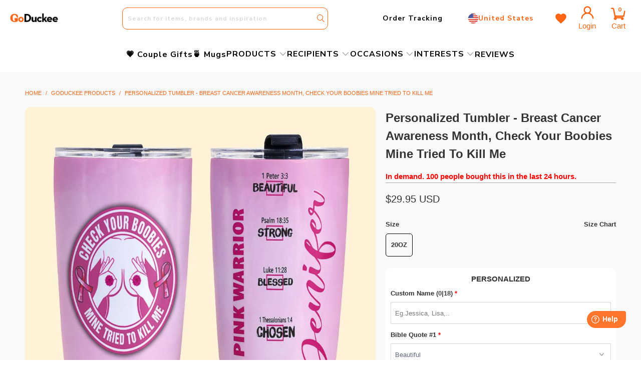

--- FILE ---
content_type: text/html; charset=utf-8
request_url: https://goduckee.com/products/breast-cancer-check-your-boobies-mine-tried-to-kill-me-tz-tctt-2qhqg1309-custom-20oz-stainless-steel-tumbler
body_size: 94478
content:


 <!DOCTYPE html>
<html class="no-js no-touch" lang="en">

<head> <!-- Google Tag Manager -->
<script>(function(w,d,s,l,i){w[l]=w[l]||[];w[l].push({'gtm.start':
new Date().getTime(),event:'gtm.js'});var f=d.getElementsByTagName(s)[0],
j=d.createElement(s),dl=l!='dataLayer'?'&l='+l:'';j.async=true;j.src=
'https://www.googletagmanager.com/gtm.js?id='+i+dl;f.parentNode.insertBefore(j,f);
})(window,document,'script','dataLayer','GTM-KFKFRRQR');</script>
<!-- End Google Tag Manager --> <!-- Google tag (gtag.js) -->
<script async src="https://www.googletagmanager.com/gtag/js?id=AW-16636448284"></script>
<script>
  window.dataLayer = window.dataLayer || [];
  function gtag(){dataLayer.push(arguments);}
  gtag('js', new Date());

  gtag('config', 'AW-16636448284');
</script> <script>
        window.Store = window.Store || {};
        window.Store.id = 51100483743;</script> <meta charset="utf-8"> <meta http-equiv="cleartype" content="on"> <meta name="robots" content="index,follow"> <!-- Mobile Specific Metas --> <meta name="HandheldFriendly" content="True"> <meta name="MobileOptimized" content="320"> <meta name="viewport" content="width=device-width,initial-scale=1"> <meta name="theme-color" content="#ffffff"> <title>
        Personalized Tumbler - Breast Cancer Awareness Month, Check Your Boobi - GoDuckee</title> <meta name="description"
        content="Product details: Material: Each of our Tumbler is custom-hand-made of SUS 304 body and premium material lid. The double-wall insulated tumbler with a vacuum between helps your drink to keep its temperature from 3 to 4 hours. A durable coat of color won’t fade, peel, or crack through extended field use and also provide " /> <!-- Preconnect Domains --> <link rel="preconnect" href="https://fonts.shopifycdn.com" /> <link rel="preconnect" href="https://cdn.shopify.com" /> <link rel="preconnect" href="https://v.shopify.com" /> <link rel="preconnect" href="https://cdn.shopifycloud.com" /> <link rel="preconnect" href="https://monorail-edge.shopifysvc.com" /> <!-- fallback for browsers that don't support preconnect --> <link rel="dns-prefetch" href="https://fonts.shopifycdn.com" /> <link rel="dns-prefetch" href="https://cdn.shopify.com" /> <link rel="dns-prefetch" href="https://v.shopify.com" /> <link rel="dns-prefetch" href="https://cdn.shopifycloud.com" /> <link rel="dns-prefetch" href="https://monorail-edge.shopifysvc.com"> <link rel="stylesheet" href="https://cdnjs.cloudflare.com/ajax/libs/font-awesome/6.1.0/css/all.min.css"
        integrity="sha512-10/jx2EXwxxWqCLX/hHth/vu2KY3jCF70dCQB8TSgNjbCVAC/8vai53GfMDrO2Emgwccf2pJqxct9ehpzG+MTw=="
        crossorigin="anonymous" referrerpolicy="no-referrer" /> <!-- Preload Assets --> <link rel="preload" href="//goduckee.com/cdn/shop/t/20/assets/fancybox.css?v=19278034316635137701687946492" as="style"> <link rel="preload" href="//goduckee.com/cdn/shop/t/20/assets/styles.css?v=45231519699380771571768010576" as="style"> <link rel="preload" href="//goduckee.com/cdn/shop/t/20/assets/jquery.min.js?v=81049236547974671631687946492" as="script"> <link rel="preload" href="//goduckee.com/cdn/shop/t/20/assets/vendors.js?v=110606657863731852701687946492" as="script"> <link rel="preload" href="//goduckee.com/cdn/shop/t/20/assets/sections.js?v=153830372948018624751688632320" as="script"> <link rel="preload" href="//goduckee.com/cdn/shop/t/20/assets/utilities.js?v=33121073002011677521711948534" as="script"> <link rel="preload" href="//goduckee.com/cdn/shop/t/20/assets/app.js?v=96439643266246625741765420202" as="script"> <link rel="preload" href="https://cdn.customily.com/customily.js" as="script"/> <link rel="preload" href="https://cdn.customily.com/shopify/static/customily.shopify.script.unified.js" as="script"/> <link rel="preload" href="https://cdn.customily.com/shopify/static/customily.shopify.script.js" as="script"/> <!-- Stylesheet for Fancybox library --> <link href="//goduckee.com/cdn/shop/t/20/assets/fancybox.css?v=19278034316635137701687946492" rel="stylesheet" type="text/css" media="all" /> <!-- Stylesheets for Turbo --> <link href="//goduckee.com/cdn/shop/t/20/assets/styles.css?v=45231519699380771571768010576" rel="stylesheet" type="text/css" media="all" /> <script>
        window.lazySizesConfig = window.lazySizesConfig || {};

        lazySizesConfig.expand = 300;
        lazySizesConfig.loadHidden = false;

        /*! lazysizes - v5.2.2 - bgset plugin */
        !function (e, t) { var a = function () { t(e.lazySizes), e.removeEventListener("lazyunveilread", a, !0) }; t = t.bind(null, e, e.document), "object" == typeof module && module.exports ? t(require("lazysizes")) : "function" == typeof define && define.amd ? define(["lazysizes"], t) : e.lazySizes ? a() : e.addEventListener("lazyunveilread", a, !0) }(window, function (e, z, g) { "use strict"; var c, y, b, f, i, s, n, v, m; e.addEventListener && (c = g.cfg, y = /\s+/g, b = /\s*\|\s+|\s+\|\s*/g, f = /^(.+?)(?:\s+\[\s*(.+?)\s*\])(?:\s+\[\s*(.+?)\s*\])?$/, i = /^\s*\(*\s*type\s*:\s*(.+?)\s*\)*\s*$/, s = /\(|\)|'/, n = { contain: 1, cover: 1 }, v = function (e, t) { var a; t && ((a = t.match(i)) && a[1] ? e.setAttribute("type", a[1]) : e.setAttribute("media", c.customMedia[t] || t)) }, m = function (e) { var t, a, i, r; e.target._lazybgset && (a = (t = e.target)._lazybgset, (i = t.currentSrc || t.src) && ((r = g.fire(a, "bgsetproxy", { src: i, useSrc: s.test(i) ? JSON.stringify(i) : i })).defaultPrevented || (a.style.backgroundImage = "url(" + r.detail.useSrc + ")")), t._lazybgsetLoading && (g.fire(a, "_lazyloaded", {}, !1, !0), delete t._lazybgsetLoading)) }, addEventListener("lazybeforeunveil", function (e) { var t, a, i, r, s, n, l, d, o, u; !e.defaultPrevented && (t = e.target.getAttribute("data-bgset")) && (o = e.target, (u = z.createElement("img")).alt = "", u._lazybgsetLoading = !0, e.detail.firesLoad = !0, a = t, i = o, r = u, s = z.createElement("picture"), n = i.getAttribute(c.sizesAttr), l = i.getAttribute("data-ratio"), d = i.getAttribute("data-optimumx"), i._lazybgset && i._lazybgset.parentNode == i && i.removeChild(i._lazybgset), Object.defineProperty(r, "_lazybgset", { value: i, writable: !0 }), Object.defineProperty(i, "_lazybgset", { value: s, writable: !0 }), a = a.replace(y, " ").split(b), s.style.display = "none", r.className = c.lazyClass, 1 != a.length || n || (n = "auto"), a.forEach(function (e) { var t, a = z.createElement("source"); n && "auto" != n && a.setAttribute("sizes", n), (t = e.match(f)) ? (a.setAttribute(c.srcsetAttr, t[1]), v(a, t[2]), v(a, t[3])) : a.setAttribute(c.srcsetAttr, e), s.appendChild(a) }), n && (r.setAttribute(c.sizesAttr, n), i.removeAttribute(c.sizesAttr), i.removeAttribute("sizes")), d && r.setAttribute("data-optimumx", d), l && r.setAttribute("data-ratio", l), s.appendChild(r), i.appendChild(s), setTimeout(function () { g.loader.unveil(u), g.rAF(function () { g.fire(u, "_lazyloaded", {}, !0, !0), u.complete && m({ target: u }) }) })) }), z.addEventListener("load", m, !0), e.addEventListener("lazybeforesizes", function (e) { var t, a, i, r; e.detail.instance == g && e.target._lazybgset && e.detail.dataAttr && (t = e.target._lazybgset, i = t, r = (getComputedStyle(i) || { getPropertyValue: function () { } }).getPropertyValue("background-size"), !n[r] && n[i.style.backgroundSize] && (r = i.style.backgroundSize), n[a = r] && (e.target._lazysizesParentFit = a, g.rAF(function () { e.target.setAttribute("data-parent-fit", a), e.target._lazysizesParentFit && delete e.target._lazysizesParentFit }))) }, !0), z.documentElement.addEventListener("lazybeforesizes", function (e) { var t, a; !e.defaultPrevented && e.target._lazybgset && e.detail.instance == g && (e.detail.width = (t = e.target._lazybgset, a = g.gW(t, t.parentNode), (!t._lazysizesWidth || a > t._lazysizesWidth) && (t._lazysizesWidth = a), t._lazysizesWidth)) })) });

        /*! lazysizes - v5.2.2 */
        !function (e) { var t = function (u, D, f) { "use strict"; var k, H; if (function () { var e; var t = { lazyClass: "lazyload", loadedClass: "lazyloaded", loadingClass: "lazyloading", preloadClass: "lazypreload", errorClass: "lazyerror", autosizesClass: "lazyautosizes", srcAttr: "data-src", srcsetAttr: "data-srcset", sizesAttr: "data-sizes", minSize: 40, customMedia: {}, init: true, expFactor: 1.5, hFac: .8, loadMode: 2, loadHidden: true, ricTimeout: 0, throttleDelay: 125 }; H = u.lazySizesConfig || u.lazysizesConfig || {}; for (e in t) { if (!(e in H)) { H[e] = t[e] } } }(), !D || !D.getElementsByClassName) { return { init: function () { }, cfg: H, noSupport: true } } var O = D.documentElement, a = u.HTMLPictureElement, P = "addEventListener", $ = "getAttribute", q = u[P].bind(u), I = u.setTimeout, U = u.requestAnimationFrame || I, l = u.requestIdleCallback, j = /^picture$/i, r = ["load", "error", "lazyincluded", "_lazyloaded"], i = {}, G = Array.prototype.forEach, J = function (e, t) { if (!i[t]) { i[t] = new RegExp("(\\s|^)" + t + "(\\s|$)") } return i[t].test(e[$]("class") || "") && i[t] }, K = function (e, t) { if (!J(e, t)) { e.setAttribute("class", (e[$]("class") || "").trim() + " " + t) } }, Q = function (e, t) { var i; if (i = J(e, t)) { e.setAttribute("class", (e[$]("class") || "").replace(i, " ")) } }, V = function (t, i, e) { var a = e ? P : "removeEventListener"; if (e) { V(t, i) } r.forEach(function (e) { t[a](e, i) }) }, X = function (e, t, i, a, r) { var n = D.createEvent("Event"); if (!i) { i = {} } i.instance = k; n.initEvent(t, !a, !r); n.detail = i; e.dispatchEvent(n); return n }, Y = function (e, t) { var i; if (!a && (i = u.picturefill || H.pf)) { if (t && t.src && !e[$]("srcset")) { e.setAttribute("srcset", t.src) } i({ reevaluate: true, elements: [e] }) } else if (t && t.src) { e.src = t.src } }, Z = function (e, t) { return (getComputedStyle(e, null) || {})[t] }, s = function (e, t, i) { i = i || e.offsetWidth; while (i <H.minSize && t && !e._lazysizesWidth) { i = t.offsetWidth; t = t.parentNode } return i }, ee = function () { var i, a; var t = []; var r = []; var n = t; var s = function () { var e = n; n = t.length ? r : t; i = true; a = false; while (e.length) { e.shift()() } i = false }; var e = function (e, t) { if (i && !t) { e.apply(this, arguments) } else { n.push(e); if (!a) { a = true; (D.hidden ? I : U)(s) } } }; e._lsFlush = s; return e }(), te = function (i, e) { return e ? function () { ee(i) } : function () { var e = this; var t = arguments; ee(function () { i.apply(e, t) }) } }, ie = function (e) { var i; var a = 0; var r = H.throttleDelay; var n = H.ricTimeout; var t = function () { i = false; a = f.now(); e() }; var s = l && n > 49 ? function () { l(t, { timeout: n }); if (n !== H.ricTimeout) { n = H.ricTimeout } } : te(function () { I(t) }, true); return function (e) { var t; if (e = e === true) { n = 33 } if (i) { return } i = true; t = r - (f.now() - a); if (t <0) { t = 0 } if (e || t <9) { s() } else { I(s, t) } } }, ae = function (e) { var t, i; var a = 99; var r = function () { t = null; e() }; var n = function () { var e = f.now() - i; if (e <a) { I(n, a - e) } else { (l || r)(r) } }; return function () { i = f.now(); if (!t) { t = I(n, a) } } }, e = function () { var v, m, c, h, e; var y, z, g, p, C, b, A; var n = /^img$/i; var d = /^iframe$/i; var E = "onscroll" in u && !/(gle|ing)bot/.test(navigator.userAgent); var _ = 0; var w = 0; var N = 0; var M = -1; var x = function (e) { N--; if (!e || N <0 || !e.target) { N = 0 } }; var W = function (e) { if (A == null) { A = Z(D.body, "visibility") == "hidden" } return A || !(Z(e.parentNode, "visibility") == "hidden" && Z(e, "visibility") == "hidden") }; var S = function (e, t) { var i; var a = e; var r = W(e); g -= t; b += t; p -= t; C += t; while (r && (a = a.offsetParent) && a != D.body && a != O) { r = (Z(a, "opacity") || 1) > 0; if (r && Z(a, "overflow") != "visible") { i = a.getBoundingClientRect(); r = C > i.left && p <i.right && b > i.top - 1 && g <i.bottom + 1 } } return r }; var t = function () { var e, t, i, a, r, n, s, l, o, u, f, c; var d = k.elements; if ((h = H.loadMode) && N <8 && (e = d.length)) { t = 0; M++; for (; t <e; t++) { if (!d[t] || d[t]._lazyRace) { continue } if (!E || k.prematureUnveil && k.prematureUnveil(d[t])) { R(d[t]); continue } if (!(l = d[t][$]("data-expand")) || !(n = l * 1)) { n = w } if (!u) { u = !H.expand || H.expand <1 ? O.clientHeight > 500 && O.clientWidth > 500 ? 500 : 370 : H.expand; k._defEx = u; f = u * H.expFactor; c = H.hFac; A = null; if (w <f && N <1 && M > 2 && h > 2 && !D.hidden) { w = f; M = 0 } else if (h > 1 && M > 1 && N <6) { w = u } else { w = _ } } if (o !== n) { y = innerWidth + n * c; z = innerHeight + n; s = n * -1; o = n } i = d[t].getBoundingClientRect(); if ((b = i.bottom) >= s && (g = i.top) <= z && (C = i.right) >= s * c && (p = i.left) <= y && (b || C || p || g) && (H.loadHidden || W(d[t])) && (m && N <3 && !l && (h <3 || M <4) || S(d[t], n))) { R(d[t]); r = true; if (N > 9) { break } } else if (!r && m && !a && N <4 && M <4 && h > 2 && (v[0] || H.preloadAfterLoad) && (v[0] || !l && (b || C || p || g || d[t][$](H.sizesAttr) != "auto"))) { a = v[0] || d[t] } } if (a && !r) { R(a) } } }; var i = ie(t); var B = function (e) { var t = e.target; if (t._lazyCache) { delete t._lazyCache; return } x(e); K(t, H.loadedClass); Q(t, H.loadingClass); V(t, L); X(t, "lazyloaded") }; var a = te(B); var L = function (e) { a({ target: e.target }) }; var T = function (t, i) { try { t.contentWindow.location.replace(i) } catch (e) { t.src = i } }; var F = function (e) { var t; var i = e[$](H.srcsetAttr); if (t = H.customMedia[e[$]("data-media") || e[$]("media")]) { e.setAttribute("media", t) } if (i) { e.setAttribute("srcset", i) } }; var s = te(function (t, e, i, a, r) { var n, s, l, o, u, f; if (!(u = X(t, "lazybeforeunveil", e)).defaultPrevented) { if (a) { if (i) { K(t, H.autosizesClass) } else { t.setAttribute("sizes", a) } } s = t[$](H.srcsetAttr); n = t[$](H.srcAttr); if (r) { l = t.parentNode; o = l && j.test(l.nodeName || "") } f = e.firesLoad || "src" in t && (s || n || o); u = { target: t }; K(t, H.loadingClass); if (f) { clearTimeout(c); c = I(x, 2500); V(t, L, true) } if (o) { G.call(l.getElementsByTagName("source"), F) } if (s) { t.setAttribute("srcset", s) } else if (n && !o) { if (d.test(t.nodeName)) { T(t, n) } else { t.src = n } } if (r && (s || o)) { Y(t, { src: n }) } } if (t._lazyRace) { delete t._lazyRace } Q(t, H.lazyClass); ee(function () { var e = t.complete && t.naturalWidth > 1; if (!f || e) { if (e) { K(t, "ls-is-cached") } B(u); t._lazyCache = true; I(function () { if ("_lazyCache" in t) { delete t._lazyCache } }, 9) } if (t.loading == "lazy") { N-- } }, true) }); var R = function (e) { if (e._lazyRace) { return } var t; var i = n.test(e.nodeName); var a = i && (e[$](H.sizesAttr) || e[$]("sizes")); var r = a == "auto"; if ((r || !m) && i && (e[$]("src") || e.srcset) && !e.complete && !J(e, H.errorClass) && J(e, H.lazyClass)) { return } t = X(e, "lazyunveilread").detail; if (r) { re.updateElem(e, true, e.offsetWidth) } e._lazyRace = true; N++; s(e, t, r, a, i) }; var r = ae(function () { H.loadMode = 3; i() }); var l = function () { if (H.loadMode == 3) { H.loadMode = 2 } r() }; var o = function () { if (m) { return } if (f.now() - e <999) { I(o, 999); return } m = true; H.loadMode = 3; i(); q("scroll", l, true) }; return { _: function () { e = f.now(); k.elements = D.getElementsByClassName(H.lazyClass); v = D.getElementsByClassName(H.lazyClass + " " + H.preloadClass); q("scroll", i, true); q("resize", i, true); q("pageshow", function (e) { if (e.persisted) { var t = D.querySelectorAll("." + H.loadingClass); if (t.length && t.forEach) { U(function () { t.forEach(function (e) { if (e.complete) { R(e) } }) }) } } }); if (u.MutationObserver) { new MutationObserver(i).observe(O, { childList: true, subtree: true, attributes: true }) } else { O[P]("DOMNodeInserted", i, true); O[P]("DOMAttrModified", i, true); setInterval(i, 999) } q("hashchange", i, true);["focus", "mouseover", "click", "load", "transitionend", "animationend"].forEach(function (e) { D[P](e, i, true) }); if (/d$|^c/.test(D.readyState)) { o() } else { q("load", o); D[P]("DOMContentLoaded", i); I(o, 2e4) } if (k.elements.length) { t(); ee._lsFlush() } else { i() } }, checkElems: i, unveil: R, _aLSL: l } }(), re = function () { var i; var n = te(function (e, t, i, a) { var r, n, s; e._lazysizesWidth = a; a += "px"; e.setAttribute("sizes", a); if (j.test(t.nodeName || "")) { r = t.getElementsByTagName("source"); for (n = 0, s = r.length; n <s; n++) { r[n].setAttribute("sizes", a) } } if (!i.detail.dataAttr) { Y(e, i.detail) } }); var a = function (e, t, i) { var a; var r = e.parentNode; if (r) { i = s(e, r, i); a = X(e, "lazybeforesizes", { width: i, dataAttr: !!t }); if (!a.defaultPrevented) { i = a.detail.width; if (i && i !== e._lazysizesWidth) { n(e, r, a, i) } } } }; var e = function () { var e; var t = i.length; if (t) { e = 0; for (; e <t; e++) { a(i[e]) } } }; var t = ae(e); return { _: function () { i = D.getElementsByClassName(H.autosizesClass); q("resize", t) }, checkElems: t, updateElem: a } }(), t = function () { if (!t.i && D.getElementsByClassName) { t.i = true; re._(); e._() } }; return I(function () { H.init && t() }), k = { cfg: H, autoSizer: re, loader: e, init: t, uP: Y, aC: K, rC: Q, hC: J, fire: X, gW: s, rAF: ee } }(e, e.document, Date); e.lazySizes = t, "object" == typeof module && module.exports && (module.exports = t) }("undefined" != typeof window ? window : {});</script> <!-- Icons --> <link rel="shortcut icon" type="image/x-icon" href="//goduckee.com/cdn/shop/files/G_-_GoDucke_180x180.png?v=1688644013"> <link rel="apple-touch-icon" href="//goduckee.com/cdn/shop/files/G_-_GoDucke_180x180.png?v=1688644013" /> <link rel="apple-touch-icon" sizes="57x57" href="//goduckee.com/cdn/shop/files/G_-_GoDucke_57x57.png?v=1688644013" /> <link rel="apple-touch-icon" sizes="60x60" href="//goduckee.com/cdn/shop/files/G_-_GoDucke_60x60.png?v=1688644013" /> <link rel="apple-touch-icon" sizes="72x72" href="//goduckee.com/cdn/shop/files/G_-_GoDucke_72x72.png?v=1688644013" /> <link rel="apple-touch-icon" sizes="76x76" href="//goduckee.com/cdn/shop/files/G_-_GoDucke_76x76.png?v=1688644013" /> <link rel="apple-touch-icon" sizes="114x114" href="//goduckee.com/cdn/shop/files/G_-_GoDucke_114x114.png?v=1688644013" /> <link rel="apple-touch-icon" sizes="180x180" href="//goduckee.com/cdn/shop/files/G_-_GoDucke_180x180.png?v=1688644013" /> <link rel="apple-touch-icon" sizes="228x228" href="//goduckee.com/cdn/shop/files/G_-_GoDucke_228x228.png?v=1688644013" /> <link rel="canonical" href="https://goduckee.com/products/breast-cancer-check-your-boobies-mine-tried-to-kill-me-tz-tctt-2qhqg1309-custom-20oz-stainless-steel-tumbler" /> <script src="//goduckee.com/cdn/shop/t/20/assets/jquery.min.js?v=81049236547974671631687946492" defer></script> <script>
        window.PXUTheme = window.PXUTheme || {};
        window.PXUTheme.version = '8.2.1';
        window.PXUTheme.name = 'Turbo';</script>
    
    
<template id="price-ui"><span class="price " data-price></span><span class="compare-at-price" data-compare-at-price></span><span class="unit-pricing" data-unit-pricing></span></template> <template id="price-ui-badge"><div class="price-ui-badge__sticker price-ui-badge__sticker--"> <span class="price-ui-badge__sticker-text" data-badge></span></div></template> <template id="price-ui__price"><span class="money" data-price></span></template> <template id="price-ui__price-range"><span class="price-min" data-price-min><span class="money" data-price></span></span> - <span class="price-max" data-price-max><span class="money" data-price></span></span></template> <template id="price-ui__unit-pricing"><span class="unit-quantity" data-unit-quantity></span> | <span class="unit-price" data-unit-price><span class="money" data-price></span></span> / <span class="unit-measurement" data-unit-measurement></span></template> <template id="price-ui-badge__percent-savings-range">Save up to <span data-price-percent></span>%</template> <template id="price-ui-badge__percent-savings">Save <span data-price-percent></span>%</template> <template id="price-ui-badge__price-savings-range">Save up to <span class="money" data-price></span></template> <template id="price-ui-badge__price-savings">Save <span class="money" data-price></span></template> <template id="price-ui-badge__on-sale">Sale</template> <template id="price-ui-badge__sold-out">Sold out</template> <template id="price-ui-badge__in-stock">In stock</template> <script src="https://cdnjs.cloudflare.com/ajax/libs/jquery/3.6.3/jquery.min.js"
    integrity="sha512-STof4xm1wgkfm7heWqFJVn58Hm3EtS31XFaagaa8VMReCXAkQnJZ+jEy8PCC/iT18dFy95WcExNHFTqLyp72eQ=="
    crossorigin="anonymous" referrerpolicy="no-referrer" defer></script> <script>
        
window.PXUTheme = window.PXUTheme || {};


window.PXUTheme.theme_settings = {};
window.PXUTheme.currency = {};
window.PXUTheme.routes = window.PXUTheme.routes || {};


window.PXUTheme.theme_settings.display_tos_checkbox = false;
window.PXUTheme.theme_settings.go_to_checkout = true;
window.PXUTheme.theme_settings.cart_action = "redirect_cart";
window.PXUTheme.theme_settings.cart_shipping_calculator = false;


window.PXUTheme.theme_settings.collection_swatches = false;
window.PXUTheme.theme_settings.collection_secondary_image = false;


window.PXUTheme.currency.show_multiple_currencies = false;
window.PXUTheme.currency.shop_currency = "USD";
window.PXUTheme.currency.default_currency = "USD";
window.PXUTheme.currency.display_format = "money_format";
window.PXUTheme.currency.money_format = "${{amount}} USD";
window.PXUTheme.currency.money_format_no_currency = "${{amount}} USD";
window.PXUTheme.currency.money_format_currency = "${{amount}} USD";
window.PXUTheme.currency.native_multi_currency = false;
window.PXUTheme.currency.iso_code = "USD";
window.PXUTheme.currency.symbol = "$";


window.PXUTheme.theme_settings.display_inventory_left = false;
window.PXUTheme.theme_settings.inventory_threshold = 10;
window.PXUTheme.theme_settings.limit_quantity = false;


window.PXUTheme.theme_settings.menu_position = null;


window.PXUTheme.theme_settings.newsletter_popup = false;
window.PXUTheme.theme_settings.newsletter_popup_days = "14";
window.PXUTheme.theme_settings.newsletter_popup_mobile = false;
window.PXUTheme.theme_settings.newsletter_popup_seconds = 0;


window.PXUTheme.theme_settings.pagination_type = "basic_pagination";


window.PXUTheme.theme_settings.enable_shopify_collection_badges = false;
window.PXUTheme.theme_settings.quick_shop_thumbnail_position = null;
window.PXUTheme.theme_settings.product_form_style = "radio";
window.PXUTheme.theme_settings.sale_banner_enabled = false;
window.PXUTheme.theme_settings.display_savings = false;
window.PXUTheme.theme_settings.display_sold_out_price = false;
window.PXUTheme.theme_settings.free_text = "Free";
window.PXUTheme.theme_settings.video_looping = null;
window.PXUTheme.theme_settings.quick_shop_style = "popup";
window.PXUTheme.theme_settings.hover_enabled = false;


window.PXUTheme.routes.cart_url = "/cart";
window.PXUTheme.routes.root_url = "/";
window.PXUTheme.routes.search_url = "/search";
window.PXUTheme.routes.all_products_collection_url = "/collections/all";
window.PXUTheme.routes.product_recommendations_url = "/recommendations/products";


window.PXUTheme.theme_settings.image_loading_style = "appear";


window.PXUTheme.theme_settings.search_option = "product";
window.PXUTheme.theme_settings.search_items_to_display = 5;
window.PXUTheme.theme_settings.enable_autocomplete = true;


window.PXUTheme.theme_settings.page_dots_enabled = false;
window.PXUTheme.theme_settings.slideshow_arrow_size = "light";


window.PXUTheme.theme_settings.quick_shop_enabled = false;


window.PXUTheme.translation = {};


window.PXUTheme.translation.agree_to_terms_warning = "You must agree with the terms and conditions to checkout.";
window.PXUTheme.translation.one_item_left = "item left";
window.PXUTheme.translation.items_left_text = "items left";
window.PXUTheme.translation.cart_savings_text = "Total Savings";
window.PXUTheme.translation.cart_discount_text = "Discount";
window.PXUTheme.translation.cart_subtotal_text = "Subtotal";
window.PXUTheme.translation.cart_remove_text = "Remove";
window.PXUTheme.translation.cart_free_text = "Free";


window.PXUTheme.translation.newsletter_success_text = "Thank you for joining our mailing list!";


window.PXUTheme.translation.notify_email = "Enter your email address...";
window.PXUTheme.translation.notify_email_value = "Translation missing: en.contact.fields.email";
window.PXUTheme.translation.notify_email_send = "Send";
window.PXUTheme.translation.notify_message_first = "Please notify me when ";
window.PXUTheme.translation.notify_message_last = " becomes available - ";
window.PXUTheme.translation.notify_success_text = "Thanks! We will notify you when this product becomes available!";


window.PXUTheme.translation.add_to_cart = "Add to Cart";
window.PXUTheme.translation.coming_soon_text = "Coming Soon";
window.PXUTheme.translation.sold_out_text = "Sold Out";
window.PXUTheme.translation.sale_text = "Sale";
window.PXUTheme.translation.savings_text = "You Save";
window.PXUTheme.translation.from_text = "from";
window.PXUTheme.translation.new_text = "New";
window.PXUTheme.translation.pre_order_text = "Pre-Order";
window.PXUTheme.translation.unavailable_text = "Unavailable";


window.PXUTheme.translation.all_results = "View all results";
window.PXUTheme.translation.no_results = "Sorry, no results!";


window.PXUTheme.media_queries = {};
window.PXUTheme.media_queries.small = window.matchMedia( "(max-width: 480px)" );
window.PXUTheme.media_queries.medium = window.matchMedia( "(max-width: 798px)" );
window.PXUTheme.media_queries.large = window.matchMedia( "(min-width: 799px)" );
window.PXUTheme.media_queries.larger = window.matchMedia( "(min-width: 960px)" );
window.PXUTheme.media_queries.xlarge = window.matchMedia( "(min-width: 1200px)" );
window.PXUTheme.media_queries.ie10 = window.matchMedia( "all and (-ms-high-contrast: none), (-ms-high-contrast: active)" );
window.PXUTheme.media_queries.tablet = window.matchMedia( "only screen and (min-width: 799px) and (max-width: 1024px)" );
window.PXUTheme.media_queries.mobile_and_tablet = window.matchMedia( "(max-width: 1024px)" );</script> <script src="//goduckee.com/cdn/shop/t/20/assets/vendors.js?v=110606657863731852701687946492" defer></script> <script src="//goduckee.com/cdn/shop/t/20/assets/sections.js?v=153830372948018624751688632320" defer></script> <script src="//goduckee.com/cdn/shop/t/20/assets/utilities.js?v=33121073002011677521711948534" defer></script> <script src="//goduckee.com/cdn/shop/t/20/assets/app.js?v=96439643266246625741765420202" defer></script> <script src="//goduckee.com/cdn/shop/t/20/assets/instantclick.min.js?v=20092422000980684151687946492" data-no-instant defer></script> <script data-no-instant>
        window.addEventListener('DOMContentLoaded', function () {
            function inIframe() {
                try {
                    return window.self !== window.top;
                } catch (e) {
                    return true;
                }
            }
            if (!inIframe()) {
                InstantClick.on('change', function () {
                    $('head script[src*="shopify"]').each(function () {
                        var script = document.createElement('script');
                        script.type = 'text/javascript';
                        script.src = $(this).attr('src');

                        $('body').append(script);
                    });
                    $('body').removeClass('fancybox-active');
                    $.fancybox.destroy();
                    InstantClick.init();
                });
            }
        });</script> <script>window.performance && window.performance.mark && window.performance.mark('shopify.content_for_header.start');</script><meta name="google-site-verification" content="qnRYEVh7m903i2v4ig2IlkmmOqQKU7jLuh4iMbNizpg">
<meta id="shopify-digital-wallet" name="shopify-digital-wallet" content="/51100483743/digital_wallets/dialog">
<meta name="shopify-checkout-api-token" content="41b0e769b66a5ce28a2b878dc6cdb1c7">
<meta id="in-context-paypal-metadata" data-shop-id="51100483743" data-venmo-supported="true" data-environment="production" data-locale="en_US" data-paypal-v4="true" data-currency="USD">
<link rel="alternate" type="application/json+oembed" href="https://goduckee.com/products/breast-cancer-check-your-boobies-mine-tried-to-kill-me-tz-tctt-2qhqg1309-custom-20oz-stainless-steel-tumbler.oembed">
<script async="async" src="/checkouts/internal/preloads.js?locale=en-US"></script>
<script id="shopify-features" type="application/json">{"accessToken":"41b0e769b66a5ce28a2b878dc6cdb1c7","betas":["rich-media-storefront-analytics"],"domain":"goduckee.com","predictiveSearch":true,"shopId":51100483743,"locale":"en"}</script>
<script>var Shopify = Shopify || {};
Shopify.shop = "goduckee.myshopify.com";
Shopify.locale = "en";
Shopify.currency = {"active":"USD","rate":"1.0"};
Shopify.country = "US";
Shopify.theme = {"name":"Copy of Turbo","id":136798372059,"schema_name":"Turbo","schema_version":"8.2.1","theme_store_id":null,"role":"main"};
Shopify.theme.handle = "null";
Shopify.theme.style = {"id":null,"handle":null};
Shopify.cdnHost = "goduckee.com/cdn";
Shopify.routes = Shopify.routes || {};
Shopify.routes.root = "/";</script>
<script type="module">!function(o){(o.Shopify=o.Shopify||{}).modules=!0}(window);</script>
<script>!function(o){function n(){var o=[];function n(){o.push(Array.prototype.slice.apply(arguments))}return n.q=o,n}var t=o.Shopify=o.Shopify||{};t.loadFeatures=n(),t.autoloadFeatures=n()}(window);</script>
<script id="shop-js-analytics" type="application/json">{"pageType":"product"}</script>
<script defer="defer" async type="module" src="//goduckee.com/cdn/shopifycloud/shop-js/modules/v2/client.init-shop-cart-sync_BT-GjEfc.en.esm.js"></script>
<script defer="defer" async type="module" src="//goduckee.com/cdn/shopifycloud/shop-js/modules/v2/chunk.common_D58fp_Oc.esm.js"></script>
<script defer="defer" async type="module" src="//goduckee.com/cdn/shopifycloud/shop-js/modules/v2/chunk.modal_xMitdFEc.esm.js"></script>
<script type="module">
  await import("//goduckee.com/cdn/shopifycloud/shop-js/modules/v2/client.init-shop-cart-sync_BT-GjEfc.en.esm.js");
await import("//goduckee.com/cdn/shopifycloud/shop-js/modules/v2/chunk.common_D58fp_Oc.esm.js");
await import("//goduckee.com/cdn/shopifycloud/shop-js/modules/v2/chunk.modal_xMitdFEc.esm.js");

  window.Shopify.SignInWithShop?.initShopCartSync?.({"fedCMEnabled":true,"windoidEnabled":true});

</script>
<script>(function() {
  var isLoaded = false;
  function asyncLoad() {
    if (isLoaded) return;
    isLoaded = true;
    var urls = ["\/\/searchserverapi.com\/widgets\/shopify\/init.js?a=0B9P3H4q6i\u0026shop=goduckee.myshopify.com","https:\/\/static.klaviyo.com\/onsite\/js\/klaviyo.js?company_id=YyePck\u0026shop=goduckee.myshopify.com"];
    for (var i = 0; i <urls.length; i++) {
      var s = document.createElement('script');
      s.type = 'text/javascript';
      s.async = true;
      s.src = urls[i];
      var x = document.getElementsByTagName('script')[0];
      x.parentNode.insertBefore(s, x);
    }
  };
  if(window.attachEvent) {
    window.attachEvent('onload', asyncLoad);
  } else {
    window.addEventListener('load', asyncLoad, false);
  }
})();</script>
<script id="__st">var __st={"a":51100483743,"offset":-28800,"reqid":"90ded35f-68e7-4576-a34a-4ff38f548982-1769217399","pageurl":"goduckee.com\/products\/breast-cancer-check-your-boobies-mine-tried-to-kill-me-tz-tctt-2qhqg1309-custom-20oz-stainless-steel-tumbler","u":"c69934aaea2b","p":"product","rtyp":"product","rid":7067886190751};</script>
<script>window.ShopifyPaypalV4VisibilityTracking = true;</script>
<script id="captcha-bootstrap">!function(){'use strict';const t='contact',e='account',n='new_comment',o=[[t,t],['blogs',n],['comments',n],[t,'customer']],c=[[e,'customer_login'],[e,'guest_login'],[e,'recover_customer_password'],[e,'create_customer']],r=t=>t.map((([t,e])=>`form[action*='/${t}']:not([data-nocaptcha='true']) input[name='form_type'][value='${e}']`)).join(','),a=t=>()=>t?[...document.querySelectorAll(t)].map((t=>t.form)):[];function s(){const t=[...o],e=r(t);return a(e)}const i='password',u='form_key',d=['recaptcha-v3-token','g-recaptcha-response','h-captcha-response',i],f=()=>{try{return window.sessionStorage}catch{return}},m='__shopify_v',_=t=>t.elements[u];function p(t,e,n=!1){try{const o=window.sessionStorage,c=JSON.parse(o.getItem(e)),{data:r}=function(t){const{data:e,action:n}=t;return t[m]||n?{data:e,action:n}:{data:t,action:n}}(c);for(const[e,n]of Object.entries(r))t.elements[e]&&(t.elements[e].value=n);n&&o.removeItem(e)}catch(o){console.error('form repopulation failed',{error:o})}}const l='form_type',E='cptcha';function T(t){t.dataset[E]=!0}const w=window,h=w.document,L='Shopify',v='ce_forms',y='captcha';let A=!1;((t,e)=>{const n=(g='f06e6c50-85a8-45c8-87d0-21a2b65856fe',I='https://cdn.shopify.com/shopifycloud/storefront-forms-hcaptcha/ce_storefront_forms_captcha_hcaptcha.v1.5.2.iife.js',D={infoText:'Protected by hCaptcha',privacyText:'Privacy',termsText:'Terms'},(t,e,n)=>{const o=w[L][v],c=o.bindForm;if(c)return c(t,g,e,D).then(n);var r;o.q.push([[t,g,e,D],n]),r=I,A||(h.body.append(Object.assign(h.createElement('script'),{id:'captcha-provider',async:!0,src:r})),A=!0)});var g,I,D;w[L]=w[L]||{},w[L][v]=w[L][v]||{},w[L][v].q=[],w[L][y]=w[L][y]||{},w[L][y].protect=function(t,e){n(t,void 0,e),T(t)},Object.freeze(w[L][y]),function(t,e,n,w,h,L){const[v,y,A,g]=function(t,e,n){const i=e?o:[],u=t?c:[],d=[...i,...u],f=r(d),m=r(i),_=r(d.filter((([t,e])=>n.includes(e))));return[a(f),a(m),a(_),s()]}(w,h,L),I=t=>{const e=t.target;return e instanceof HTMLFormElement?e:e&&e.form},D=t=>v().includes(t);t.addEventListener('submit',(t=>{const e=I(t);if(!e)return;const n=D(e)&&!e.dataset.hcaptchaBound&&!e.dataset.recaptchaBound,o=_(e),c=g().includes(e)&&(!o||!o.value);(n||c)&&t.preventDefault(),c&&!n&&(function(t){try{if(!f())return;!function(t){const e=f();if(!e)return;const n=_(t);if(!n)return;const o=n.value;o&&e.removeItem(o)}(t);const e=Array.from(Array(32),(()=>Math.random().toString(36)[2])).join('');!function(t,e){_(t)||t.append(Object.assign(document.createElement('input'),{type:'hidden',name:u})),t.elements[u].value=e}(t,e),function(t,e){const n=f();if(!n)return;const o=[...t.querySelectorAll(`input[type='${i}']`)].map((({name:t})=>t)),c=[...d,...o],r={};for(const[a,s]of new FormData(t).entries())c.includes(a)||(r[a]=s);n.setItem(e,JSON.stringify({[m]:1,action:t.action,data:r}))}(t,e)}catch(e){console.error('failed to persist form',e)}}(e),e.submit())}));const S=(t,e)=>{t&&!t.dataset[E]&&(n(t,e.some((e=>e===t))),T(t))};for(const o of['focusin','change'])t.addEventListener(o,(t=>{const e=I(t);D(e)&&S(e,y())}));const B=e.get('form_key'),M=e.get(l),P=B&&M;t.addEventListener('DOMContentLoaded',(()=>{const t=y();if(P)for(const e of t)e.elements[l].value===M&&p(e,B);[...new Set([...A(),...v().filter((t=>'true'===t.dataset.shopifyCaptcha))])].forEach((e=>S(e,t)))}))}(h,new URLSearchParams(w.location.search),n,t,e,['guest_login'])})(!0,!0)}();</script>
<script integrity="sha256-4kQ18oKyAcykRKYeNunJcIwy7WH5gtpwJnB7kiuLZ1E=" data-source-attribution="shopify.loadfeatures" defer="defer" src="//goduckee.com/cdn/shopifycloud/storefront/assets/storefront/load_feature-a0a9edcb.js" crossorigin="anonymous"></script>
<script data-source-attribution="shopify.dynamic_checkout.dynamic.init">var Shopify=Shopify||{};Shopify.PaymentButton=Shopify.PaymentButton||{isStorefrontPortableWallets:!0,init:function(){window.Shopify.PaymentButton.init=function(){};var t=document.createElement("script");t.src="https://goduckee.com/cdn/shopifycloud/portable-wallets/latest/portable-wallets.en.js",t.type="module",document.head.appendChild(t)}};
</script>
<script data-source-attribution="shopify.dynamic_checkout.buyer_consent">
  function portableWalletsHideBuyerConsent(e){var t=document.getElementById("shopify-buyer-consent"),n=document.getElementById("shopify-subscription-policy-button");t&&n&&(t.classList.add("hidden"),t.setAttribute("aria-hidden","true"),n.removeEventListener("click",e))}function portableWalletsShowBuyerConsent(e){var t=document.getElementById("shopify-buyer-consent"),n=document.getElementById("shopify-subscription-policy-button");t&&n&&(t.classList.remove("hidden"),t.removeAttribute("aria-hidden"),n.addEventListener("click",e))}window.Shopify?.PaymentButton&&(window.Shopify.PaymentButton.hideBuyerConsent=portableWalletsHideBuyerConsent,window.Shopify.PaymentButton.showBuyerConsent=portableWalletsShowBuyerConsent);
</script>
<script>
  function portableWalletsCleanup(e){e&&e.src&&console.error("Failed to load portable wallets script "+e.src);var t=document.querySelectorAll("shopify-accelerated-checkout .shopify-payment-button__skeleton, shopify-accelerated-checkout-cart .wallet-cart-button__skeleton"),e=document.getElementById("shopify-buyer-consent");for(let e=0;e<t.length;e++)t[e].remove();e&&e.remove()}function portableWalletsNotLoadedAsModule(e){e instanceof ErrorEvent&&"string"==typeof e.message&&e.message.includes("import.meta")&&"string"==typeof e.filename&&e.filename.includes("portable-wallets")&&(window.removeEventListener("error",portableWalletsNotLoadedAsModule),window.Shopify.PaymentButton.failedToLoad=e,"loading"===document.readyState?document.addEventListener("DOMContentLoaded",window.Shopify.PaymentButton.init):window.Shopify.PaymentButton.init())}window.addEventListener("error",portableWalletsNotLoadedAsModule);
</script>

<script type="module" src="https://goduckee.com/cdn/shopifycloud/portable-wallets/latest/portable-wallets.en.js" onError="portableWalletsCleanup(this)" crossorigin="anonymous"></script>
<script nomodule>
  document.addEventListener("DOMContentLoaded", portableWalletsCleanup);
</script>

<link id="shopify-accelerated-checkout-styles" rel="stylesheet" media="screen" href="https://goduckee.com/cdn/shopifycloud/portable-wallets/latest/accelerated-checkout-backwards-compat.css" crossorigin="anonymous">
<style id="shopify-accelerated-checkout-cart">
        #shopify-buyer-consent {
  margin-top: 1em;
  display: inline-block;
  width: 100%;
}

#shopify-buyer-consent.hidden {
  display: none;
}

#shopify-subscription-policy-button {
  background: none;
  border: none;
  padding: 0;
  text-decoration: underline;
  font-size: inherit;
  cursor: pointer;
}

#shopify-subscription-policy-button::before {
  box-shadow: none;
}

      </style>
<link rel="stylesheet" media="screen" href="//goduckee.com/cdn/shop/t/20/compiled_assets/styles.css?v=31635">
<script>window.performance && window.performance.mark && window.performance.mark('shopify.content_for_header.end');</script>
    

<meta name="author" content="GoDuckee">
<meta property="og:url" content="https://goduckee.com/products/breast-cancer-check-your-boobies-mine-tried-to-kill-me-tz-tctt-2qhqg1309-custom-20oz-stainless-steel-tumbler">
<meta property="og:site_name" content="GoDuckee"> <meta property="og:type" content="product"> <meta property="og:title" content="Personalized Tumbler - Breast Cancer Awareness Month, Check Your Boobies Mine Tried To Kill Me"> <meta property="og:image" content="https://goduckee.com/cdn/shop/products/BRES2bv_600x.jpg?v=1688514913"> <meta property="og:image:secure_url" content="https://goduckee.com/cdn/shop/products/BRES2bv_600x.jpg?v=1688514913"> <meta property="og:image:width" content="1000"> <meta property="og:image:height" content="1000"> <meta property="og:image" content="https://goduckee.com/cdn/shop/products/quotecustrongovuongiCielBrushUp_600x.jpg?v=1688514913"> <meta property="og:image:secure_url" content="https://goduckee.com/cdn/shop/products/quotecustrongovuongiCielBrushUp_600x.jpg?v=1688514913"> <meta property="og:image:width" content="1000"> <meta property="og:image:height" content="1000"> <meta property="og:image" content="https://goduckee.com/cdn/shop/products/tencusAboutLove_maucc1069_600x.jpg?v=1688514914"> <meta property="og:image:secure_url" content="https://goduckee.com/cdn/shop/products/tencusAboutLove_maucc1069_600x.jpg?v=1688514914"> <meta property="og:image:width" content="1000"> <meta property="og:image:height" content="1000"> <meta property="product:price:amount" content="29.95"> <meta property="product:price:currency" content="USD"> <meta property="og:description" content="Product details: Material: Each of our Tumbler is custom-hand-made of SUS 304 body and premium material lid. The double-wall insulated tumbler with a vacuum between helps your drink to keep its temperature from 3 to 4 hours. A durable coat of color won’t fade, peel, or crack through extended field use and also provide ">




<meta name="twitter:card" content="summary"> <meta name="twitter:title" content="Personalized Tumbler - Breast Cancer Awareness Month, Check Your Boobies Mine Tried To Kill Me"> <meta name="twitter:description" content="Product details: Material: Each of our Tumbler is custom-hand-made of SUS 304 body and premium material lid. The double-wall insulated tumbler with a vacuum between helps your drink to keep its temperature from 3 to 4 hours. A durable coat of color won’t fade, peel, or crack through extended field use and also provide additional grip. Easy to Use: Safe for dishwasher. Removable lid twists off easily for convenient filling and cleaning. Processing Time: 5 – 7 working days average. Shipping Time: 10 – 20 working days average (US) Personalization: Customize your options (Name/Characteristics) and click [Preview] to see preview ❤️. Please double check your options before purchasing. Let’s create your own shirt and click “Add To Cart” NOW to get one! NOTE: Actual color may be slightly different from the image due to different monitor and light effects. Please allow 0.5-2 mm differences due to"> <meta name="twitter:image" content="https://goduckee.com/cdn/shop/products/BRES2bv_240x.jpg?v=1688514913"> <meta name="twitter:image:width" content="240"> <meta name="twitter:image:height" content="240"> <meta name="twitter:image:alt" content="Personalized Tumbler - Breast Cancer Awareness Month, Check Your Boobies Mine Tried To Kill Me - Tumbler Cup - GoDuckee">


    
    
    


  

<script>
    
    
    
    
    var gsf_conversion_data = {page_type : 'product', event : 'view_item', data : {product_data : [{variant_id : 41047013458079, product_id : 7067886190751, name : "Personalized Tumbler - Breast Cancer Awareness Month, Check Your Boobies Mine Tried To Kill Me", price : "29.95", currency : "USD", sku : "TCTT-design code-20OZ", brand : "Go Duckee", variant : "20oz", category : "Tumbler Cup", quantity : "-1" }], total_price : "29.95", shop_currency : "USD"}};
    
</script>
<style>
  .needsclick[class*="kl-private-reset-css-Xuajs1"] { bottom: 0px !important }
</style>
<style>
  form[data-testid="klaviyo-form-YzuVsX"] [role^="listbox"][style*="bottom: 100%"] { bottom: 100% !important }
  form[data-testid="klaviyo-form-YzuVsX"] [role^="listbox"][style*="top: 100%"] { top: 100% !important; bottom: auto !important }
</style> <!-- RedRetarget App Hook start -->
<link rel="dns-prefetch" href="https://trackifyx.redretarget.com">


<!-- HOOK JS-->

<meta name="tfx:tags" content=" 20oz Stainless Steel Tumbler,  Bestseller2025,  Breast Cancer,  Drinkware,  PERSONALIZED,  Personalized Tumbler Cup,  Tumbler, ">
<meta name="tfx:collections" content="Best Selling, Breast Cancer Awareness, Drinkware, Goduckee Products, New Arrivals, ">







<script id="tfx-cart">
    
    window.tfxCart = {"note":null,"attributes":{},"original_total_price":0,"total_price":0,"total_discount":0,"total_weight":0.0,"item_count":0,"items":[],"requires_shipping":false,"currency":"USD","items_subtotal_price":0,"cart_level_discount_applications":[],"checkout_charge_amount":0}
</script>



<script id="tfx-product">
    
    window.tfxProduct = {"id":7067886190751,"title":"Personalized Tumbler - Breast Cancer Awareness Month, Check Your Boobies Mine Tried To Kill Me","handle":"breast-cancer-check-your-boobies-mine-tried-to-kill-me-tz-tctt-2qhqg1309-custom-20oz-stainless-steel-tumbler","description":"\u003cp\u003e\u003cstrong data-mce-fragment=\"1\"\u003eProduct details:\u003c\/strong\u003e\u003c\/p\u003e\n\u003cul\u003e\n\u003cli\u003e\n\u003cstrong\u003eMaterial:\u003c\/strong\u003e Each of our Tumbler is custom-hand-made of SUS 304 body and premium material lid. The double-wall insulated tumbler with a vacuum between helps your drink to keep its temperature from 3 to 4 hours. A durable coat of color won’t fade, peel, or crack through extended field use and also provide additional grip.\u003c\/li\u003e\n\u003cli\u003e\n\u003cstrong\u003eEasy to Use:\u003c\/strong\u003e Safe for dishwasher. Removable lid twists off easily for convenient filling and cleaning.\u003c\/li\u003e\n\u003cli\u003e\n\u003cstrong\u003eProcessing Time:\u003c\/strong\u003e 5 – 7 working days average.\u003c\/li\u003e\n\u003cli\u003e\n\u003cstrong\u003eShipping Time: \u003c\/strong\u003e10 – 20 working days average (US)\u003c\/li\u003e\n\u003c\/ul\u003e\n\u003cp\u003e\u003cstrong\u003e\u003cb data-stringify-type=\"bold\" data-mce-fragment=\"1\"\u003e\u003cspan data-mce-fragment=\"1\"\u003ePersonalization\u003c\/span\u003e:\u003c\/b\u003e\u003cspan data-mce-fragment=\"1\"\u003e \u003c\/span\u003e\u003c\/strong\u003eCustomize your \u003cspan data-mce-fragment=\"1\"\u003eoptions (Name\/Characteristics)\u003c\/span\u003e and click [Preview] to see preview ❤️. Please double check your options before purchasing.\u003c\/p\u003e\n\u003cp\u003e\u003cspan\u003eLet’s create your own shirt and click “Add To Cart” NOW to get one!\u003c\/span\u003e\u003c\/p\u003e\n\u003cul\u003e\u003c\/ul\u003e\n\u003cp\u003e\u003cstrong\u003eNOTE:\u003c\/strong\u003e\u003c\/p\u003e\n\u003cul\u003e\n\u003cli\u003eActual color may be slightly different from the image due to different monitor and light effects.\u003c\/li\u003e\n\u003cli\u003ePlease allow 0.5-2 mm differences due to manual measurement.\u003c\/li\u003e\n\u003c\/ul\u003e","published_at":"2021-09-15T01:10:31-07:00","created_at":"2021-09-14T18:34:01-07:00","vendor":"Go Duckee","type":"Tumbler Cup","tags":["20oz Stainless Steel Tumbler","Bestseller2025","Breast Cancer","Drinkware","PERSONALIZED","Personalized Tumbler Cup","Tumbler"],"price":2995,"price_min":2995,"price_max":2995,"available":true,"price_varies":false,"compare_at_price":null,"compare_at_price_min":0,"compare_at_price_max":0,"compare_at_price_varies":false,"variants":[{"id":41047013458079,"title":"20oz","option1":"20oz","option2":null,"option3":null,"sku":"TCTT-design code-20OZ","requires_shipping":true,"taxable":true,"featured_image":null,"available":true,"name":"Personalized Tumbler - Breast Cancer Awareness Month, Check Your Boobies Mine Tried To Kill Me - 20oz","public_title":"20oz","options":["20oz"],"price":2995,"weight":0,"compare_at_price":null,"inventory_management":null,"barcode":null,"requires_selling_plan":false,"selling_plan_allocations":[]}],"images":["\/\/goduckee.com\/cdn\/shop\/products\/BRES2bv.jpg?v=1688514913","\/\/goduckee.com\/cdn\/shop\/products\/quotecustrongovuongiCielBrushUp.jpg?v=1688514913","\/\/goduckee.com\/cdn\/shop\/products\/tencusAboutLove_maucc1069.jpg?v=1688514914","\/\/goduckee.com\/cdn\/shop\/products\/20ozStainlessSteelTumbler_VN-USOnly_new_bc51e4aa-ab68-456a-b439-fcb8b371c016.jpg?v=1688514915","\/\/goduckee.com\/cdn\/shop\/products\/20ozStainlessSteelTumbler_VN-USOnly_n_pnew_8205251a-cac5-42f6-a494-d330c0668af6.jpg?v=1688514916"],"featured_image":"\/\/goduckee.com\/cdn\/shop\/products\/BRES2bv.jpg?v=1688514913","options":["Size"],"media":[{"alt":"Personalized Tumbler - Breast Cancer Awareness Month, Check Your Boobies Mine Tried To Kill Me - Tumbler Cup - GoDuckee","id":23235079667871,"position":1,"preview_image":{"aspect_ratio":1.0,"height":1000,"width":1000,"src":"\/\/goduckee.com\/cdn\/shop\/products\/BRES2bv.jpg?v=1688514913"},"aspect_ratio":1.0,"height":1000,"media_type":"image","src":"\/\/goduckee.com\/cdn\/shop\/products\/BRES2bv.jpg?v=1688514913","width":1000},{"alt":"Personalized Tumbler - Breast Cancer Awareness Month, Check Your Boobies Mine Tried To Kill Me - Tumbler Cup - GoDuckee","id":23235079700639,"position":2,"preview_image":{"aspect_ratio":1.0,"height":1000,"width":1000,"src":"\/\/goduckee.com\/cdn\/shop\/products\/quotecustrongovuongiCielBrushUp.jpg?v=1688514913"},"aspect_ratio":1.0,"height":1000,"media_type":"image","src":"\/\/goduckee.com\/cdn\/shop\/products\/quotecustrongovuongiCielBrushUp.jpg?v=1688514913","width":1000},{"alt":"Personalized Tumbler - Breast Cancer Awareness Month, Check Your Boobies Mine Tried To Kill Me - Tumbler Cup - GoDuckee","id":23235079733407,"position":3,"preview_image":{"aspect_ratio":1.0,"height":1000,"width":1000,"src":"\/\/goduckee.com\/cdn\/shop\/products\/tencusAboutLove_maucc1069.jpg?v=1688514914"},"aspect_ratio":1.0,"height":1000,"media_type":"image","src":"\/\/goduckee.com\/cdn\/shop\/products\/tencusAboutLove_maucc1069.jpg?v=1688514914","width":1000},{"alt":"Personalized Tumbler - Breast Cancer Awareness Month, Check Your Boobies Mine Tried To Kill Me - Tumbler Cup - GoDuckee","id":23235075178655,"position":4,"preview_image":{"aspect_ratio":1.0,"height":1000,"width":1000,"src":"\/\/goduckee.com\/cdn\/shop\/products\/20ozStainlessSteelTumbler_VN-USOnly_new_bc51e4aa-ab68-456a-b439-fcb8b371c016.jpg?v=1688514915"},"aspect_ratio":1.0,"height":1000,"media_type":"image","src":"\/\/goduckee.com\/cdn\/shop\/products\/20ozStainlessSteelTumbler_VN-USOnly_new_bc51e4aa-ab68-456a-b439-fcb8b371c016.jpg?v=1688514915","width":1000},{"alt":"Personalized Tumbler - Breast Cancer Awareness Month, Check Your Boobies Mine Tried To Kill Me - Tumbler Cup - GoDuckee","id":23235075211423,"position":5,"preview_image":{"aspect_ratio":1.0,"height":1000,"width":1000,"src":"\/\/goduckee.com\/cdn\/shop\/products\/20ozStainlessSteelTumbler_VN-USOnly_n_pnew_8205251a-cac5-42f6-a494-d330c0668af6.jpg?v=1688514916"},"aspect_ratio":1.0,"height":1000,"media_type":"image","src":"\/\/goduckee.com\/cdn\/shop\/products\/20ozStainlessSteelTumbler_VN-USOnly_n_pnew_8205251a-cac5-42f6-a494-d330c0668af6.jpg?v=1688514916","width":1000}],"requires_selling_plan":false,"selling_plan_groups":[],"content":"\u003cp\u003e\u003cstrong data-mce-fragment=\"1\"\u003eProduct details:\u003c\/strong\u003e\u003c\/p\u003e\n\u003cul\u003e\n\u003cli\u003e\n\u003cstrong\u003eMaterial:\u003c\/strong\u003e Each of our Tumbler is custom-hand-made of SUS 304 body and premium material lid. The double-wall insulated tumbler with a vacuum between helps your drink to keep its temperature from 3 to 4 hours. A durable coat of color won’t fade, peel, or crack through extended field use and also provide additional grip.\u003c\/li\u003e\n\u003cli\u003e\n\u003cstrong\u003eEasy to Use:\u003c\/strong\u003e Safe for dishwasher. Removable lid twists off easily for convenient filling and cleaning.\u003c\/li\u003e\n\u003cli\u003e\n\u003cstrong\u003eProcessing Time:\u003c\/strong\u003e 5 – 7 working days average.\u003c\/li\u003e\n\u003cli\u003e\n\u003cstrong\u003eShipping Time: \u003c\/strong\u003e10 – 20 working days average (US)\u003c\/li\u003e\n\u003c\/ul\u003e\n\u003cp\u003e\u003cstrong\u003e\u003cb data-stringify-type=\"bold\" data-mce-fragment=\"1\"\u003e\u003cspan data-mce-fragment=\"1\"\u003ePersonalization\u003c\/span\u003e:\u003c\/b\u003e\u003cspan data-mce-fragment=\"1\"\u003e \u003c\/span\u003e\u003c\/strong\u003eCustomize your \u003cspan data-mce-fragment=\"1\"\u003eoptions (Name\/Characteristics)\u003c\/span\u003e and click [Preview] to see preview ❤️. Please double check your options before purchasing.\u003c\/p\u003e\n\u003cp\u003e\u003cspan\u003eLet’s create your own shirt and click “Add To Cart” NOW to get one!\u003c\/span\u003e\u003c\/p\u003e\n\u003cul\u003e\u003c\/ul\u003e\n\u003cp\u003e\u003cstrong\u003eNOTE:\u003c\/strong\u003e\u003c\/p\u003e\n\u003cul\u003e\n\u003cli\u003eActual color may be slightly different from the image due to different monitor and light effects.\u003c\/li\u003e\n\u003cli\u003ePlease allow 0.5-2 mm differences due to manual measurement.\u003c\/li\u003e\n\u003c\/ul\u003e"}
</script>


<script type="text/javascript">
    /* ----- TFX Theme hook start ----- */
    (function (t, r, k, f, y, x) {
        if (t.tkfy != undefined) return true;
        t.tkfy = true;
        y = r.createElement(k); y.src = f; y.async = true;
        x = r.getElementsByTagName(k)[0]; x.parentNode.insertBefore(y, x);
    })(window, document, 'script', 'https://trackifyx.redretarget.com/pull/goduckee.myshopify.com/hook.js');
    /* ----- TFX theme hook end ----- */
</script>
<!-- RedRetarget App Hook end --><script type="text/javascript">
        /* ----- TFX Theme snapchat hook start ----- */
        (function (t, r, k, f, y, x) {
            if (t.snaptkfy != undefined) return true;
            t.snaptkfy = true;
            y = r.createElement(k); y.src = f; y.async = true;
            x = r.getElementsByTagName(k)[0]; x.parentNode.insertBefore(y, x);
        })(window, document, "script", "https://trackifyx.redretarget.com/pull/goduckee.myshopify.com/snapchathook.js");
        /* ----- TFX theme snapchat hook end ----- */</script><script type="text/javascript">
            /* ----- TFX Theme tiktok hook start ----- */
            (function (t, r, k, f, y, x) {
                if (t.tkfy_tt != undefined) return true;
                t.tkfy_tt = true;
                y = r.createElement(k); y.src = f; y.async = true;
                x = r.getElementsByTagName(k)[0]; x.parentNode.insertBefore(y, x);
            })(window, document, "script", "https://trackifyx.redretarget.com/pull/goduckee.myshopify.com/tiktokhook.js");
            /* ----- TFX theme tiktok hook end ----- */</script> <div class="ot-tiktok-multi-pixel"></div>

	<meta property="omega:tags" content="20oz Stainless Steel Tumbler, Bestseller2025, Breast Cancer, Drinkware, PERSONALIZED, Personalized Tumbler Cup, Tumbler, ">
	<meta property="omega:product" content="7067886190751">
	<meta property="omega:product_type" content="">
	<meta property="omega:collections" content="397314326747, 429226262747, 270632878239, 263301300383, 417399111899, ">





	<script>
		var arrayTikTokPixelTrackNew = [];
		var arrayTikTokPixelCapiTrackNew = [];
		var tikTokPixelCheckExpireApp = {};
	</script> <script>
                var tikTokPixelCheckExpireApp = JSON.parse('{"check_expire":false,"settings":{"id":3706,"shop":"goduckee.myshopify.com","is_show_modal_survey":1,"maximum_id_conversion_api":2,"price":"0","enable":1,"plan":1,"active_plan_at":null,"status_feedback":1,"time_online":"0","reason_disable":0,"reason_other_disable":null,"discount_code":null,"use_pixel_from_shopify":0,"plan_shopify":"unlimited","include_shippping_cost":1,"created_at":"2022-06-23T00:30:06.000000Z","updated_at":"2022-06-23T08:18:28.000000Z","update_access_token":0,"timezone":"America\/Los_Angeles","content_type_event":0,"theme_app_extension":0,"enable_deduplication":1,"is_accept_permission_write_orders":0,"is_cross_sale_offer":0,"event_api_free":0,"is_first_pixel":0},"enable_app":1,"content_type_event":0,"enable_deduplication":1}')
                console.log(tikTokPixelCheckExpireApp)</script> <script>
                var tikTokPixelData = JSON.parse('{"pixels":[{"id":12548,"shop":"goduckee.myshopify.com","pixel_id":"CA1N5MBC77U2QFBECR3G","pixel_title":"Pixel Goduckee CN","status":1,"is_master":1,"is_conversion_api":1,"access_token":"c7ff9bfac2944b7a73cfb42ecd0cb62695388b38","created_at":"2022-06-23T07:36:58.000000Z","updated_at":"2022-06-23T07:52:40.000000Z","mapping_collections":[],"mapping_products":[],"mapping_tags":[],"mapping_types":[]}]}')
                var arrayTikTokPixel = tikTokPixelData && tikTokPixelData.pixels.length ? tikTokPixelData.pixels : []
                var metaCollection = []
                var metaProduct = []
                var metaTag = []
                var metaType = []
                if (document.querySelector("meta[property='omega:collections']") != null) {
                    metaCollection = document.querySelector("meta[property='omega:collections']").getAttribute("content").split(",")
                }
                if (document.querySelector("meta[property='omega:product']") != null) {
                    metaProduct = document.querySelector("meta[property='omega:product']").getAttribute("content").split(",")
                }
                if (document.querySelector("meta[property='omega:tags']") != null) {
                    metaTag = document.querySelector("meta[property='omega:tags']").getAttribute("content").split(",")
                }
                if (document.querySelector("meta[property='omega:product_type']") != null) {
                    metaType = document.querySelector("meta[property='omega:product_type']").getAttribute("content").split(",")
                }

                function arrayContainsMapping(metaMappings, mappings) {
                    mappings = mappings.map(item => item.toString())
                    if (mappings.length && metaMappings.length) {
                        for (let i = 0; i <metaMappings.length; i++){
                            if (mappings.includes(metaMappings[i].trim())) {
                                return true;
                            }
                        }
                    }

                    return false;
                }

                function checkPixelSelectedPage(pixel) {
                    let checkCollection = arrayContainsMapping(metaCollection, pixel.mapping_collections)
                    let checkProduct = arrayContainsMapping(metaProduct, pixel.mapping_products)
                    let checkTag = arrayContainsMapping(metaTag, pixel.mapping_tags)
                    let checkType = arrayContainsMapping(metaType, pixel.mapping_types)
                    if (checkCollection || checkProduct || checkTag || checkType) {
                        return true
                    }
                    return false
                }
                for (let i = 0; i <arrayTikTokPixel.length; i++){
                    if (arrayTikTokPixel[i].is_master) {
                        if (arrayTikTokPixel[i].is_conversion_api) {
                            arrayTikTokPixelCapiTrackNew.push(arrayTikTokPixel[i].pixel_id)
                        } else {
                            arrayTikTokPixelTrackNew.push(arrayTikTokPixel[i].pixel_id)
                        }
                        continue;
                    } else {
                        if (checkPixelSelectedPage(arrayTikTokPixel[i])) {
                            if (arrayTikTokPixel[i].is_conversion_api) {
                                arrayTikTokPixelCapiTrackNew.push(arrayTikTokPixel[i].pixel_id)
                            } else {
                                arrayTikTokPixelTrackNew.push(arrayTikTokPixel[i].pixel_id)
                            }
                        }
                    }
                }
                console.log({arrayTikTokPixelCapiTrackNew})
                console.log({arrayTikTokPixelTrackNew})</script>
        

        




<script src="https://apps3.omegatheme.com/shopify/tiktok-multi-pixels/public/js/custom_base_code_theme.js" defer="defer" ></script>


<!-- BEGIN app block: shopify://apps/judge-me-reviews/blocks/judgeme_core/61ccd3b1-a9f2-4160-9fe9-4fec8413e5d8 --><!-- Start of Judge.me Core -->






<link rel="dns-prefetch" href="https://cdn2.judge.me/cdn/widget_frontend">
<link rel="dns-prefetch" href="https://cdn.judge.me">
<link rel="dns-prefetch" href="https://cdn1.judge.me">
<link rel="dns-prefetch" href="https://api.judge.me">

<script data-cfasync='false' class='jdgm-settings-script'>window.jdgmSettings={"pagination":5,"disable_web_reviews":false,"badge_no_review_text":"No reviews","badge_n_reviews_text":"{{ n }} review/reviews","badge_star_color":"#ffe600","hide_badge_preview_if_no_reviews":true,"badge_hide_text":false,"enforce_center_preview_badge":false,"widget_title":"Customer Reviews","widget_open_form_text":"Write a review","widget_close_form_text":"Cancel review","widget_refresh_page_text":"Refresh page","widget_summary_text":"Based on {{ number_of_reviews }} review/reviews","widget_no_review_text":"Be the first to write a review","widget_name_field_text":"Display name","widget_verified_name_field_text":"Verified Name (public)","widget_name_placeholder_text":"Display name","widget_required_field_error_text":"This field is required.","widget_email_field_text":"Email address","widget_verified_email_field_text":"Verified Email (private, can not be edited)","widget_email_placeholder_text":"Your email address","widget_email_field_error_text":"Please enter a valid email address.","widget_rating_field_text":"Rating","widget_review_title_field_text":"Review Title","widget_review_title_placeholder_text":"Give your review a title","widget_review_body_field_text":"Review content","widget_review_body_placeholder_text":"Start writing here...","widget_pictures_field_text":"Picture/Video (optional)","widget_submit_review_text":"Submit Review","widget_submit_verified_review_text":"Submit Verified Review","widget_submit_success_msg_with_auto_publish":"Thank you! Please refresh the page in a few moments to see your review. You can remove or edit your review by logging into \u003ca href='https://judge.me/login' target='_blank' rel='nofollow noopener'\u003eJudge.me\u003c/a\u003e","widget_submit_success_msg_no_auto_publish":"Thank you! Your review will be published as soon as it is approved by the shop admin. You can remove or edit your review by logging into \u003ca href='https://judge.me/login' target='_blank' rel='nofollow noopener'\u003eJudge.me\u003c/a\u003e","widget_show_default_reviews_out_of_total_text":"Showing {{ n_reviews_shown }} out of {{ n_reviews }} reviews.","widget_show_all_link_text":"Show all","widget_show_less_link_text":"Show less","widget_author_said_text":"{{ reviewer_name }} said:","widget_days_text":"{{ n }} days ago","widget_weeks_text":"{{ n }} week/weeks ago","widget_months_text":"{{ n }} month/months ago","widget_years_text":"{{ n }} year/years ago","widget_yesterday_text":"Yesterday","widget_today_text":"Today","widget_replied_text":"\u003e\u003e {{ shop_name }} replied:","widget_read_more_text":"Read more","widget_reviewer_name_as_initial":"","widget_rating_filter_color":"","widget_rating_filter_see_all_text":"See all reviews","widget_sorting_most_recent_text":"Most Recent","widget_sorting_highest_rating_text":"Highest Rating","widget_sorting_lowest_rating_text":"Lowest Rating","widget_sorting_with_pictures_text":"Only Pictures","widget_sorting_most_helpful_text":"Most Helpful","widget_open_question_form_text":"Ask a question","widget_reviews_subtab_text":"Reviews","widget_questions_subtab_text":"Questions","widget_question_label_text":"Question","widget_answer_label_text":"Answer","widget_question_placeholder_text":"Write your question here","widget_submit_question_text":"Submit Question","widget_question_submit_success_text":"Thank you for your question! We will notify you once it gets answered.","widget_star_color":"#ffe600","verified_badge_text":"Verified","verified_badge_bg_color":"","verified_badge_text_color":"","verified_badge_placement":"left-of-reviewer-name","widget_review_max_height":"","widget_hide_border":false,"widget_social_share":false,"widget_thumb":false,"widget_review_location_show":false,"widget_location_format":"country_iso_code","all_reviews_include_out_of_store_products":true,"all_reviews_out_of_store_text":"(out of store)","all_reviews_pagination":100,"all_reviews_product_name_prefix_text":"about","enable_review_pictures":true,"enable_question_anwser":false,"widget_theme":"","review_date_format":"mm/dd/yyyy","default_sort_method":"pictures-first","widget_product_reviews_subtab_text":"Product Reviews","widget_shop_reviews_subtab_text":"Shop Reviews","widget_other_products_reviews_text":"Reviews for other products","widget_store_reviews_subtab_text":"Store reviews","widget_no_store_reviews_text":"This store hasn't received any reviews yet","widget_web_restriction_product_reviews_text":"This product hasn't received any reviews yet","widget_no_items_text":"No items found","widget_show_more_text":"Show more","widget_write_a_store_review_text":"Write a Store Review","widget_other_languages_heading":"Reviews in Other Languages","widget_translate_review_text":"Translate review to {{ language }}","widget_translating_review_text":"Translating...","widget_show_original_translation_text":"Show original ({{ language }})","widget_translate_review_failed_text":"Review couldn't be translated.","widget_translate_review_retry_text":"Retry","widget_translate_review_try_again_later_text":"Try again later","show_product_url_for_grouped_product":false,"widget_sorting_pictures_first_text":"Pictures First","show_pictures_on_all_rev_page_mobile":true,"show_pictures_on_all_rev_page_desktop":true,"floating_tab_hide_mobile_install_preference":false,"floating_tab_button_name":"★ Reviews","floating_tab_title":"Let customers speak for us","floating_tab_button_color":"","floating_tab_button_background_color":"","floating_tab_url":"","floating_tab_url_enabled":true,"floating_tab_tab_style":"text","all_reviews_text_badge_text":"Customers rate us {{ shop.metafields.judgeme.all_reviews_rating | round: 1 }}/5 based on {{ shop.metafields.judgeme.all_reviews_count }} reviews.","all_reviews_text_badge_text_branded_style":"{{ shop.metafields.judgeme.all_reviews_rating | round: 1 }} out of 5 stars based on {{ shop.metafields.judgeme.all_reviews_count }} reviews","is_all_reviews_text_badge_a_link":false,"show_stars_for_all_reviews_text_badge":false,"all_reviews_text_badge_url":"","all_reviews_text_style":"text","all_reviews_text_color_style":"judgeme_brand_color","all_reviews_text_color":"#108474","all_reviews_text_show_jm_brand":true,"featured_carousel_show_header":true,"featured_carousel_title":"Let customers speak for us","testimonials_carousel_title":"Customers are saying","videos_carousel_title":"Real customer stories","cards_carousel_title":"Customers are saying","featured_carousel_count_text":"from {{ n }} reviews","featured_carousel_add_link_to_all_reviews_page":false,"featured_carousel_url":"","featured_carousel_show_images":true,"featured_carousel_autoslide_interval":5,"featured_carousel_arrows_on_the_sides":false,"featured_carousel_height":250,"featured_carousel_width":100,"featured_carousel_image_size":0,"featured_carousel_image_height":250,"featured_carousel_arrow_color":"#eeeeee","verified_count_badge_style":"vintage","verified_count_badge_orientation":"horizontal","verified_count_badge_color_style":"judgeme_brand_color","verified_count_badge_color":"#108474","is_verified_count_badge_a_link":false,"verified_count_badge_url":"","verified_count_badge_show_jm_brand":true,"widget_rating_preset_default":5,"widget_first_sub_tab":"product-reviews","widget_show_histogram":true,"widget_histogram_use_custom_color":false,"widget_pagination_use_custom_color":false,"widget_star_use_custom_color":true,"widget_verified_badge_use_custom_color":false,"widget_write_review_use_custom_color":false,"picture_reminder_submit_button":"Upload Pictures","enable_review_videos":true,"mute_video_by_default":false,"widget_sorting_videos_first_text":"Videos First","widget_review_pending_text":"Pending","featured_carousel_items_for_large_screen":5,"social_share_options_order":"Facebook,Twitter","remove_microdata_snippet":false,"disable_json_ld":false,"enable_json_ld_products":false,"preview_badge_show_question_text":false,"preview_badge_no_question_text":"No questions","preview_badge_n_question_text":"{{ number_of_questions }} question/questions","qa_badge_show_icon":false,"qa_badge_position":"same-row","remove_judgeme_branding":false,"widget_add_search_bar":true,"widget_search_bar_placeholder":"Search","widget_sorting_verified_only_text":"Verified only","featured_carousel_theme":"card","featured_carousel_show_rating":true,"featured_carousel_show_title":true,"featured_carousel_show_body":true,"featured_carousel_show_date":false,"featured_carousel_show_reviewer":true,"featured_carousel_show_product":true,"featured_carousel_header_background_color":"#fc6514","featured_carousel_header_text_color":"#ffffff","featured_carousel_name_product_separator":"reviewed","featured_carousel_full_star_background":"#108474","featured_carousel_empty_star_background":"#dadada","featured_carousel_vertical_theme_background":"#f9fafb","featured_carousel_verified_badge_enable":false,"featured_carousel_verified_badge_color":"#108474","featured_carousel_border_style":"round","featured_carousel_review_line_length_limit":3,"featured_carousel_more_reviews_button_text":"Read more reviews","featured_carousel_view_product_button_text":"View product","all_reviews_page_load_reviews_on":"scroll","all_reviews_page_load_more_text":"Load More Reviews","disable_fb_tab_reviews":false,"enable_ajax_cdn_cache":false,"widget_public_name_text":"displayed publicly like","default_reviewer_name":"John Smith","default_reviewer_name_has_non_latin":true,"widget_reviewer_anonymous":"Anonymous","medals_widget_title":"Judge.me Review Medals","medals_widget_background_color":"#f9fafb","medals_widget_position":"footer_all_pages","medals_widget_border_color":"#f9fafb","medals_widget_verified_text_position":"left","medals_widget_use_monochromatic_version":true,"medals_widget_elements_color":"#108474","show_reviewer_avatar":true,"widget_invalid_yt_video_url_error_text":"Not a YouTube video URL","widget_max_length_field_error_text":"Please enter no more than {0} characters.","widget_show_country_flag":false,"widget_show_collected_via_shop_app":true,"widget_verified_by_shop_badge_style":"light","widget_verified_by_shop_text":"Verified by Shop","widget_show_photo_gallery":true,"widget_load_with_code_splitting":true,"widget_ugc_install_preference":false,"widget_ugc_title":"Made by us, Shared by you","widget_ugc_subtitle":"Tag us to see your picture featured in our page","widget_ugc_arrows_color":"#ffffff","widget_ugc_primary_button_text":"Buy Now","widget_ugc_primary_button_background_color":"#108474","widget_ugc_primary_button_text_color":"#ffffff","widget_ugc_primary_button_border_width":"0","widget_ugc_primary_button_border_style":"none","widget_ugc_primary_button_border_color":"#108474","widget_ugc_primary_button_border_radius":"25","widget_ugc_secondary_button_text":"Load More","widget_ugc_secondary_button_background_color":"#ffffff","widget_ugc_secondary_button_text_color":"#108474","widget_ugc_secondary_button_border_width":"2","widget_ugc_secondary_button_border_style":"solid","widget_ugc_secondary_button_border_color":"#108474","widget_ugc_secondary_button_border_radius":"25","widget_ugc_reviews_button_text":"View Reviews","widget_ugc_reviews_button_background_color":"#ffffff","widget_ugc_reviews_button_text_color":"#108474","widget_ugc_reviews_button_border_width":"2","widget_ugc_reviews_button_border_style":"solid","widget_ugc_reviews_button_border_color":"#108474","widget_ugc_reviews_button_border_radius":"25","widget_ugc_reviews_button_link_to":"judgeme-reviews-page","widget_ugc_show_post_date":true,"widget_ugc_max_width":"800","widget_rating_metafield_value_type":true,"widget_primary_color":"#108474","widget_enable_secondary_color":false,"widget_secondary_color":"#edf5f5","widget_summary_average_rating_text":"{{ average_rating }} out of 5","widget_media_grid_title":"Customer photos \u0026 videos","widget_media_grid_see_more_text":"See more","widget_round_style":false,"widget_show_product_medals":true,"widget_verified_by_judgeme_text":"Verified by Judge.me","widget_show_store_medals":true,"widget_verified_by_judgeme_text_in_store_medals":"Verified by Judge.me","widget_media_field_exceed_quantity_message":"Sorry, we can only accept {{ max_media }} for one review.","widget_media_field_exceed_limit_message":"{{ file_name }} is too large, please select a {{ media_type }} less than {{ size_limit }}MB.","widget_review_submitted_text":"Review Submitted!","widget_question_submitted_text":"Question Submitted!","widget_close_form_text_question":"Cancel","widget_write_your_answer_here_text":"Write your answer here","widget_enabled_branded_link":true,"widget_show_collected_by_judgeme":false,"widget_reviewer_name_color":"","widget_write_review_text_color":"","widget_write_review_bg_color":"","widget_collected_by_judgeme_text":"collected by Judge.me","widget_pagination_type":"standard","widget_load_more_text":"Load More","widget_load_more_color":"#108474","widget_full_review_text":"Full Review","widget_read_more_reviews_text":"Read More Reviews","widget_read_questions_text":"Read Questions","widget_questions_and_answers_text":"Questions \u0026 Answers","widget_verified_by_text":"Verified by","widget_verified_text":"Verified","widget_number_of_reviews_text":"{{ number_of_reviews }} reviews","widget_back_button_text":"Back","widget_next_button_text":"Next","widget_custom_forms_filter_button":"Filters","custom_forms_style":"vertical","widget_show_review_information":false,"how_reviews_are_collected":"How reviews are collected?","widget_show_review_keywords":false,"widget_gdpr_statement":"How we use your data: We'll only contact you about the review you left, and only if necessary. By submitting your review, you agree to Judge.me's \u003ca href='https://judge.me/terms' target='_blank' rel='nofollow noopener'\u003eterms\u003c/a\u003e, \u003ca href='https://judge.me/privacy' target='_blank' rel='nofollow noopener'\u003eprivacy\u003c/a\u003e and \u003ca href='https://judge.me/content-policy' target='_blank' rel='nofollow noopener'\u003econtent\u003c/a\u003e policies.","widget_multilingual_sorting_enabled":false,"widget_translate_review_content_enabled":false,"widget_translate_review_content_method":"manual","popup_widget_review_selection":"automatically_with_pictures","popup_widget_round_border_style":true,"popup_widget_show_title":true,"popup_widget_show_body":true,"popup_widget_show_reviewer":false,"popup_widget_show_product":true,"popup_widget_show_pictures":true,"popup_widget_use_review_picture":true,"popup_widget_show_on_home_page":true,"popup_widget_show_on_product_page":true,"popup_widget_show_on_collection_page":true,"popup_widget_show_on_cart_page":true,"popup_widget_position":"bottom_left","popup_widget_first_review_delay":5,"popup_widget_duration":5,"popup_widget_interval":5,"popup_widget_review_count":5,"popup_widget_hide_on_mobile":true,"review_snippet_widget_round_border_style":true,"review_snippet_widget_card_color":"#FFFFFF","review_snippet_widget_slider_arrows_background_color":"#FFFFFF","review_snippet_widget_slider_arrows_color":"#000000","review_snippet_widget_star_color":"#108474","show_product_variant":false,"all_reviews_product_variant_label_text":"Variant: ","widget_show_verified_branding":false,"widget_ai_summary_title":"Customers say","widget_ai_summary_disclaimer":"AI-powered review summary based on recent customer reviews","widget_show_ai_summary":false,"widget_show_ai_summary_bg":false,"widget_show_review_title_input":true,"redirect_reviewers_invited_via_email":"review_widget","request_store_review_after_product_review":false,"request_review_other_products_in_order":false,"review_form_color_scheme":"default","review_form_corner_style":"square","review_form_star_color":{},"review_form_text_color":"#333333","review_form_background_color":"#ffffff","review_form_field_background_color":"#fafafa","review_form_button_color":{},"review_form_button_text_color":"#ffffff","review_form_modal_overlay_color":"#000000","review_content_screen_title_text":"How would you rate this product?","review_content_introduction_text":"We would love it if you would share a bit about your experience.","store_review_form_title_text":"How would you rate this store?","store_review_form_introduction_text":"We would love it if you would share a bit about your experience.","show_review_guidance_text":true,"one_star_review_guidance_text":"Poor","five_star_review_guidance_text":"Great","customer_information_screen_title_text":"About you","customer_information_introduction_text":"Please tell us more about you.","custom_questions_screen_title_text":"Your experience in more detail","custom_questions_introduction_text":"Here are a few questions to help us understand more about your experience.","review_submitted_screen_title_text":"Thanks for your review!","review_submitted_screen_thank_you_text":"We are processing it and it will appear on the store soon.","review_submitted_screen_email_verification_text":"Please confirm your email by clicking the link we just sent you. This helps us keep reviews authentic.","review_submitted_request_store_review_text":"Would you like to share your experience of shopping with us?","review_submitted_review_other_products_text":"Would you like to review these products?","store_review_screen_title_text":"Would you like to share your experience of shopping with us?","store_review_introduction_text":"We value your feedback and use it to improve. Please share any thoughts or suggestions you have.","reviewer_media_screen_title_picture_text":"Share a picture","reviewer_media_introduction_picture_text":"Upload a photo to support your review.","reviewer_media_screen_title_video_text":"Share a video","reviewer_media_introduction_video_text":"Upload a video to support your review.","reviewer_media_screen_title_picture_or_video_text":"Share a picture or video","reviewer_media_introduction_picture_or_video_text":"Upload a photo or video to support your review.","reviewer_media_youtube_url_text":"Paste your Youtube URL here","advanced_settings_next_step_button_text":"Next","advanced_settings_close_review_button_text":"Close","modal_write_review_flow":false,"write_review_flow_required_text":"Required","write_review_flow_privacy_message_text":"We respect your privacy.","write_review_flow_anonymous_text":"Post review as anonymous","write_review_flow_visibility_text":"This won't be visible to other customers.","write_review_flow_multiple_selection_help_text":"Select as many as you like","write_review_flow_single_selection_help_text":"Select one option","write_review_flow_required_field_error_text":"This field is required","write_review_flow_invalid_email_error_text":"Please enter a valid email address","write_review_flow_max_length_error_text":"Max. {{ max_length }} characters.","write_review_flow_media_upload_text":"\u003cb\u003eClick to upload\u003c/b\u003e or drag and drop","write_review_flow_gdpr_statement":"We'll only contact you about your review if necessary. By submitting your review, you agree to our \u003ca href='https://judge.me/terms' target='_blank' rel='nofollow noopener'\u003eterms and conditions\u003c/a\u003e and \u003ca href='https://judge.me/privacy' target='_blank' rel='nofollow noopener'\u003eprivacy policy\u003c/a\u003e.","rating_only_reviews_enabled":false,"show_negative_reviews_help_screen":false,"new_review_flow_help_screen_rating_threshold":3,"negative_review_resolution_screen_title_text":"Tell us more","negative_review_resolution_text":"Your experience matters to us. If there were issues with your purchase, we're here to help. Feel free to reach out to us, we'd love the opportunity to make things right.","negative_review_resolution_button_text":"Contact us","negative_review_resolution_proceed_with_review_text":"Leave a review","negative_review_resolution_subject":"Issue with purchase from {{ shop_name }}.{{ order_name }}","preview_badge_collection_page_install_status":false,"widget_review_custom_css":"","preview_badge_custom_css":"","preview_badge_stars_count":"5-stars","featured_carousel_custom_css":"","floating_tab_custom_css":"","all_reviews_widget_custom_css":"","medals_widget_custom_css":"","verified_badge_custom_css":"","all_reviews_text_custom_css":"","transparency_badges_collected_via_store_invite":false,"transparency_badges_from_another_provider":false,"transparency_badges_collected_from_store_visitor":false,"transparency_badges_collected_by_verified_review_provider":false,"transparency_badges_earned_reward":false,"transparency_badges_collected_via_store_invite_text":"Review collected via store invitation","transparency_badges_from_another_provider_text":"Review collected from another provider","transparency_badges_collected_from_store_visitor_text":"Review collected from a store visitor","transparency_badges_written_in_google_text":"Review written in Google","transparency_badges_written_in_etsy_text":"Review written in Etsy","transparency_badges_written_in_shop_app_text":"Review written in Shop App","transparency_badges_earned_reward_text":"Review earned a reward for future purchase","product_review_widget_per_page":10,"widget_store_review_label_text":"Review about the store","checkout_comment_extension_title_on_product_page":"Customer Comments","checkout_comment_extension_num_latest_comment_show":5,"checkout_comment_extension_format":"name_and_timestamp","checkout_comment_customer_name":"last_initial","checkout_comment_comment_notification":true,"preview_badge_collection_page_install_preference":true,"preview_badge_home_page_install_preference":true,"preview_badge_product_page_install_preference":true,"review_widget_install_preference":"","review_carousel_install_preference":false,"floating_reviews_tab_install_preference":"none","verified_reviews_count_badge_install_preference":false,"all_reviews_text_install_preference":false,"review_widget_best_location":true,"judgeme_medals_install_preference":false,"review_widget_revamp_enabled":false,"review_widget_qna_enabled":false,"review_widget_header_theme":"minimal","review_widget_widget_title_enabled":true,"review_widget_header_text_size":"medium","review_widget_header_text_weight":"regular","review_widget_average_rating_style":"compact","review_widget_bar_chart_enabled":true,"review_widget_bar_chart_type":"numbers","review_widget_bar_chart_style":"standard","review_widget_expanded_media_gallery_enabled":false,"review_widget_reviews_section_theme":"standard","review_widget_image_style":"thumbnails","review_widget_review_image_ratio":"square","review_widget_stars_size":"medium","review_widget_verified_badge":"standard_text","review_widget_review_title_text_size":"medium","review_widget_review_text_size":"medium","review_widget_review_text_length":"medium","review_widget_number_of_columns_desktop":3,"review_widget_carousel_transition_speed":5,"review_widget_custom_questions_answers_display":"always","review_widget_button_text_color":"#FFFFFF","review_widget_text_color":"#000000","review_widget_lighter_text_color":"#7B7B7B","review_widget_corner_styling":"soft","review_widget_review_word_singular":"review","review_widget_review_word_plural":"reviews","review_widget_voting_label":"Helpful?","review_widget_shop_reply_label":"Reply from {{ shop_name }}:","review_widget_filters_title":"Filters","qna_widget_question_word_singular":"Question","qna_widget_question_word_plural":"Questions","qna_widget_answer_reply_label":"Answer from {{ answerer_name }}:","qna_content_screen_title_text":"Ask a question about this product","qna_widget_question_required_field_error_text":"Please enter your question.","qna_widget_flow_gdpr_statement":"We'll only contact you about your question if necessary. By submitting your question, you agree to our \u003ca href='https://judge.me/terms' target='_blank' rel='nofollow noopener'\u003eterms and conditions\u003c/a\u003e and \u003ca href='https://judge.me/privacy' target='_blank' rel='nofollow noopener'\u003eprivacy policy\u003c/a\u003e.","qna_widget_question_submitted_text":"Thanks for your question!","qna_widget_close_form_text_question":"Close","qna_widget_question_submit_success_text":"We’ll notify you by email when your question is answered.","all_reviews_widget_v2025_enabled":false,"all_reviews_widget_v2025_header_theme":"default","all_reviews_widget_v2025_widget_title_enabled":true,"all_reviews_widget_v2025_header_text_size":"medium","all_reviews_widget_v2025_header_text_weight":"regular","all_reviews_widget_v2025_average_rating_style":"compact","all_reviews_widget_v2025_bar_chart_enabled":true,"all_reviews_widget_v2025_bar_chart_type":"numbers","all_reviews_widget_v2025_bar_chart_style":"standard","all_reviews_widget_v2025_expanded_media_gallery_enabled":false,"all_reviews_widget_v2025_show_store_medals":true,"all_reviews_widget_v2025_show_photo_gallery":true,"all_reviews_widget_v2025_show_review_keywords":false,"all_reviews_widget_v2025_show_ai_summary":false,"all_reviews_widget_v2025_show_ai_summary_bg":false,"all_reviews_widget_v2025_add_search_bar":false,"all_reviews_widget_v2025_default_sort_method":"most-recent","all_reviews_widget_v2025_reviews_per_page":10,"all_reviews_widget_v2025_reviews_section_theme":"default","all_reviews_widget_v2025_image_style":"thumbnails","all_reviews_widget_v2025_review_image_ratio":"square","all_reviews_widget_v2025_stars_size":"medium","all_reviews_widget_v2025_verified_badge":"bold_badge","all_reviews_widget_v2025_review_title_text_size":"medium","all_reviews_widget_v2025_review_text_size":"medium","all_reviews_widget_v2025_review_text_length":"medium","all_reviews_widget_v2025_number_of_columns_desktop":3,"all_reviews_widget_v2025_carousel_transition_speed":5,"all_reviews_widget_v2025_custom_questions_answers_display":"always","all_reviews_widget_v2025_show_product_variant":false,"all_reviews_widget_v2025_show_reviewer_avatar":true,"all_reviews_widget_v2025_reviewer_name_as_initial":"","all_reviews_widget_v2025_review_location_show":false,"all_reviews_widget_v2025_location_format":"","all_reviews_widget_v2025_show_country_flag":false,"all_reviews_widget_v2025_verified_by_shop_badge_style":"light","all_reviews_widget_v2025_social_share":false,"all_reviews_widget_v2025_social_share_options_order":"Facebook,Twitter,LinkedIn,Pinterest","all_reviews_widget_v2025_pagination_type":"standard","all_reviews_widget_v2025_button_text_color":"#FFFFFF","all_reviews_widget_v2025_text_color":"#000000","all_reviews_widget_v2025_lighter_text_color":"#7B7B7B","all_reviews_widget_v2025_corner_styling":"soft","all_reviews_widget_v2025_title":"Customer reviews","all_reviews_widget_v2025_ai_summary_title":"Customers say about this store","all_reviews_widget_v2025_no_review_text":"Be the first to write a review","platform":"shopify","branding_url":"https://app.judge.me/reviews","branding_text":"Powered by Judge.me","locale":"en","reply_name":"GoDuckee","widget_version":"2.1","footer":true,"autopublish":false,"review_dates":true,"enable_custom_form":false,"shop_locale":"en","enable_multi_locales_translations":false,"show_review_title_input":true,"review_verification_email_status":"always","can_be_branded":false,"reply_name_text":"GoDuckee"};</script> <style class='jdgm-settings-style'>.jdgm-xx{left:0}:not(.jdgm-prev-badge__stars)>.jdgm-star{color:#ffe600}.jdgm-histogram .jdgm-star.jdgm-star{color:#ffe600}.jdgm-preview-badge .jdgm-star.jdgm-star{color:#ffe600}.jdgm-prev-badge[data-average-rating='0.00']{display:none !important}.jdgm-author-all-initials{display:none !important}.jdgm-author-last-initial{display:none !important}.jdgm-rev-widg__title{visibility:hidden}.jdgm-rev-widg__summary-text{visibility:hidden}.jdgm-prev-badge__text{visibility:hidden}.jdgm-rev__replier:before{content:'GoDuckee'}.jdgm-rev__prod-link-prefix:before{content:'about'}.jdgm-rev__variant-label:before{content:'Variant: '}.jdgm-rev__out-of-store-text:before{content:'(out of store)'}.jdgm-verified-count-badget[data-from-snippet="true"]{display:none !important}.jdgm-carousel-wrapper[data-from-snippet="true"]{display:none !important}.jdgm-all-reviews-text[data-from-snippet="true"]{display:none !important}.jdgm-medals-section[data-from-snippet="true"]{display:none !important}.jdgm-ugc-media-wrapper[data-from-snippet="true"]{display:none !important}.jdgm-rev__transparency-badge[data-badge-type="review_collected_via_store_invitation"]{display:none !important}.jdgm-rev__transparency-badge[data-badge-type="review_collected_from_another_provider"]{display:none !important}.jdgm-rev__transparency-badge[data-badge-type="review_collected_from_store_visitor"]{display:none !important}.jdgm-rev__transparency-badge[data-badge-type="review_written_in_etsy"]{display:none !important}.jdgm-rev__transparency-badge[data-badge-type="review_written_in_google_business"]{display:none !important}.jdgm-rev__transparency-badge[data-badge-type="review_written_in_shop_app"]{display:none !important}.jdgm-rev__transparency-badge[data-badge-type="review_earned_for_future_purchase"]{display:none !important}
</style> <style class='jdgm-settings-style'></style>

  
  
  
  <style class='jdgm-miracle-styles'>
  @-webkit-keyframes jdgm-spin{0%{-webkit-transform:rotate(0deg);-ms-transform:rotate(0deg);transform:rotate(0deg)}100%{-webkit-transform:rotate(359deg);-ms-transform:rotate(359deg);transform:rotate(359deg)}}@keyframes jdgm-spin{0%{-webkit-transform:rotate(0deg);-ms-transform:rotate(0deg);transform:rotate(0deg)}100%{-webkit-transform:rotate(359deg);-ms-transform:rotate(359deg);transform:rotate(359deg)}}@font-face{font-family:'JudgemeStar';src:url("[data-uri]") format("woff");font-weight:normal;font-style:normal}.jdgm-star{font-family:'JudgemeStar';display:inline !important;text-decoration:none !important;padding:0 4px 0 0 !important;margin:0 !important;font-weight:bold;opacity:1;-webkit-font-smoothing:antialiased;-moz-osx-font-smoothing:grayscale}.jdgm-star:hover{opacity:1}.jdgm-star:last-of-type{padding:0 !important}.jdgm-star.jdgm--on:before{content:"\e000"}.jdgm-star.jdgm--off:before{content:"\e001"}.jdgm-star.jdgm--half:before{content:"\e002"}.jdgm-widget *{margin:0;line-height:1.4;-webkit-box-sizing:border-box;-moz-box-sizing:border-box;box-sizing:border-box;-webkit-overflow-scrolling:touch}.jdgm-hidden{display:none !important;visibility:hidden !important}.jdgm-temp-hidden{display:none}.jdgm-spinner{width:40px;height:40px;margin:auto;border-radius:50%;border-top:2px solid #eee;border-right:2px solid #eee;border-bottom:2px solid #eee;border-left:2px solid #ccc;-webkit-animation:jdgm-spin 0.8s infinite linear;animation:jdgm-spin 0.8s infinite linear}.jdgm-prev-badge{display:block !important}

</style>


  
  
   


<script data-cfasync='false' class='jdgm-script'>
!function(e){window.jdgm=window.jdgm||{},jdgm.CDN_HOST="https://cdn2.judge.me/cdn/widget_frontend/",jdgm.CDN_HOST_ALT="https://cdn2.judge.me/cdn/widget_frontend/",jdgm.API_HOST="https://api.judge.me/",jdgm.CDN_BASE_URL="https://cdn.shopify.com/extensions/019beb2a-7cf9-7238-9765-11a892117c03/judgeme-extensions-316/assets/",
jdgm.docReady=function(d){(e.attachEvent?"complete"===e.readyState:"loading"!==e.readyState)?
setTimeout(d,0):e.addEventListener("DOMContentLoaded",d)},jdgm.loadCSS=function(d,t,o,a){
!o&&jdgm.loadCSS.requestedUrls.indexOf(d)>=0||(jdgm.loadCSS.requestedUrls.push(d),
(a=e.createElement("link")).rel="stylesheet",a.class="jdgm-stylesheet",a.media="nope!",
a.href=d,a.onload=function(){this.media="all",t&&setTimeout(t)},e.body.appendChild(a))},
jdgm.loadCSS.requestedUrls=[],jdgm.loadJS=function(e,d){var t=new XMLHttpRequest;
t.onreadystatechange=function(){4===t.readyState&&(Function(t.response)(),d&&d(t.response))},
t.open("GET",e),t.onerror=function(){if(e.indexOf(jdgm.CDN_HOST)===0&&jdgm.CDN_HOST_ALT!==jdgm.CDN_HOST){var f=e.replace(jdgm.CDN_HOST,jdgm.CDN_HOST_ALT);jdgm.loadJS(f,d)}},t.send()},jdgm.docReady((function(){(window.jdgmLoadCSS||e.querySelectorAll(
".jdgm-widget, .jdgm-all-reviews-page").length>0)&&(jdgmSettings.widget_load_with_code_splitting?
parseFloat(jdgmSettings.widget_version)>=3?jdgm.loadCSS(jdgm.CDN_HOST+"widget_v3/base.css"):
jdgm.loadCSS(jdgm.CDN_HOST+"widget/base.css"):jdgm.loadCSS(jdgm.CDN_HOST+"shopify_v2.css"),
jdgm.loadJS(jdgm.CDN_HOST+"loa"+"der.js"))}))}(document);
</script>
<noscript><link rel="stylesheet" type="text/css" media="all" href="https://cdn2.judge.me/cdn/widget_frontend/shopify_v2.css"></noscript>

<!-- BEGIN app snippet: theme_fix_tags --><script>
  (function() {
    var jdgmThemeFixes = null;
    if (!jdgmThemeFixes) return;
    var thisThemeFix = jdgmThemeFixes[Shopify.theme.id];
    if (!thisThemeFix) return;

    if (thisThemeFix.html) {
      document.addEventListener("DOMContentLoaded", function() {
        var htmlDiv = document.createElement('div');
        htmlDiv.classList.add('jdgm-theme-fix-html');
        htmlDiv.innerHTML = thisThemeFix.html;
        document.body.append(htmlDiv);
      });
    };

    if (thisThemeFix.css) {
      var styleTag = document.createElement('style');
      styleTag.classList.add('jdgm-theme-fix-style');
      styleTag.innerHTML = thisThemeFix.css;
      document.head.append(styleTag);
    };

    if (thisThemeFix.js) {
      var scriptTag = document.createElement('script');
      scriptTag.classList.add('jdgm-theme-fix-script');
      scriptTag.innerHTML = thisThemeFix.js;
      document.head.append(scriptTag);
    };
  })();
</script>
<!-- END app snippet -->
<!-- End of Judge.me Core -->



<!-- END app block --><!-- BEGIN app block: shopify://apps/klaviyo-email-marketing-sms/blocks/klaviyo-onsite-embed/2632fe16-c075-4321-a88b-50b567f42507 -->












  <script async src="https://static.klaviyo.com/onsite/js/YyePck/klaviyo.js?company_id=YyePck"></script>
  <script>!function(){if(!window.klaviyo){window._klOnsite=window._klOnsite||[];try{window.klaviyo=new Proxy({},{get:function(n,i){return"push"===i?function(){var n;(n=window._klOnsite).push.apply(n,arguments)}:function(){for(var n=arguments.length,o=new Array(n),w=0;w<n;w++)o[w]=arguments[w];var t="function"==typeof o[o.length-1]?o.pop():void 0,e=new Promise((function(n){window._klOnsite.push([i].concat(o,[function(i){t&&t(i),n(i)}]))}));return e}}})}catch(n){window.klaviyo=window.klaviyo||[],window.klaviyo.push=function(){var n;(n=window._klOnsite).push.apply(n,arguments)}}}}();</script>

  
    <script id="viewed_product">
      if (item == null) {
        var _learnq = _learnq || [];

        var MetafieldReviews = null
        var MetafieldYotpoRating = null
        var MetafieldYotpoCount = null
        var MetafieldLooxRating = null
        var MetafieldLooxCount = null
        var okendoProduct = null
        var okendoProductReviewCount = null
        var okendoProductReviewAverageValue = null
        try {
          // The following fields are used for Customer Hub recently viewed in order to add reviews.
          // This information is not part of __kla_viewed. Instead, it is part of __kla_viewed_reviewed_items
          MetafieldReviews = {};
          MetafieldYotpoRating = null
          MetafieldYotpoCount = null
          MetafieldLooxRating = null
          MetafieldLooxCount = null

          okendoProduct = null
          // If the okendo metafield is not legacy, it will error, which then requires the new json formatted data
          if (okendoProduct && 'error' in okendoProduct) {
            okendoProduct = null
          }
          okendoProductReviewCount = okendoProduct ? okendoProduct.reviewCount : null
          okendoProductReviewAverageValue = okendoProduct ? okendoProduct.reviewAverageValue : null
        } catch (error) {
          console.error('Error in Klaviyo onsite reviews tracking:', error);
        }

        var item = {
          Name: "Personalized Tumbler - Breast Cancer Awareness Month, Check Your Boobies Mine Tried To Kill Me",
          ProductID: 7067886190751,
          Categories: ["Best Selling","Breast Cancer Awareness","Drinkware","Goduckee Products","New Arrivals"],
          ImageURL: "https://goduckee.com/cdn/shop/products/BRES2bv_grande.jpg?v=1688514913",
          URL: "https://goduckee.com/products/breast-cancer-check-your-boobies-mine-tried-to-kill-me-tz-tctt-2qhqg1309-custom-20oz-stainless-steel-tumbler",
          Brand: "Go Duckee",
          Price: "$29.95 USD",
          Value: "29.95",
          CompareAtPrice: "$0.00 USD"
        };
        _learnq.push(['track', 'Viewed Product', item]);
        _learnq.push(['trackViewedItem', {
          Title: item.Name,
          ItemId: item.ProductID,
          Categories: item.Categories,
          ImageUrl: item.ImageURL,
          Url: item.URL,
          Metadata: {
            Brand: item.Brand,
            Price: item.Price,
            Value: item.Value,
            CompareAtPrice: item.CompareAtPrice
          },
          metafields:{
            reviews: MetafieldReviews,
            yotpo:{
              rating: MetafieldYotpoRating,
              count: MetafieldYotpoCount,
            },
            loox:{
              rating: MetafieldLooxRating,
              count: MetafieldLooxCount,
            },
            okendo: {
              rating: okendoProductReviewAverageValue,
              count: okendoProductReviewCount,
            }
          }
        }]);
      }
    </script>
  




  <script>
    window.klaviyoReviewsProductDesignMode = false
  </script>







<!-- END app block --><!-- BEGIN app block: shopify://apps/pagefly-page-builder/blocks/app-embed/83e179f7-59a0-4589-8c66-c0dddf959200 -->

<!-- BEGIN app snippet: pagefly-cro-ab-testing-main -->







<script>
  ;(function () {
    const url = new URL(window.location)
    const viewParam = url.searchParams.get('view')
    if (viewParam && viewParam.includes('variant-pf-')) {
      url.searchParams.set('pf_v', viewParam)
      url.searchParams.delete('view')
      window.history.replaceState({}, '', url)
    }
  })()
</script>



<script type='module'>
  
  window.PAGEFLY_CRO = window.PAGEFLY_CRO || {}

  window.PAGEFLY_CRO['data_debug'] = {
    original_template_suffix: "all_products",
    allow_ab_test: false,
    ab_test_start_time: 0,
    ab_test_end_time: 0,
    today_date_time: 1769217400000,
  }
  window.PAGEFLY_CRO['GA4'] = { enabled: false}
</script>

<!-- END app snippet -->








  <script src='https://cdn.shopify.com/extensions/019bb4f9-aed6-78a3-be91-e9d44663e6bf/pagefly-page-builder-215/assets/pagefly-helper.js' defer='defer'></script>

  <script src='https://cdn.shopify.com/extensions/019bb4f9-aed6-78a3-be91-e9d44663e6bf/pagefly-page-builder-215/assets/pagefly-general-helper.js' defer='defer'></script>

  <script src='https://cdn.shopify.com/extensions/019bb4f9-aed6-78a3-be91-e9d44663e6bf/pagefly-page-builder-215/assets/pagefly-snap-slider.js' defer='defer'></script>

  <script src='https://cdn.shopify.com/extensions/019bb4f9-aed6-78a3-be91-e9d44663e6bf/pagefly-page-builder-215/assets/pagefly-slideshow-v3.js' defer='defer'></script>

  <script src='https://cdn.shopify.com/extensions/019bb4f9-aed6-78a3-be91-e9d44663e6bf/pagefly-page-builder-215/assets/pagefly-slideshow-v4.js' defer='defer'></script>

  <script src='https://cdn.shopify.com/extensions/019bb4f9-aed6-78a3-be91-e9d44663e6bf/pagefly-page-builder-215/assets/pagefly-glider.js' defer='defer'></script>

  <script src='https://cdn.shopify.com/extensions/019bb4f9-aed6-78a3-be91-e9d44663e6bf/pagefly-page-builder-215/assets/pagefly-slideshow-v1-v2.js' defer='defer'></script>

  <script src='https://cdn.shopify.com/extensions/019bb4f9-aed6-78a3-be91-e9d44663e6bf/pagefly-page-builder-215/assets/pagefly-product-media.js' defer='defer'></script>

  <script src='https://cdn.shopify.com/extensions/019bb4f9-aed6-78a3-be91-e9d44663e6bf/pagefly-page-builder-215/assets/pagefly-product.js' defer='defer'></script>


<script id='pagefly-helper-data' type='application/json'>
  {
    "page_optimization": {
      "assets_prefetching": false
    },
    "elements_asset_mapper": {
      "Accordion": "https://cdn.shopify.com/extensions/019bb4f9-aed6-78a3-be91-e9d44663e6bf/pagefly-page-builder-215/assets/pagefly-accordion.js",
      "Accordion3": "https://cdn.shopify.com/extensions/019bb4f9-aed6-78a3-be91-e9d44663e6bf/pagefly-page-builder-215/assets/pagefly-accordion3.js",
      "CountDown": "https://cdn.shopify.com/extensions/019bb4f9-aed6-78a3-be91-e9d44663e6bf/pagefly-page-builder-215/assets/pagefly-countdown.js",
      "GMap1": "https://cdn.shopify.com/extensions/019bb4f9-aed6-78a3-be91-e9d44663e6bf/pagefly-page-builder-215/assets/pagefly-gmap.js",
      "GMap2": "https://cdn.shopify.com/extensions/019bb4f9-aed6-78a3-be91-e9d44663e6bf/pagefly-page-builder-215/assets/pagefly-gmap.js",
      "GMapBasicV2": "https://cdn.shopify.com/extensions/019bb4f9-aed6-78a3-be91-e9d44663e6bf/pagefly-page-builder-215/assets/pagefly-gmap.js",
      "GMapAdvancedV2": "https://cdn.shopify.com/extensions/019bb4f9-aed6-78a3-be91-e9d44663e6bf/pagefly-page-builder-215/assets/pagefly-gmap.js",
      "HTML.Video": "https://cdn.shopify.com/extensions/019bb4f9-aed6-78a3-be91-e9d44663e6bf/pagefly-page-builder-215/assets/pagefly-htmlvideo.js",
      "HTML.Video2": "https://cdn.shopify.com/extensions/019bb4f9-aed6-78a3-be91-e9d44663e6bf/pagefly-page-builder-215/assets/pagefly-htmlvideo2.js",
      "HTML.Video3": "https://cdn.shopify.com/extensions/019bb4f9-aed6-78a3-be91-e9d44663e6bf/pagefly-page-builder-215/assets/pagefly-htmlvideo2.js",
      "BackgroundVideo": "https://cdn.shopify.com/extensions/019bb4f9-aed6-78a3-be91-e9d44663e6bf/pagefly-page-builder-215/assets/pagefly-htmlvideo2.js",
      "Instagram": "https://cdn.shopify.com/extensions/019bb4f9-aed6-78a3-be91-e9d44663e6bf/pagefly-page-builder-215/assets/pagefly-instagram.js",
      "Instagram2": "https://cdn.shopify.com/extensions/019bb4f9-aed6-78a3-be91-e9d44663e6bf/pagefly-page-builder-215/assets/pagefly-instagram.js",
      "Insta3": "https://cdn.shopify.com/extensions/019bb4f9-aed6-78a3-be91-e9d44663e6bf/pagefly-page-builder-215/assets/pagefly-instagram3.js",
      "Tabs": "https://cdn.shopify.com/extensions/019bb4f9-aed6-78a3-be91-e9d44663e6bf/pagefly-page-builder-215/assets/pagefly-tab.js",
      "Tabs3": "https://cdn.shopify.com/extensions/019bb4f9-aed6-78a3-be91-e9d44663e6bf/pagefly-page-builder-215/assets/pagefly-tab3.js",
      "ProductBox": "https://cdn.shopify.com/extensions/019bb4f9-aed6-78a3-be91-e9d44663e6bf/pagefly-page-builder-215/assets/pagefly-cart.js",
      "FBPageBox2": "https://cdn.shopify.com/extensions/019bb4f9-aed6-78a3-be91-e9d44663e6bf/pagefly-page-builder-215/assets/pagefly-facebook.js",
      "FBLikeButton2": "https://cdn.shopify.com/extensions/019bb4f9-aed6-78a3-be91-e9d44663e6bf/pagefly-page-builder-215/assets/pagefly-facebook.js",
      "TwitterFeed2": "https://cdn.shopify.com/extensions/019bb4f9-aed6-78a3-be91-e9d44663e6bf/pagefly-page-builder-215/assets/pagefly-twitter.js",
      "Paragraph4": "https://cdn.shopify.com/extensions/019bb4f9-aed6-78a3-be91-e9d44663e6bf/pagefly-page-builder-215/assets/pagefly-paragraph4.js",

      "AliReviews": "https://cdn.shopify.com/extensions/019bb4f9-aed6-78a3-be91-e9d44663e6bf/pagefly-page-builder-215/assets/pagefly-3rd-elements.js",
      "BackInStock": "https://cdn.shopify.com/extensions/019bb4f9-aed6-78a3-be91-e9d44663e6bf/pagefly-page-builder-215/assets/pagefly-3rd-elements.js",
      "GloboBackInStock": "https://cdn.shopify.com/extensions/019bb4f9-aed6-78a3-be91-e9d44663e6bf/pagefly-page-builder-215/assets/pagefly-3rd-elements.js",
      "GrowaveWishlist": "https://cdn.shopify.com/extensions/019bb4f9-aed6-78a3-be91-e9d44663e6bf/pagefly-page-builder-215/assets/pagefly-3rd-elements.js",
      "InfiniteOptionsShopPad": "https://cdn.shopify.com/extensions/019bb4f9-aed6-78a3-be91-e9d44663e6bf/pagefly-page-builder-215/assets/pagefly-3rd-elements.js",
      "InkybayProductPersonalizer": "https://cdn.shopify.com/extensions/019bb4f9-aed6-78a3-be91-e9d44663e6bf/pagefly-page-builder-215/assets/pagefly-3rd-elements.js",
      "LimeSpot": "https://cdn.shopify.com/extensions/019bb4f9-aed6-78a3-be91-e9d44663e6bf/pagefly-page-builder-215/assets/pagefly-3rd-elements.js",
      "Loox": "https://cdn.shopify.com/extensions/019bb4f9-aed6-78a3-be91-e9d44663e6bf/pagefly-page-builder-215/assets/pagefly-3rd-elements.js",
      "Opinew": "https://cdn.shopify.com/extensions/019bb4f9-aed6-78a3-be91-e9d44663e6bf/pagefly-page-builder-215/assets/pagefly-3rd-elements.js",
      "Powr": "https://cdn.shopify.com/extensions/019bb4f9-aed6-78a3-be91-e9d44663e6bf/pagefly-page-builder-215/assets/pagefly-3rd-elements.js",
      "ProductReviews": "https://cdn.shopify.com/extensions/019bb4f9-aed6-78a3-be91-e9d44663e6bf/pagefly-page-builder-215/assets/pagefly-3rd-elements.js",
      "PushOwl": "https://cdn.shopify.com/extensions/019bb4f9-aed6-78a3-be91-e9d44663e6bf/pagefly-page-builder-215/assets/pagefly-3rd-elements.js",
      "ReCharge": "https://cdn.shopify.com/extensions/019bb4f9-aed6-78a3-be91-e9d44663e6bf/pagefly-page-builder-215/assets/pagefly-3rd-elements.js",
      "Rivyo": "https://cdn.shopify.com/extensions/019bb4f9-aed6-78a3-be91-e9d44663e6bf/pagefly-page-builder-215/assets/pagefly-3rd-elements.js",
      "TrackingMore": "https://cdn.shopify.com/extensions/019bb4f9-aed6-78a3-be91-e9d44663e6bf/pagefly-page-builder-215/assets/pagefly-3rd-elements.js",
      "Vitals": "https://cdn.shopify.com/extensions/019bb4f9-aed6-78a3-be91-e9d44663e6bf/pagefly-page-builder-215/assets/pagefly-3rd-elements.js",
      "Wiser": "https://cdn.shopify.com/extensions/019bb4f9-aed6-78a3-be91-e9d44663e6bf/pagefly-page-builder-215/assets/pagefly-3rd-elements.js"
    },
    "custom_elements_mapper": {
      "pf-click-action-element": "https://cdn.shopify.com/extensions/019bb4f9-aed6-78a3-be91-e9d44663e6bf/pagefly-page-builder-215/assets/pagefly-click-action-element.js",
      "pf-dialog-element": "https://cdn.shopify.com/extensions/019bb4f9-aed6-78a3-be91-e9d44663e6bf/pagefly-page-builder-215/assets/pagefly-dialog-element.js"
    }
  }
</script>


<!-- END app block --><script src="https://cdn.shopify.com/extensions/019beb2a-7cf9-7238-9765-11a892117c03/judgeme-extensions-316/assets/loader.js" type="text/javascript" defer="defer"></script>
<script src="https://cdn.shopify.com/extensions/5da8b61e-6fbb-4aef-8156-6e061722f419/1.1.0/assets/app.js" type="text/javascript" defer="defer"></script>
<link href="https://cdn.shopify.com/extensions/5da8b61e-6fbb-4aef-8156-6e061722f419/1.1.0/assets/style.css" rel="stylesheet" type="text/css" media="all">
<link href="https://monorail-edge.shopifysvc.com" rel="dns-prefetch">
<script>(function(){if ("sendBeacon" in navigator && "performance" in window) {try {var session_token_from_headers = performance.getEntriesByType('navigation')[0].serverTiming.find(x => x.name == '_s').description;} catch {var session_token_from_headers = undefined;}var session_cookie_matches = document.cookie.match(/_shopify_s=([^;]*)/);var session_token_from_cookie = session_cookie_matches && session_cookie_matches.length === 2 ? session_cookie_matches[1] : "";var session_token = session_token_from_headers || session_token_from_cookie || "";function handle_abandonment_event(e) {var entries = performance.getEntries().filter(function(entry) {return /monorail-edge.shopifysvc.com/.test(entry.name);});if (!window.abandonment_tracked && entries.length === 0) {window.abandonment_tracked = true;var currentMs = Date.now();var navigation_start = performance.timing.navigationStart;var payload = {shop_id: 51100483743,url: window.location.href,navigation_start,duration: currentMs - navigation_start,session_token,page_type: "product"};window.navigator.sendBeacon("https://monorail-edge.shopifysvc.com/v1/produce", JSON.stringify({schema_id: "online_store_buyer_site_abandonment/1.1",payload: payload,metadata: {event_created_at_ms: currentMs,event_sent_at_ms: currentMs}}));}}window.addEventListener('pagehide', handle_abandonment_event);}}());</script>
<script id="web-pixels-manager-setup">(function e(e,d,r,n,o){if(void 0===o&&(o={}),!Boolean(null===(a=null===(i=window.Shopify)||void 0===i?void 0:i.analytics)||void 0===a?void 0:a.replayQueue)){var i,a;window.Shopify=window.Shopify||{};var t=window.Shopify;t.analytics=t.analytics||{};var s=t.analytics;s.replayQueue=[],s.publish=function(e,d,r){return s.replayQueue.push([e,d,r]),!0};try{self.performance.mark("wpm:start")}catch(e){}var l=function(){var e={modern:/Edge?\/(1{2}[4-9]|1[2-9]\d|[2-9]\d{2}|\d{4,})\.\d+(\.\d+|)|Firefox\/(1{2}[4-9]|1[2-9]\d|[2-9]\d{2}|\d{4,})\.\d+(\.\d+|)|Chrom(ium|e)\/(9{2}|\d{3,})\.\d+(\.\d+|)|(Maci|X1{2}).+ Version\/(15\.\d+|(1[6-9]|[2-9]\d|\d{3,})\.\d+)([,.]\d+|)( \(\w+\)|)( Mobile\/\w+|) Safari\/|Chrome.+OPR\/(9{2}|\d{3,})\.\d+\.\d+|(CPU[ +]OS|iPhone[ +]OS|CPU[ +]iPhone|CPU IPhone OS|CPU iPad OS)[ +]+(15[._]\d+|(1[6-9]|[2-9]\d|\d{3,})[._]\d+)([._]\d+|)|Android:?[ /-](13[3-9]|1[4-9]\d|[2-9]\d{2}|\d{4,})(\.\d+|)(\.\d+|)|Android.+Firefox\/(13[5-9]|1[4-9]\d|[2-9]\d{2}|\d{4,})\.\d+(\.\d+|)|Android.+Chrom(ium|e)\/(13[3-9]|1[4-9]\d|[2-9]\d{2}|\d{4,})\.\d+(\.\d+|)|SamsungBrowser\/([2-9]\d|\d{3,})\.\d+/,legacy:/Edge?\/(1[6-9]|[2-9]\d|\d{3,})\.\d+(\.\d+|)|Firefox\/(5[4-9]|[6-9]\d|\d{3,})\.\d+(\.\d+|)|Chrom(ium|e)\/(5[1-9]|[6-9]\d|\d{3,})\.\d+(\.\d+|)([\d.]+$|.*Safari\/(?![\d.]+ Edge\/[\d.]+$))|(Maci|X1{2}).+ Version\/(10\.\d+|(1[1-9]|[2-9]\d|\d{3,})\.\d+)([,.]\d+|)( \(\w+\)|)( Mobile\/\w+|) Safari\/|Chrome.+OPR\/(3[89]|[4-9]\d|\d{3,})\.\d+\.\d+|(CPU[ +]OS|iPhone[ +]OS|CPU[ +]iPhone|CPU IPhone OS|CPU iPad OS)[ +]+(10[._]\d+|(1[1-9]|[2-9]\d|\d{3,})[._]\d+)([._]\d+|)|Android:?[ /-](13[3-9]|1[4-9]\d|[2-9]\d{2}|\d{4,})(\.\d+|)(\.\d+|)|Mobile Safari.+OPR\/([89]\d|\d{3,})\.\d+\.\d+|Android.+Firefox\/(13[5-9]|1[4-9]\d|[2-9]\d{2}|\d{4,})\.\d+(\.\d+|)|Android.+Chrom(ium|e)\/(13[3-9]|1[4-9]\d|[2-9]\d{2}|\d{4,})\.\d+(\.\d+|)|Android.+(UC? ?Browser|UCWEB|U3)[ /]?(15\.([5-9]|\d{2,})|(1[6-9]|[2-9]\d|\d{3,})\.\d+)\.\d+|SamsungBrowser\/(5\.\d+|([6-9]|\d{2,})\.\d+)|Android.+MQ{2}Browser\/(14(\.(9|\d{2,})|)|(1[5-9]|[2-9]\d|\d{3,})(\.\d+|))(\.\d+|)|K[Aa][Ii]OS\/(3\.\d+|([4-9]|\d{2,})\.\d+)(\.\d+|)/},d=e.modern,r=e.legacy,n=navigator.userAgent;return n.match(d)?"modern":n.match(r)?"legacy":"unknown"}(),u="modern"===l?"modern":"legacy",c=(null!=n?n:{modern:"",legacy:""})[u],f=function(e){return[e.baseUrl,"/wpm","/b",e.hashVersion,"modern"===e.buildTarget?"m":"l",".js"].join("")}({baseUrl:d,hashVersion:r,buildTarget:u}),m=function(e){var d=e.version,r=e.bundleTarget,n=e.surface,o=e.pageUrl,i=e.monorailEndpoint;return{emit:function(e){var a=e.status,t=e.errorMsg,s=(new Date).getTime(),l=JSON.stringify({metadata:{event_sent_at_ms:s},events:[{schema_id:"web_pixels_manager_load/3.1",payload:{version:d,bundle_target:r,page_url:o,status:a,surface:n,error_msg:t},metadata:{event_created_at_ms:s}}]});if(!i)return console&&console.warn&&console.warn("[Web Pixels Manager] No Monorail endpoint provided, skipping logging."),!1;try{return self.navigator.sendBeacon.bind(self.navigator)(i,l)}catch(e){}var u=new XMLHttpRequest;try{return u.open("POST",i,!0),u.setRequestHeader("Content-Type","text/plain"),u.send(l),!0}catch(e){return console&&console.warn&&console.warn("[Web Pixels Manager] Got an unhandled error while logging to Monorail."),!1}}}}({version:r,bundleTarget:l,surface:e.surface,pageUrl:self.location.href,monorailEndpoint:e.monorailEndpoint});try{o.browserTarget=l,function(e){var d=e.src,r=e.async,n=void 0===r||r,o=e.onload,i=e.onerror,a=e.sri,t=e.scriptDataAttributes,s=void 0===t?{}:t,l=document.createElement("script"),u=document.querySelector("head"),c=document.querySelector("body");if(l.async=n,l.src=d,a&&(l.integrity=a,l.crossOrigin="anonymous"),s)for(var f in s)if(Object.prototype.hasOwnProperty.call(s,f))try{l.dataset[f]=s[f]}catch(e){}if(o&&l.addEventListener("load",o),i&&l.addEventListener("error",i),u)u.appendChild(l);else{if(!c)throw new Error("Did not find a head or body element to append the script");c.appendChild(l)}}({src:f,async:!0,onload:function(){if(!function(){var e,d;return Boolean(null===(d=null===(e=window.Shopify)||void 0===e?void 0:e.analytics)||void 0===d?void 0:d.initialized)}()){var d=window.webPixelsManager.init(e)||void 0;if(d){var r=window.Shopify.analytics;r.replayQueue.forEach((function(e){var r=e[0],n=e[1],o=e[2];d.publishCustomEvent(r,n,o)})),r.replayQueue=[],r.publish=d.publishCustomEvent,r.visitor=d.visitor,r.initialized=!0}}},onerror:function(){return m.emit({status:"failed",errorMsg:"".concat(f," has failed to load")})},sri:function(e){var d=/^sha384-[A-Za-z0-9+/=]+$/;return"string"==typeof e&&d.test(e)}(c)?c:"",scriptDataAttributes:o}),m.emit({status:"loading"})}catch(e){m.emit({status:"failed",errorMsg:(null==e?void 0:e.message)||"Unknown error"})}}})({shopId: 51100483743,storefrontBaseUrl: "https://goduckee.com",extensionsBaseUrl: "https://extensions.shopifycdn.com/cdn/shopifycloud/web-pixels-manager",monorailEndpoint: "https://monorail-edge.shopifysvc.com/unstable/produce_batch",surface: "storefront-renderer",enabledBetaFlags: ["2dca8a86"],webPixelsConfigList: [{"id":"1850573019","configuration":"{\"accountID\":\"YyePck\",\"webPixelConfig\":\"eyJlbmFibGVBZGRlZFRvQ2FydEV2ZW50cyI6IHRydWV9\"}","eventPayloadVersion":"v1","runtimeContext":"STRICT","scriptVersion":"524f6c1ee37bacdca7657a665bdca589","type":"APP","apiClientId":123074,"privacyPurposes":["ANALYTICS","MARKETING"],"dataSharingAdjustments":{"protectedCustomerApprovalScopes":["read_customer_address","read_customer_email","read_customer_name","read_customer_personal_data","read_customer_phone"]}},{"id":"1382383835","configuration":"{\"account_ID\":\"218113\",\"google_analytics_tracking_tag\":\"1\",\"measurement_id\":\"2\",\"api_secret\":\"3\",\"shop_settings\":\"{\\\"custom_pixel_script\\\":\\\"https:\\\\\\\/\\\\\\\/storage.googleapis.com\\\\\\\/gsf-scripts\\\\\\\/custom-pixels\\\\\\\/goduckee.js\\\"}\"}","eventPayloadVersion":"v1","runtimeContext":"LAX","scriptVersion":"c6b888297782ed4a1cba19cda43d6625","type":"APP","apiClientId":1558137,"privacyPurposes":[],"dataSharingAdjustments":{"protectedCustomerApprovalScopes":["read_customer_address","read_customer_email","read_customer_name","read_customer_personal_data","read_customer_phone"]}},{"id":"1353056475","configuration":"{\"myshopifyDomain\":\"goduckee.myshopify.com\"}","eventPayloadVersion":"v1","runtimeContext":"STRICT","scriptVersion":"23b97d18e2aa74363140dc29c9284e87","type":"APP","apiClientId":2775569,"privacyPurposes":["ANALYTICS","MARKETING","SALE_OF_DATA"],"dataSharingAdjustments":{"protectedCustomerApprovalScopes":["read_customer_address","read_customer_email","read_customer_name","read_customer_phone","read_customer_personal_data"]}},{"id":"1044054235","configuration":"{\"webPixelName\":\"Judge.me\"}","eventPayloadVersion":"v1","runtimeContext":"STRICT","scriptVersion":"34ad157958823915625854214640f0bf","type":"APP","apiClientId":683015,"privacyPurposes":["ANALYTICS"],"dataSharingAdjustments":{"protectedCustomerApprovalScopes":["read_customer_email","read_customer_name","read_customer_personal_data","read_customer_phone"]}},{"id":"457736411","configuration":"{\"config\":\"{\\\"google_tag_ids\\\":[\\\"G-VN7LWX75N8\\\",\\\"AW-338886107\\\",\\\"GT-PJ7HMX4\\\"],\\\"target_country\\\":\\\"ZZ\\\",\\\"gtag_events\\\":[{\\\"type\\\":\\\"begin_checkout\\\",\\\"action_label\\\":[\\\"G-VN7LWX75N8\\\",\\\"AW-338886107\\\/ZLN5CNDfo-MCENv7y6EB\\\"]},{\\\"type\\\":\\\"search\\\",\\\"action_label\\\":[\\\"G-VN7LWX75N8\\\",\\\"AW-338886107\\\/gXlzCNPfo-MCENv7y6EB\\\"]},{\\\"type\\\":\\\"view_item\\\",\\\"action_label\\\":[\\\"G-VN7LWX75N8\\\",\\\"AW-338886107\\\/s3PSCMrfo-MCENv7y6EB\\\",\\\"MC-EWGELPRW7Y\\\"]},{\\\"type\\\":\\\"purchase\\\",\\\"action_label\\\":[\\\"G-VN7LWX75N8\\\",\\\"AW-338886107\\\/N_NKCMffo-MCENv7y6EB\\\",\\\"MC-EWGELPRW7Y\\\"]},{\\\"type\\\":\\\"page_view\\\",\\\"action_label\\\":[\\\"G-VN7LWX75N8\\\",\\\"AW-338886107\\\/f_zlCMTfo-MCENv7y6EB\\\",\\\"MC-EWGELPRW7Y\\\"]},{\\\"type\\\":\\\"add_payment_info\\\",\\\"action_label\\\":[\\\"G-VN7LWX75N8\\\",\\\"AW-338886107\\\/UKj_CNbfo-MCENv7y6EB\\\"]},{\\\"type\\\":\\\"add_to_cart\\\",\\\"action_label\\\":[\\\"G-VN7LWX75N8\\\",\\\"AW-338886107\\\/mqqgCM3fo-MCENv7y6EB\\\"]}],\\\"enable_monitoring_mode\\\":false}\"}","eventPayloadVersion":"v1","runtimeContext":"OPEN","scriptVersion":"b2a88bafab3e21179ed38636efcd8a93","type":"APP","apiClientId":1780363,"privacyPurposes":[],"dataSharingAdjustments":{"protectedCustomerApprovalScopes":["read_customer_address","read_customer_email","read_customer_name","read_customer_personal_data","read_customer_phone"]}},{"id":"273252571","configuration":"{\"partnerId\": \"114380\", \"environment\": \"prod\", \"countryCode\": \"US\", \"logLevel\": \"none\"}","eventPayloadVersion":"v1","runtimeContext":"STRICT","scriptVersion":"3add57fd2056b63da5cf857b4ed8b1f3","type":"APP","apiClientId":5829751,"privacyPurposes":["ANALYTICS","MARKETING","SALE_OF_DATA"],"dataSharingAdjustments":{"protectedCustomerApprovalScopes":[]}},{"id":"232980699","configuration":"{\"pixel_id\":\"235229678051255\",\"pixel_type\":\"facebook_pixel\",\"metaapp_system_user_token\":\"-\"}","eventPayloadVersion":"v1","runtimeContext":"OPEN","scriptVersion":"ca16bc87fe92b6042fbaa3acc2fbdaa6","type":"APP","apiClientId":2329312,"privacyPurposes":["ANALYTICS","MARKETING","SALE_OF_DATA"],"dataSharingAdjustments":{"protectedCustomerApprovalScopes":["read_customer_address","read_customer_email","read_customer_name","read_customer_personal_data","read_customer_phone"]}},{"id":"13533403","eventPayloadVersion":"1","runtimeContext":"LAX","scriptVersion":"1","type":"CUSTOM","privacyPurposes":["ANALYTICS","MARKETING","SALE_OF_DATA"],"name":"Omega Tiktok Pixels Custom"},{"id":"13566171","eventPayloadVersion":"1","runtimeContext":"LAX","scriptVersion":"1","type":"CUSTOM","privacyPurposes":["ANALYTICS","MARKETING","SALE_OF_DATA"],"name":"Multiple Facebook Pixels"},{"id":"45711579","eventPayloadVersion":"1","runtimeContext":"LAX","scriptVersion":"1","type":"CUSTOM","privacyPurposes":["SALE_OF_DATA"],"name":"Simprosys Pixel"},{"id":"shopify-app-pixel","configuration":"{}","eventPayloadVersion":"v1","runtimeContext":"STRICT","scriptVersion":"0450","apiClientId":"shopify-pixel","type":"APP","privacyPurposes":["ANALYTICS","MARKETING"]},{"id":"shopify-custom-pixel","eventPayloadVersion":"v1","runtimeContext":"LAX","scriptVersion":"0450","apiClientId":"shopify-pixel","type":"CUSTOM","privacyPurposes":["ANALYTICS","MARKETING"]}],isMerchantRequest: false,initData: {"shop":{"name":"GoDuckee","paymentSettings":{"currencyCode":"USD"},"myshopifyDomain":"goduckee.myshopify.com","countryCode":"US","storefrontUrl":"https:\/\/goduckee.com"},"customer":null,"cart":null,"checkout":null,"productVariants":[{"price":{"amount":29.95,"currencyCode":"USD"},"product":{"title":"Personalized Tumbler - Breast Cancer Awareness Month, Check Your Boobies Mine Tried To Kill Me","vendor":"Go Duckee","id":"7067886190751","untranslatedTitle":"Personalized Tumbler - Breast Cancer Awareness Month, Check Your Boobies Mine Tried To Kill Me","url":"\/products\/breast-cancer-check-your-boobies-mine-tried-to-kill-me-tz-tctt-2qhqg1309-custom-20oz-stainless-steel-tumbler","type":"Tumbler Cup"},"id":"41047013458079","image":{"src":"\/\/goduckee.com\/cdn\/shop\/products\/BRES2bv.jpg?v=1688514913"},"sku":"TCTT-design code-20OZ","title":"20oz","untranslatedTitle":"20oz"}],"purchasingCompany":null},},"https://goduckee.com/cdn","fcfee988w5aeb613cpc8e4bc33m6693e112",{"modern":"","legacy":""},{"shopId":"51100483743","storefrontBaseUrl":"https:\/\/goduckee.com","extensionBaseUrl":"https:\/\/extensions.shopifycdn.com\/cdn\/shopifycloud\/web-pixels-manager","surface":"storefront-renderer","enabledBetaFlags":"[\"2dca8a86\"]","isMerchantRequest":"false","hashVersion":"fcfee988w5aeb613cpc8e4bc33m6693e112","publish":"custom","events":"[[\"page_viewed\",{}],[\"product_viewed\",{\"productVariant\":{\"price\":{\"amount\":29.95,\"currencyCode\":\"USD\"},\"product\":{\"title\":\"Personalized Tumbler - Breast Cancer Awareness Month, Check Your Boobies Mine Tried To Kill Me\",\"vendor\":\"Go Duckee\",\"id\":\"7067886190751\",\"untranslatedTitle\":\"Personalized Tumbler - Breast Cancer Awareness Month, Check Your Boobies Mine Tried To Kill Me\",\"url\":\"\/products\/breast-cancer-check-your-boobies-mine-tried-to-kill-me-tz-tctt-2qhqg1309-custom-20oz-stainless-steel-tumbler\",\"type\":\"Tumbler Cup\"},\"id\":\"41047013458079\",\"image\":{\"src\":\"\/\/goduckee.com\/cdn\/shop\/products\/BRES2bv.jpg?v=1688514913\"},\"sku\":\"TCTT-design code-20OZ\",\"title\":\"20oz\",\"untranslatedTitle\":\"20oz\"}}]]"});</script><script>
  window.ShopifyAnalytics = window.ShopifyAnalytics || {};
  window.ShopifyAnalytics.meta = window.ShopifyAnalytics.meta || {};
  window.ShopifyAnalytics.meta.currency = 'USD';
  var meta = {"product":{"id":7067886190751,"gid":"gid:\/\/shopify\/Product\/7067886190751","vendor":"Go Duckee","type":"Tumbler Cup","handle":"breast-cancer-check-your-boobies-mine-tried-to-kill-me-tz-tctt-2qhqg1309-custom-20oz-stainless-steel-tumbler","variants":[{"id":41047013458079,"price":2995,"name":"Personalized Tumbler - Breast Cancer Awareness Month, Check Your Boobies Mine Tried To Kill Me - 20oz","public_title":"20oz","sku":"TCTT-design code-20OZ"}],"remote":false},"page":{"pageType":"product","resourceType":"product","resourceId":7067886190751,"requestId":"90ded35f-68e7-4576-a34a-4ff38f548982-1769217399"}};
  for (var attr in meta) {
    window.ShopifyAnalytics.meta[attr] = meta[attr];
  }
</script>
<script class="analytics">
  (function () {
    var customDocumentWrite = function(content) {
      var jquery = null;

      if (window.jQuery) {
        jquery = window.jQuery;
      } else if (window.Checkout && window.Checkout.$) {
        jquery = window.Checkout.$;
      }

      if (jquery) {
        jquery('body').append(content);
      }
    };

    var hasLoggedConversion = function(token) {
      if (token) {
        return document.cookie.indexOf('loggedConversion=' + token) !== -1;
      }
      return false;
    }

    var setCookieIfConversion = function(token) {
      if (token) {
        var twoMonthsFromNow = new Date(Date.now());
        twoMonthsFromNow.setMonth(twoMonthsFromNow.getMonth() + 2);

        document.cookie = 'loggedConversion=' + token + '; expires=' + twoMonthsFromNow;
      }
    }

    var trekkie = window.ShopifyAnalytics.lib = window.trekkie = window.trekkie || [];
    if (trekkie.integrations) {
      return;
    }
    trekkie.methods = [
      'identify',
      'page',
      'ready',
      'track',
      'trackForm',
      'trackLink'
    ];
    trekkie.factory = function(method) {
      return function() {
        var args = Array.prototype.slice.call(arguments);
        args.unshift(method);
        trekkie.push(args);
        return trekkie;
      };
    };
    for (var i = 0; i < trekkie.methods.length; i++) {
      var key = trekkie.methods[i];
      trekkie[key] = trekkie.factory(key);
    }
    trekkie.load = function(config) {
      trekkie.config = config || {};
      trekkie.config.initialDocumentCookie = document.cookie;
      var first = document.getElementsByTagName('script')[0];
      var script = document.createElement('script');
      script.type = 'text/javascript';
      script.onerror = function(e) {
        var scriptFallback = document.createElement('script');
        scriptFallback.type = 'text/javascript';
        scriptFallback.onerror = function(error) {
                var Monorail = {
      produce: function produce(monorailDomain, schemaId, payload) {
        var currentMs = new Date().getTime();
        var event = {
          schema_id: schemaId,
          payload: payload,
          metadata: {
            event_created_at_ms: currentMs,
            event_sent_at_ms: currentMs
          }
        };
        return Monorail.sendRequest("https://" + monorailDomain + "/v1/produce", JSON.stringify(event));
      },
      sendRequest: function sendRequest(endpointUrl, payload) {
        // Try the sendBeacon API
        if (window && window.navigator && typeof window.navigator.sendBeacon === 'function' && typeof window.Blob === 'function' && !Monorail.isIos12()) {
          var blobData = new window.Blob([payload], {
            type: 'text/plain'
          });

          if (window.navigator.sendBeacon(endpointUrl, blobData)) {
            return true;
          } // sendBeacon was not successful

        } // XHR beacon

        var xhr = new XMLHttpRequest();

        try {
          xhr.open('POST', endpointUrl);
          xhr.setRequestHeader('Content-Type', 'text/plain');
          xhr.send(payload);
        } catch (e) {
          console.log(e);
        }

        return false;
      },
      isIos12: function isIos12() {
        return window.navigator.userAgent.lastIndexOf('iPhone; CPU iPhone OS 12_') !== -1 || window.navigator.userAgent.lastIndexOf('iPad; CPU OS 12_') !== -1;
      }
    };
    Monorail.produce('monorail-edge.shopifysvc.com',
      'trekkie_storefront_load_errors/1.1',
      {shop_id: 51100483743,
      theme_id: 136798372059,
      app_name: "storefront",
      context_url: window.location.href,
      source_url: "//goduckee.com/cdn/s/trekkie.storefront.8d95595f799fbf7e1d32231b9a28fd43b70c67d3.min.js"});

        };
        scriptFallback.async = true;
        scriptFallback.src = '//goduckee.com/cdn/s/trekkie.storefront.8d95595f799fbf7e1d32231b9a28fd43b70c67d3.min.js';
        first.parentNode.insertBefore(scriptFallback, first);
      };
      script.async = true;
      script.src = '//goduckee.com/cdn/s/trekkie.storefront.8d95595f799fbf7e1d32231b9a28fd43b70c67d3.min.js';
      first.parentNode.insertBefore(script, first);
    };
    trekkie.load(
      {"Trekkie":{"appName":"storefront","development":false,"defaultAttributes":{"shopId":51100483743,"isMerchantRequest":null,"themeId":136798372059,"themeCityHash":"1925151676204052649","contentLanguage":"en","currency":"USD","eventMetadataId":"62eb76c5-64b4-44fa-9864-6cdace4c4185"},"isServerSideCookieWritingEnabled":true,"monorailRegion":"shop_domain","enabledBetaFlags":["65f19447"]},"Session Attribution":{},"S2S":{"facebookCapiEnabled":true,"source":"trekkie-storefront-renderer","apiClientId":580111}}
    );

    var loaded = false;
    trekkie.ready(function() {
      if (loaded) return;
      loaded = true;

      window.ShopifyAnalytics.lib = window.trekkie;

      var originalDocumentWrite = document.write;
      document.write = customDocumentWrite;
      try { window.ShopifyAnalytics.merchantGoogleAnalytics.call(this); } catch(error) {};
      document.write = originalDocumentWrite;

      window.ShopifyAnalytics.lib.page(null,{"pageType":"product","resourceType":"product","resourceId":7067886190751,"requestId":"90ded35f-68e7-4576-a34a-4ff38f548982-1769217399","shopifyEmitted":true});

      var match = window.location.pathname.match(/checkouts\/(.+)\/(thank_you|post_purchase)/)
      var token = match? match[1]: undefined;
      if (!hasLoggedConversion(token)) {
        setCookieIfConversion(token);
        window.ShopifyAnalytics.lib.track("Viewed Product",{"currency":"USD","variantId":41047013458079,"productId":7067886190751,"productGid":"gid:\/\/shopify\/Product\/7067886190751","name":"Personalized Tumbler - Breast Cancer Awareness Month, Check Your Boobies Mine Tried To Kill Me - 20oz","price":"29.95","sku":"TCTT-design code-20OZ","brand":"Go Duckee","variant":"20oz","category":"Tumbler Cup","nonInteraction":true,"remote":false},undefined,undefined,{"shopifyEmitted":true});
      window.ShopifyAnalytics.lib.track("monorail:\/\/trekkie_storefront_viewed_product\/1.1",{"currency":"USD","variantId":41047013458079,"productId":7067886190751,"productGid":"gid:\/\/shopify\/Product\/7067886190751","name":"Personalized Tumbler - Breast Cancer Awareness Month, Check Your Boobies Mine Tried To Kill Me - 20oz","price":"29.95","sku":"TCTT-design code-20OZ","brand":"Go Duckee","variant":"20oz","category":"Tumbler Cup","nonInteraction":true,"remote":false,"referer":"https:\/\/goduckee.com\/products\/breast-cancer-check-your-boobies-mine-tried-to-kill-me-tz-tctt-2qhqg1309-custom-20oz-stainless-steel-tumbler"});
      }
    });


        var eventsListenerScript = document.createElement('script');
        eventsListenerScript.async = true;
        eventsListenerScript.src = "//goduckee.com/cdn/shopifycloud/storefront/assets/shop_events_listener-3da45d37.js";
        document.getElementsByTagName('head')[0].appendChild(eventsListenerScript);

})();</script>
  <script>
  if (!window.ga || (window.ga && typeof window.ga !== 'function')) {
    window.ga = function ga() {
      (window.ga.q = window.ga.q || []).push(arguments);
      if (window.Shopify && window.Shopify.analytics && typeof window.Shopify.analytics.publish === 'function') {
        window.Shopify.analytics.publish("ga_stub_called", {}, {sendTo: "google_osp_migration"});
      }
      console.error("Shopify's Google Analytics stub called with:", Array.from(arguments), "\nSee https://help.shopify.com/manual/promoting-marketing/pixels/pixel-migration#google for more information.");
    };
    if (window.Shopify && window.Shopify.analytics && typeof window.Shopify.analytics.publish === 'function') {
      window.Shopify.analytics.publish("ga_stub_initialized", {}, {sendTo: "google_osp_migration"});
    }
  }
</script>
<script
  defer
  src="https://goduckee.com/cdn/shopifycloud/perf-kit/shopify-perf-kit-3.0.4.min.js"
  data-application="storefront-renderer"
  data-shop-id="51100483743"
  data-render-region="gcp-us-central1"
  data-page-type="product"
  data-theme-instance-id="136798372059"
  data-theme-name="Turbo"
  data-theme-version="8.2.1"
  data-monorail-region="shop_domain"
  data-resource-timing-sampling-rate="10"
  data-shs="true"
  data-shs-beacon="true"
  data-shs-export-with-fetch="true"
  data-shs-logs-sample-rate="1"
  data-shs-beacon-endpoint="https://goduckee.com/api/collect"
></script>
</head>



<noscript> <style>
        .product_section .product_form,
        .product_gallery {
            opacity: 1;
        }

        .multi_select,
        form .select {
            display: block !important;
        }

        .image-element__wrap {
            display: none;
        }</style>
</noscript>

<body class="product"
    data-money-format="${{amount}} USD" data-shop-currency="USD" data-shop-url="https://goduckee.com"> <div style="--background-color: #ffffff"></div> <script>
        document.documentElement.className = document.documentElement.className.replace(/\bno-js\b/, 'js');
        if (window.Shopify && window.Shopify.designMode) document.documentElement.className += ' in-theme-editor';
        if (('ontouchstart' in window) || window.DocumentTouch && document instanceof DocumentTouch) document.documentElement.className = document.documentElement.className.replace(/\bno-touch\b/, 'has-touch');</script> <svg class="icon-star-reference" aria-hidden="true" focusable="false" role="presentation"
        xmlns="http://www.w3.org/2000/svg" width="20" height="20" viewBox="3 3 17 17" fill="none"> <symbol id="icon-star"> <rect class="icon-star-background" width="20" height="20" fill="currentColor" /> <path
                d="M10 3L12.163 7.60778L17 8.35121L13.5 11.9359L14.326 17L10 14.6078L5.674 17L6.5 11.9359L3 8.35121L7.837 7.60778L10 3Z"
                stroke="currentColor" stroke-width="2" stroke-linecap="round" stroke-linejoin="round" fill="none" /></symbol> <clipPath id="icon-star-clip"> <path
                d="M10 3L12.163 7.60778L17 8.35121L13.5 11.9359L14.326 17L10 14.6078L5.674 17L6.5 11.9359L3 8.35121L7.837 7.60778L10 3Z"
                stroke="currentColor" stroke-width="2" stroke-linecap="round" stroke-linejoin="round" /></clipPath></svg> <div id="shopify-section-header" class="shopify-section shopify-section--header"><script
  type="application/json"
  data-section-type="header"
  data-section-id="header"
></script>
<style>
  .mobile-menu-container .collection-menu{
    margin: 20px;
    display: flex;
    flex-wrap: wrap;
    justify-content: space-between;
  }

  .mobile-menu-container .collection-menu a{
    display: block;
    width: 48%;
    text-align: center;
    padding: 10px;
    border-radius: 10px;
    color: #fff;
    margin-bottom: 15px;
  }

  .collection-menu a.trending{
    background:#f4993d;
  }

  .collection-menu a.new-arrivals{
    background:#0AB9CA;
  }

  .collection-menu a.tracking-order{
    background:#f7a5c7;
  }

  .collection-menu a.wishlist{
    background:#e19595;
  }
  .top-bar .top-bar--right-menu .top-bar__menu .tracking-order a{
    padding: 10px;
    font-size: 14px;
    border: 1px solid #fff0;
  }

  .top-bar .top-bar--right-menu .top-bar__menu .tracking-order:hover a{
    border-radius: 10px;
    border: 1px solid var(--main-color);
  }
</style>


<script type="application/ld+json">
  {
    "@context": "http://schema.org",
    "@type": "Organization",
    "name": "GoDuckee",
    
      
      "logo": "https://goduckee.com/cdn/shop/files/Untitled-4_d66c42e5-302e-4edf-a4f9-39e7976d9064_4100x.png?v=1624862629",
    
    "sameAs": [
      "",
      "",
      "",
      "",
      "https://www.facebook.com/goduckee",
      "",
      "",
      "",
      "",
      "",
      "",
      "",
      "",
      "https://www.pinterest.com/goduckee/",
      "",
      "",
      "",
      "",
      "https://www.tiktok.com/@goduckee.com",
      "",
      "",
      "",
      "",
      "",
      "https://www.youtube.com/@goducke/shorts"
    ],
    "url": "https://goduckee.com"
  }
</script>






<header id="header" class="mobile_nav-fixed--true"> <div class="top-bar"> <div class="section"> <div class="container"> <div class="one-whole column" style="display:flex"> <a href="/" title="GoDuckee" class="mobile_logo logo"> <img src="//goduckee.com/cdn/shop/files/Untitled-4_d66c42e5-302e-4edf-a4f9-39e7976d9064_410x.png?v=1624862629" alt="GoDuckee"></a> <div class="top-bar--right"> <localization-form> <form method="post" action="/localization" id="localization_form" accept-charset="UTF-8" class="shopify-localization-form" enctype="multipart/form-data"><input type="hidden" name="form_type" value="localization" /><input type="hidden" name="utf8" value="✓" /><input type="hidden" name="_method" value="put" /><input type="hidden" name="return_to" value="/products/breast-cancer-check-your-boobies-mine-tried-to-kill-me-tz-tctt-2qhqg1309-custom-20oz-stainless-steel-tumbler" /> <div class="disclosure"> <button
                    type="button"
                    class="disclosure__button"
                    aria-expanded="false"
                    aria-controls="CountryList"
                  > <svg
  version="1.1"
  id="Capa_1"
  xmlns="http://www.w3.org/2000/svg"
  xmlns:xlink="http://www.w3.org/1999/xlink"
  viewBox="0 0 473.677 473.677"
  xml:space="preserve"
  fill="#000000"
  width="20px"
  heihgt="20px"
> <g id="SVGRepo_bgCarrier" stroke-width="0"></g><g id="SVGRepo_tracerCarrier" stroke-linecap="round" stroke-linejoin="round"></g><g id="SVGRepo_iconCarrier"> <g> <rect x="1.068" y="258.99" style="fill:#C42126;" width="471.56" height="0.007"></rect> <rect x="25.629" y="129.7" style="fill:#C42126;" width="422.42" height="0.007"></rect> <rect x="8.831" y="172.79" style="fill:#C42126;" width="456" height="0.007"></rect> <polygon style="fill:#C42126;" points="101.793,431.36 371.888,431.36 371.902,431.345 101.778,431.345 "></polygon> <path style="fill:#C42126;" d="M236.837,0c-4.652,0-9.267,0.168-13.848,0.43h27.699C246.103,0.168,241.489,0,236.837,0z"></path> <rect x="0.978" y="215.89" style="fill:#C42126;" width="471.71" height="0.007"></rect></g> <path style="fill:#E7E7E7;" d="M306.838,86.609H419.93c-13.433-16.353-29.045-30.829-46.341-43.084h-84.922 C295.694,55.888,301.737,70.476,306.838,86.609z"></path> <path style="fill:#DC3027;" d="M288.667,43.525h84.922C338.482,18.646,296.333,3.066,250.688,0.43h-7.292 C264.88,3.134,274.748,19.034,288.667,43.525z"></path> <path style="fill:#E7E7E7;" d="M464.846,172.794c-4.211-15.018-9.858-29.427-16.798-43.084H317.94 c2.636,13.833,4.716,28.282,6.256,43.084H464.846z"></path> <path style="fill:#DC3027;" d="M310.622,129.703h137.422c-7.831-15.403-17.239-29.857-28.114-43.091H299.886 C304.119,100.011,307.713,114.465,310.622,129.703z"></path> <path style="fill:#E7E7E7;" d="M329.178,258.98h143.431c0.681-7.288,1.066-14.674,1.066-22.138c0-7.064-0.37-14.038-0.976-20.949 H329.212C329.679,230.223,329.671,244.658,329.178,258.98z"></path> <path style="fill:#DC3027;" d="M472.703,215.886c-1.298-14.798-3.964-29.195-7.857-43.084H318.154 c1.473,14.109,2.446,28.544,2.921,43.084H472.703z"></path> <path style="fill:#E7E7E7;" d="M315.465,345.166h131.962c7.038-13.642,12.774-28.062,17.075-43.091H321.845 C320.274,316.899,318.142,331.345,315.465,345.166z"></path> <path style="fill:#DC3027;" d="M464.506,302.072c3.975-13.885,6.735-28.282,8.107-43.084H324.709 c-0.505,14.551-1.507,28.982-3.01,43.084L464.506,302.072L464.506,302.072z"></path> <path style="fill:#E7E7E7;" d="M371.902,431.345c17.546-12.206,33.379-26.697,47.025-43.084H307.806 c-5.194,16.2-11.361,30.765-18.515,43.084L371.902,431.345L371.902,431.345z"></path> <g> <path style="fill:#DC3027;" d="M303.625,388.258h115.302c11.002-13.219,20.553-27.673,28.499-43.091h-132.93 C311.546,360.416,307.915,374.877,303.625,388.258z"></path> <path style="fill:#DC3027;" d="M228.254,473.509c-0.479-0.015-0.957-0.037-1.436-0.052 C227.297,473.471,227.776,473.494,228.254,473.509z"></path> <path style="fill:#DC3027;" d="M236.837,473.677c50.211,0,96.735-15.673,135.051-42.317h-85.715 C270.96,457.57,260.923,473.677,236.837,473.677z"></path></g> <path style="fill:#C42126;" d="M236.837,473.677c-2.876,0-5.733-0.067-8.582-0.168C231.134,473.606,233.994,473.677,236.837,473.677 z"></path> <path style="fill:#F3F4F5;" d="M296.509,43.525H100.092C82.793,55.78,67.184,70.255,53.747,86.609h260.929 C309.575,70.476,303.536,55.888,296.509,43.525z"></path> <path style="fill:#E73625;" d="M100.092,43.525h196.417C282.587,19.034,264.88,3.134,243.396,0.43h-20.407 C177.344,3.066,135.195,18.646,100.092,43.525z"></path> <path style="fill:#F3F4F5;" d="M8.835,172.794h322.83c-1.541-14.805-3.62-29.251-6.256-43.084H25.633 C18.692,143.368,13.046,157.776,8.835,172.794z"></path> <path style="fill:#E73625;" d="M53.747,86.609C42.88,99.843,33.464,114.296,25.637,129.7h299.772 c-2.906-15.235-6.499-29.688-10.733-43.091C314.676,86.609,53.747,86.609,53.747,86.609z"></path> <path style="fill:#F3F4F5;" d="M0.002,236.842c0,7.464,0.389,14.85,1.066,22.138h333.491c0.494-14.323,0.501-28.754,0.034-43.084 H0.978C0.372,222.804,0.002,229.778,0.002,236.842z"></path> <path style="fill:#E73625;" d="M0.978,215.886h333.611c-0.475-14.543-1.451-28.974-2.921-43.084H8.831 C4.938,186.694,2.272,201.088,0.978,215.886z"></path> <path style="fill:#F3F4F5;" d="M331.549,302.072H9.175c4.301,15.033,10.041,29.449,17.075,43.091h298.919 C327.847,331.345,329.974,316.899,331.549,302.072z"></path> <path style="fill:#E73625;" d="M9.175,302.072h322.374c1.5-14.102,2.505-28.537,3.01-43.084H1.068 C2.44,273.793,5.204,288.187,9.175,302.072z"></path> <path style="fill:#F3F4F5;" d="M101.778,431.345h194.009c7.154-12.322,13.324-26.884,18.515-43.084H54.753 C68.399,404.648,84.228,419.139,101.778,431.345z"></path> <g> <path style="fill:#E73625;" d="M26.254,345.166c7.947,15.418,17.497,29.872,28.499,43.091h259.549 c4.286-13.38,7.917-27.841,10.867-43.091H26.254z"></path> <path style="fill:#E73625;" d="M226.818,473.456c0.479,0.015,0.957,0.037,1.436,0.052c2.85,0.101,5.707,0.168,8.582,0.168 c24.087,0,43.727-16.106,58.943-42.317H101.793C137.54,456.221,180.448,471.523,226.818,473.456z"></path></g> <path style="fill:#283991;" d="M231.941,0.123C110.574,2.592,11.654,96.301,1.008,215.5h230.937V0.123H231.941z"></path> <g> <polygon style="fill:#EFEFEF;" points="47.39,134.187 50.998,145.297 62.688,145.297 53.231,152.167 56.843,163.285 47.39,156.411 37.94,163.285 41.545,152.167 32.091,145.297 43.781,145.297 "></polygon> <polygon style="fill:#EFEFEF;" points="47.39,173.438 50.998,184.555 62.688,184.555 53.231,191.425 56.843,202.543 47.39,195.669 37.94,202.543 41.545,191.425 32.091,184.555 43.781,184.555 "></polygon> <polygon style="fill:#EFEFEF;" points="86.648,75.296 90.257,86.41 101.943,86.41 92.489,93.284 96.098,104.394 86.648,97.528 77.194,104.394 80.803,93.284 71.345,86.41 83.035,86.41 "></polygon> <polygon style="fill:#EFEFEF;" points="86.648,114.554 90.257,125.668 101.943,125.668 92.489,132.534 96.098,143.652 86.648,136.786 77.194,143.652 80.803,132.534 71.345,125.668 83.035,125.668 "></polygon> <polygon style="fill:#EFEFEF;" points="86.648,153.812 90.257,164.93 101.943,164.93 92.489,171.792 96.098,182.91 86.648,176.037 77.194,182.91 80.803,171.792 71.345,164.93 83.035,164.93 "></polygon> <path style="fill:#EFEFEF;" d="M17.585,182.91l-3.612-11.118l9.454-6.866H11.744l-0.262-0.811 c-1.283,3.968-2.442,7.984-3.511,12.045l0.165-0.123L17.585,182.91z"></path> <path style="fill:#EFEFEF;" d="M37.94,124.027l9.45-6.873l9.454,6.873l-3.612-11.118l9.454-6.873h-11.69l-3.609-11.11l-3.609,11.11 H39.47c-0.8,1.212-1.574,2.431-2.352,3.661l4.428,3.212L37.94,124.027z"></path> <path style="fill:#EFEFEF;" d="M86.648,58.27l9.45,6.866l-3.609-11.11l9.45-6.873h-6.75c-5.733,4.286-11.264,8.822-16.578,13.608 l-1.425,4.375L86.648,58.27z"></path> <path style="fill:#EFEFEF;" d="M116.452,45.511l9.454-6.873l9.45,6.873l-3.609-11.118l9.45-6.866h-11.686l-0.49-1.496 c-3.96,2.023-7.879,4.128-11.709,6.368l2.745,1.993L116.452,45.511z"></path> <polygon style="fill:#EFEFEF;" points="125.906,55.671 129.515,66.778 141.201,66.778 131.747,73.651 135.356,84.769 125.906,77.895 116.452,84.769 120.061,73.651 110.604,66.778 122.293,66.778 "></polygon> <polygon style="fill:#EFEFEF;" points="125.906,94.929 129.515,106.036 141.201,106.036 131.747,112.909 135.356,124.027 125.906,117.153 116.452,124.027 120.061,112.909 110.604,106.036 122.293,106.036 "></polygon> <polygon style="fill:#EFEFEF;" points="125.906,134.187 129.515,145.297 141.201,145.297 131.747,152.167 135.356,163.285 125.906,156.411 116.452,163.285 120.061,152.167 110.604,145.297 122.293,145.297 "></polygon> <polygon style="fill:#EFEFEF;" points="125.906,173.438 129.515,184.555 141.201,184.555 131.747,191.425 135.356,202.543 125.906,195.669 116.452,202.543 120.061,191.425 110.604,184.555 122.293,184.555 "></polygon> <polygon style="fill:#EFEFEF;" points="165.164,36.038 168.773,47.152 180.459,47.152 171.009,54.026 174.614,65.136 165.164,58.27 155.707,65.136 159.319,54.026 149.862,47.152 161.551,47.152 "></polygon> <polygon style="fill:#EFEFEF;" points="165.164,75.296 168.773,86.41 180.459,86.41 171.009,93.284 174.614,104.394 165.164,97.528 155.707,104.394 159.319,93.284 149.862,86.41 161.551,86.41 "></polygon> <polygon style="fill:#EFEFEF;" points="165.164,114.554 168.773,125.668 180.459,125.668 171.009,132.534 174.614,143.652 165.164,136.786 155.707,143.652 159.319,132.534 149.862,125.668 161.551,125.668 "></polygon> <polygon style="fill:#EFEFEF;" points="165.164,153.812 168.773,164.93 180.459,164.93 171.009,171.792 174.614,182.91 165.164,176.037 155.707,182.91 159.319,171.792 149.862,164.93 161.551,164.93 "></polygon> <polygon style="fill:#EFEFEF;" points="204.422,16.413 208.031,27.527 219.717,27.527 210.263,34.393 213.872,45.511 204.422,38.637 194.965,45.511 198.577,34.393 189.12,27.527 200.806,27.527 "></polygon> <polygon style="fill:#EFEFEF;" points="204.422,55.671 208.031,66.778 219.717,66.778 210.263,73.651 213.872,84.769 204.422,77.895 194.965,84.769 198.577,73.651 189.12,66.778 200.806,66.778 "></polygon> <polygon style="fill:#EFEFEF;" points="204.422,94.929 208.031,106.036 219.717,106.036 210.263,112.909 213.872,124.027 204.422,117.153 194.965,124.027 198.577,112.909 189.12,106.036 200.806,106.036 "></polygon> <polygon style="fill:#EFEFEF;" points="204.422,134.187 208.031,145.297 219.717,145.297 210.263,152.167 213.872,163.285 204.422,156.411 194.965,163.285 198.577,152.167 189.12,145.297 200.806,145.297 "></polygon> <polygon style="fill:#EFEFEF;" points="204.422,173.438 208.031,184.555 219.717,184.555 210.263,191.425 213.872,202.543 204.422,195.669 194.965,202.543 198.577,191.425 189.12,184.555 200.806,184.555 "></polygon></g></g>
</svg> <span class="name-contries-mobile">United States</span></button> <ul id="CountryList" role="list" class="disclosure__list" hidden> <li class="disclosure__item" tabindex="-1"> <a
                          href="#"
                          
                          data-value="AM"
                        >
AM <span class="name-contries-mobile">Armenia
                            AM</span></a></li> <li class="disclosure__item" tabindex="-1"> <a
                          href="#"
                          
                          data-value="AU"
                        > <svg
  version="1.1"
  id="Capa_1"
  xmlns="http://www.w3.org/2000/svg"
  xmlns:xlink="http://www.w3.org/1999/xlink"
  viewBox="0 0 473.677 473.677"
  xml:space="preserve"
  fill="#000000"
  width="20px"
  height="20px"
> <g id="SVGRepo_bgCarrier" stroke-width="0"></g><g id="SVGRepo_tracerCarrier" stroke-linecap="round" stroke-linejoin="round"></g><g id="SVGRepo_iconCarrier"> <path style="fill:#252F6B;" d="M236.835,0v473.677c130.807,0,236.842-106.036,236.842-236.835C473.677,106.028,367.641,0,236.835,0z "></path> <path style="fill:#273375;" d="M236.835,0C106.036,0,0,106.032,0,236.838c0,130.799,106.036,236.835,236.835,236.835 C367.641,473.673,367.641,0,236.835,0z"></path> <g> <polygon style="fill:#F3F4F5;" points="162.425,363.057 178.396,343.147 153.723,347.616 145.163,323.716 135.859,347.616 110.669,343.147 126.678,362.619 110.056,382.069 135.391,378.09 143.936,401.496 153.244,378.101 179.084,382.719 "></polygon> <polygon style="fill:#F3F4F5;" points="351.206,380.644 360.263,369.361 346.277,371.893 341.427,358.352 336.154,371.893 321.88,369.361 330.952,380.389 321.536,391.417 335.889,389.159 340.731,402.416 346.004,389.166 360.648,391.784 "></polygon> <polygon style="fill:#F3F4F5;" points="351.206,131.338 360.263,120.052 346.277,122.587 341.427,109.046 336.154,122.587 321.88,120.052 330.952,131.087 321.536,142.108 335.889,139.853 340.731,153.117 346.004,139.86 360.648,142.474 "></polygon> <polygon style="fill:#F3F4F5;" points="409.797,195.83 418.847,184.544 404.869,187.08 400.018,173.539 394.746,187.08 380.464,184.544 389.536,195.58 380.12,206.604 394.473,204.345 399.315,217.61 404.588,204.353 419.232,206.967 "></polygon> <polygon style="fill:#F3F4F5;" points="300.523,224.502 309.581,213.219 295.595,215.755 290.744,202.214 285.472,215.755 271.201,213.219 280.27,224.247 270.857,235.275 285.21,233.02 290.053,246.273 295.325,233.028 309.97,235.642 "></polygon></g> <g> <path style="fill:#29337A;" d="M49.74,91.713c-3.717,4.79-7.266,9.708-10.62,14.775h25.388L49.74,91.713z"></path> <polygon style="fill:#29337A;" points="172.043,236.838 194.858,236.838 172.043,214.023 "></polygon> <path style="fill:#29337A;" d="M96.417,46.135c-5.434,4.009-10.665,8.261-15.732,12.707l15.732,15.725V46.135z"></path> <polygon style="fill:#29337A;" points="73.595,236.838 96.417,236.838 96.417,214.016 "></polygon> <path style="fill:#29337A;" d="M236.835,0c-22.475,0-44.187,3.197-64.792,9.05v65.517l64.799-64.796V0H236.835z"></path> <polygon style="fill:#29337A;" points="236.842,215.003 236.842,182.121 203.96,182.121 "></polygon> <path style="fill:#29337A;" d="M9.772,236.838L64.5,182.121H6.428C2.266,199.693,0,217.998,0,236.838H9.772z"></path> <polygon style="fill:#29337A;" points="203.938,106.488 236.842,106.488 236.842,73.591 "></polygon></g> <g> <polygon style="fill:#FFFFFF;" points="236.842,221.91 236.842,215.003 203.96,182.121 236.842,182.121 236.842,170.345 185.277,170.345 "></polygon> <path style="fill:#FFFFFF;" d="M64.508,106.488H39.12c-2.535,3.841-4.944,7.771-7.259,11.765h49.875L52.133,88.658 c-0.811,1.01-1.608,2.031-2.397,3.051L64.508,106.488z"></path> <polygon style="fill:#FFFFFF;" points="96.417,214.016 96.417,236.838 108.186,236.838 108.186,196.788 68.139,236.838 73.595,236.838 "></polygon> <path style="fill:#FFFFFF;" d="M172.043,9.046c-3.968,1.126-7.887,2.352-11.765,3.672v79.077l76.564-76.56V9.779l-64.799,64.784 V9.046z"></path> <path style="fill:#FFFFFF;" d="M96.002,182.121l0.415-0.415l0,0l11.357-11.357H9.532c-1.133,3.885-2.169,7.808-3.104,11.772H64.5 L9.772,236.838h31.51L96.002,182.121L96.002,182.121z"></path> <path style="fill:#FFFFFF;" d="M9.772,236.838L64.5,182.121L9.772,236.838z"></path> <polygon style="fill:#FFFFFF;" points="236.842,118.257 236.842,106.488 203.938,106.488 236.842,73.591 236.842,42.089 160.671,118.257 "></polygon> <path style="fill:#FFFFFF;" d="M236.842,73.591l-32.905,32.897L236.842,73.591z"></path> <path style="fill:#FFFFFF;" d="M96.417,74.571L80.685,58.846c-5.579,4.903-10.935,10.063-16.032,15.471l31.764,31.764l0,0 l0.337,0.344l11.432,11.432V38.028c-4.001,2.599-7.939,5.28-11.765,8.107v28.436H96.417z"></path> <polygon style="fill:#FFFFFF;" points="172.043,214.023 194.858,236.838 224.917,236.838 160.274,172.2 160.274,236.838 172.043,236.838 "></polygon></g> <g> <path style="fill:#D32030;" d="M96.417,106.081l0.337,0.344L96.417,106.081z"></path> <path style="fill:#D32030;" d="M197.042,182.121l-11.765-11.772h51.565v-52.092h-76.171l-0.393,0.4v-0.4h0.393l76.171-76.164 V15.235l-76.568,76.564V12.722c-18.507,6.324-35.971,14.857-52.092,25.309v79.825l0.408,0.4h-0.408v-0.4L96.75,106.425l0.067,0.067 h-0.4v-0.408L64.653,74.32c-4.36,4.615-8.537,9.394-12.52,14.345l29.602,29.595H31.861c-9.424,16.245-16.959,33.701-22.329,52.092 h98.242l0.408-0.415v0.415h-0.408L96.417,181.71v0.415h-0.415l-54.721,54.714h26.858l40.047-40.051v40.051h52.092V172.2 l64.639,64.639h8.889c1.013-1.058,2.046-2.109,3.04-3.197V221.91L197.042,182.121z"></path> <polygon style="fill:#D32030;" points="160.274,91.799 236.842,15.235 236.842,15.235 "></polygon> <polygon style="fill:#D32030;" points="96.417,182.121 96.417,181.702 96.002,182.121 "></polygon> <polygon style="fill:#D32030;" points="108.186,169.93 107.775,170.345 108.186,170.345 "></polygon> <polygon style="fill:#D32030;" points="160.274,118.657 160.671,118.257 160.274,118.257 "></polygon> <polygon style="fill:#D32030;" points="96.417,106.488 96.821,106.488 96.754,106.425 96.417,106.081 "></polygon> <polygon style="fill:#D32030;" points="108.593,118.257 108.186,117.853 108.186,118.257 "></polygon></g></g>
</svg>

  
AU <span class="name-contries-mobile">Australia
                            AU</span></a></li> <li class="disclosure__item" tabindex="-1"> <a
                          href="#"
                          
                          data-value="AT"
                        > <svg
  viewBox="0 0 64 64"
  xmlns="http://www.w3.org/2000/svg"
  xmlns:xlink="http://www.w3.org/1999/xlink"
  aria-hidden="true"
  role="img"
  class="iconify iconify--emojione"
  preserveAspectRatio="xMidYMid meet"
  fill="#000000"
  width="20px"
  height="20px"
> <g id="SVGRepo_bgCarrier" stroke-width="0"></g><g id="SVGRepo_tracerCarrier" stroke-linecap="round" stroke-linejoin="round"></g><g id="SVGRepo_iconCarrier"> <g fill="#ed4c5c"> <path d="M32 2C18.9 2 7.8 10.4 3.7 22h56.6C56.2 10.4 45.1 2 32 2z"></path> <path d="M32 62c13.1 0 24.2-8.3 28.3-20H3.7C7.8 53.7 18.9 62 32 62z"></path></g> <path d="M3.7 22C2.6 25.1 2 28.5 2 32s.6 6.9 1.7 10h56.6c1.1-3.1 1.7-6.5 1.7-10s-.6-6.9-1.7-10H3.7z" fill="#ffffff"></path></g>
</svg>

  
AT <span class="name-contries-mobile">Austria
                            AT</span></a></li> <li class="disclosure__item" tabindex="-1"> <a
                          href="#"
                          
                          data-value="BE"
                        > <svg
  version="1.1"
  id="Layer_1"
  xmlns="http://www.w3.org/2000/svg"
  xmlns:xlink="http://www.w3.org/1999/xlink"
  viewBox="0 0 512 512"
  xml:space="preserve"
  fill="#000000"
  width="20px"
  height="20px"
> <g id="SVGRepo_bgCarrier" stroke-width="0"></g><g id="SVGRepo_tracerCarrier" stroke-linecap="round" stroke-linejoin="round"></g><g id="SVGRepo_iconCarrier"> <path style="fill:#FFDA44;" d="M345.043,15.923C317.31,5.633,287.314,0,256,0s-61.31,5.633-89.043,15.923L144.696,256 l22.261,240.077C194.69,506.368,224.686,512,256,512s61.31-5.632,89.043-15.923L367.304,256L345.043,15.923z"></path> <path style="fill:#D80027;" d="M512,256c0-110.07-69.472-203.906-166.957-240.076v480.155C442.528,459.906,512,366.072,512,256z"></path> <path d="M0,256c0,110.072,69.472,203.906,166.957,240.078V15.924C69.472,52.094,0,145.93,0,256z"></path></g>
</svg>

  
BE <span class="name-contries-mobile">Belgium
                            BE</span></a></li> <li class="disclosure__item" tabindex="-1"> <a
                          href="#"
                          
                          data-value="BG"
                        > <svg
  viewBox="0 0 64 64"
  xmlns="http://www.w3.org/2000/svg"
  xmlns:xlink="http://www.w3.org/1999/xlink"
  aria-hidden="true"
  role="img"
  class="iconify iconify--emojione"
  preserveAspectRatio="xMidYMid meet"
  fill="#000000"
  width="20px"
  height="20px"
> <g id="SVGRepo_bgCarrier" stroke-width="0"></g><g id="SVGRepo_tracerCarrier" stroke-linecap="round" stroke-linejoin="round"></g><g id="SVGRepo_iconCarrier"><path d="M32 2C18.9 2 7.8 10.4 3.7 22h56.6C56.2 10.4 45.1 2 32 2z" fill="#f9f9f9"></path><path d="M32 62c13.1 0 24.2-8.3 28.3-20H3.7C7.8 53.7 18.9 62 32 62z" fill="#ed4c5c"></path><path d="M3.7 22C2.6 25.1 2 28.5 2 32s.6 6.9 1.7 10h56.6c1.1-3.1 1.7-6.5 1.7-10s-.6-6.9-1.7-10H3.7z" fill="#83bf4f"></path></g>
</svg>

  
BG <span class="name-contries-mobile">Bulgaria
                            BG</span></a></li> <li class="disclosure__item" tabindex="-1"> <a
                          href="#"
                          
                          data-value="CA"
                        > <svg
  width="20px"
  height="20px"
  version="1.1"
  id="Capa_1"
  xmlns="http://www.w3.org/2000/svg"
  xmlns:xlink="http://www.w3.org/1999/xlink"
  viewBox="0 0 473.681 473.681"
  xml:space="preserve"
  fill="#000000"
> <g id="SVGRepo_bgCarrier" stroke-width="0"></g><g id="SVGRepo_tracerCarrier" stroke-linecap="round" stroke-linejoin="round"></g><g id="SVGRepo_iconCarrier"> <circle style="fill:#FFFFFF;" cx="236.85" cy="236.85" r="236.83"></circle> <path style="fill:#D32027;" d="M0.002,236.842c0,89.021,49.142,166.531,121.749,206.989V29.842 C49.144,70.304,0.002,147.81,0.002,236.842z"></path> <path style="fill:#FFFFFF;" d="M236.837,473.677c-2.726,0-5.348-0.093-8.021-0.138C231.473,473.628,234.146,473.677,236.837,473.677 z"></path> <path style="fill:#E7E7E7;" d="M236.837,0c-0.075,0-0.138,0.004-0.213,0.004C236.697,0.004,236.764,0,236.837,0 c130.807,0,130.807,473.681,0,473.681c41.704,0,80.861-10.819,114.898-29.741V29.737C317.697,10.815,278.54,0,236.837,0z"></path> <path style="fill:#B52025;" d="M351.734,29.737v414.199c72.716-40.429,121.944-117.999,121.944-207.094 C473.678,147.736,424.451,70.166,351.734,29.737z"></path> <path style="fill:#F3F1F2;" d="M236.837,0c-0.075,0-0.138,0-0.213,0c-41.696,0.037-80.853,10.89-114.876,29.842v413.986 c31.887,17.767,68.292,28.417,107.068,29.707c2.674,0.045,5.295,0.138,8.021,0.138C367.643,473.677,367.643,0,236.837,0z"></path> <path style="fill:#D32027;" d="M328.747,232.56c-3.257-3.111-9.94-2.767-11.133-7.939c-1.578-12.703,4.267-20.1,7.954-28.589 c-18.66,4.364-33.372,11.548-33.357-9.528c-10.714,13.1-22.232,26.199-26.989,23.821c-6.757-3.971,6.484-37.687,7.932-55.578 c-6.537,2.984-19.057,9.528-19.057,9.528s-11.38-22.258-17.404-33.237v-0.12c-0.022,0.022-0.022,0.041-0.03,0.06 c-0.015-0.015-0.015-0.037-0.03-0.06v0.12c-6.032,10.979-17.404,33.237-17.404,33.237s-12.528-6.544-19.057-9.528 c1.44,17.894,14.682,51.61,7.924,55.578c-4.76,2.382-16.275-10.721-26.981-23.821c0,21.076-14.704,13.893-33.357,9.528 c3.68,8.485,9.525,15.882,7.932,28.589c-1.174,5.172-7.861,4.828-11.118,7.939c21.648,21.641,59.168,37.714,41.296,55.581 l48.184-4.495c1.578,16.282-3.519,36.263,0.905,47.38c1.036,0,0.696,0,1.672,0c0.015,0,0.037,0,0.06,0c0.972,0,0.613,0,1.642,0 c4.514-11.518-0.643-31.095,0.935-47.38l48.177,4.495C269.588,270.274,307.107,254.201,328.747,232.56z"></path></g>
</svg>

  
CA <span class="name-contries-mobile">Canada
                            CA</span></a></li> <li class="disclosure__item" tabindex="-1"> <a
                          href="#"
                          
                          data-value="HR"
                        > <svg
  viewBox="0 0 64 64"
  xmlns="http://www.w3.org/2000/svg"
  xmlns:xlink="http://www.w3.org/1999/xlink"
  aria-hidden="true"
  role="img"
  class="iconify iconify--emojione"
  preserveAspectRatio="xMidYMid meet"
  fill="#000000"
  width="20px"
  height="20px"
> <g id="SVGRepo_bgCarrier" stroke-width="0"></g><g id="SVGRepo_tracerCarrier" stroke-linecap="round" stroke-linejoin="round"></g><g id="SVGRepo_iconCarrier"> <path d="M32 2C18.9 2 7.8 10.4 3.7 22h56.6C56.2 10.4 45.1 2 32 2z" fill="#ed4c5c"></path> <path d="M32 62c13.1 0 24.2-8.3 28.3-20H3.7C7.8 53.7 18.9 62 32 62z" fill="#428bc1"></path> <path d="M3.7 22C2.6 25.1 2 28.5 2 32s.6 6.9 1.7 10h56.6c1.1-3.1 1.7-6.5 1.7-10s-.6-6.9-1.7-10H3.7z" fill="#f9f9f9"></path> <path d="M42.9 25.2l2.6-6l-2-3.2l-3.3 1.2l-2.3-2.7l-3.1 1.8L32 14l-2.8 2.3l-3.1-1.8l-2.3 2.7l-3.3-1.2l-2 3.3l2.6 6c3.3-1.5 7-2.3 10.9-2.3c3.9-.2 7.6.7 10.9 2.2" fill="#ffffff"></path> <path d="M34.7 16.5L32 14.3l-2.7 2.2l.5 6.2c.7-.1 1.5-.1 2.2-.1c.7 0 1.5 0 2.2.1l.5-6.2" fill="#428bc1"></path> <path d="M32 50c6.2 0 11.3-5.1 11.3-11.3V25.3H20.7v13.4C20.7 44.9 25.8 50 32 50" fill="#ed4c5c"></path> <path d="M32 49.8c6.1 0 11.1-5 11.1-11.1V25.5H20.9v13.2c0 6.1 5 11.1 11.1 11.1" fill="#ffffff"></path> <g fill="#ed4c5c"> <path d="M25.6 25.9h-4.3v4.7h4.3v-4.7"></path> <path d="M25.6 35.3h4.3v-4.7h-4.3v4.7"></path> <path d="M21.3 38.7c0 .4 0 .8.1 1.3h4.2v-4.7h-4.3v3.4"></path> <path d="M34.1 35.3h-4.3V40h4.3v-4.7"></path> <path d="M34.1 44.7h4.3V40h-4.3v4.7"></path> <path d="M38.4 47.2c.9-.7 1.8-1.6 2.4-2.6h-2.4v2.6"></path> <path d="M25.6 44.7h4.3V40h-4.3v4.7"></path> <path d="M23.2 44.7c.7 1 1.5 1.8 2.4 2.6v-2.6h-2.4"></path> <path d="M32.7 49.3c.5 0 .9-.1 1.4-.2v-4.5h-4.3v4.5c.5.1.9.2 1.4.2c.5.1 1 .1 1.5 0"></path> <path d="M42.6 40c0-.4.1-.8.1-1.3v-3.4h-4.3V40h4.2"></path> <path d="M34.1 35.3h4.3v-4.7h-4.3v4.7"></path> <path d="M34.1 25.9h-4.3v4.7h4.3v-4.7"></path> <path d="M42.6 30.6v-4.7h-4.3v4.7h4.3"></path></g> <path d="M23.9 17.4l-3.3-1.2l-1.9 3l.7 1.6l1.8 4.1c1.3-.6 2.7-1.1 4.2-1.4l-1.5-6.1" fill="#428bc1"></path> <path d="M23.7 20.4c.1.2.2.5.2.8c0 .9-.7 1.6-1.6 1.6c-.8 0-1.4-.6-1.6-1.3c.3.5.8.8 1.4.8c.9 0 1.6-.7 1.6-1.6v-.3" fill="#ffffff"></path> <path fill="#ffe62e" d="M22.2 18.1v.1l-.1.6l.5.3v.1h-.1l-.5.2l-.1.5v.1l-.1-.1l-.4-.3l-.6.2v-.1l.1-.5l-.4-.4v-.1l.6-.2l.1-.5v-.1v.1l.4.3l.6-.1z"></path> <path d="M29.3 16.5l-3.1-1.7l-2.3 2.6l1.5 6c1.4-.4 2.9-.6 4.4-.7l-.5-6.2" fill="#2a5f9e"></path> <g fill="#ed4c5c"> <path d="M25 21.9c1.5-.4 3-.6 4.6-.8l-.1-1.6c-1.7.1-3.3.4-4.9.8l.4 1.6"></path> <path d="M24.3 18.9c1.7-.4 3.4-.7 5.1-.9l-.1-1.5c-1.8.2-3.6.5-5.4.9l.4 1.5"></path></g> <g fill="#ffe62e"> <path d="M32 19.3c-.2 0-.5.7-.9.2c0 0 .3.4.3.6l-.3-.1c0 2.1 1.9 2 1.9 0l-.3.1c0-.1.3-.6.3-.6c-.5.5-.7-.1-1-.2"></path> <path d="M33.2 16.4c-.2 0-.5.7-.9.2c0 0 .3.4.3.6l-.3-.1c0 2.1 1.9 2 1.9 0l-.3.1c0-.1.3-.6.3-.6c-.4.5-.7-.2-1-.2"></path> <path d="M30.7 16.4c-.2 0-.5.7-.9.2c0 0 .3.4.3.6l-.3-.1c0 2.1 1.9 2 1.9 0l-.3.1c0-.1.3-.6.3-.6c-.4.5-.7-.2-1-.2"></path></g> <path d="M40.1 17.4l-2.3-2.7l-3.1 1.8l-.5 6.2c1.5.1 3 .4 4.4.7l1.5-6" fill="#2a5f9e"></path> <path d="M35.3 17.8h.3c.2.1.2 0 .3-.1c.2-.1.8-.2 1.4.1c.1.1.7.1.7.1s-.5.2-1 0c.2.1.3.3.5.4c.1 0 .8.2.8.2s-.6.3-1 0c-.3-.3-.6-.6-1.1-.5l.3.1c-.1.1-.4.2-.5.1c0 .3 1 1.3 2.2 1c.5-.2.2.2.1.4c-.1.1-.5 2.3-1.6 1.8c0 0 .6-.2.6-.6l-.2-.2c-.4 0-.7 1.2-1.2.6c0 0 .6-.3.5-.8H36c-.3.1-.2 1.2-.8.9c0 0 .7-1 .3-1c-.1.2-.3.4-.3.6c.2.2-.5.2-.4 0c0-.1.5-.6.4-1.1c-.2-.1 0-1 .1-1.2c-.6 0-.2-.2-.1-.6c.2 0 .1 0 .1-.2" fill="#ffe62e"></path> <path d="M42.8 24.9l2.5-5.7l-1.9-3l-3.3 1.2l-1.5 6c1.4.4 2.8.9 4.2 1.5" fill="#428bc1"></path> <path d="M39.6 19.6c1.7.4 3.3 1 4.8 1.7l-1 2.2c-1.4-.6-2.9-1.1-4.4-1.5l.6-2.4" fill="#ffffff"></path> <path d="M43.5 23.1l.6-1.5c-1.5-.7-3.1-1.2-4.7-1.6l-.4 1.5c1.6.4 3.1.9 4.5 1.6" fill="#ed4c5c"></path> <path d="M42 17.4l.1.6l-.4.4l.6.2l.1.6l.5-.4l.6.2l-.1-.6l.4-.4l-.6-.2l-.1-.6l-.4.4l-.7-.2" fill="#ffe62e"></path></g>
</svg>

  
HR <span class="name-contries-mobile">Croatia
                            HR</span></a></li> <li class="disclosure__item" tabindex="-1"> <a
                          href="#"
                          
                          data-value="CZ"
                        > <svg
  viewBox="0 0 64 64"
  xmlns="http://www.w3.org/2000/svg"
  xmlns:xlink="http://www.w3.org/1999/xlink"
  aria-hidden="true"
  role="img"
  class="iconify iconify--emojione"
  preserveAspectRatio="xMidYMid meet"
  fill="#000000"
  width="20px"
  height="20px"
> <g id="SVGRepo_bgCarrier" stroke-width="0"></g><g id="SVGRepo_tracerCarrier" stroke-linecap="round" stroke-linejoin="round"></g><g id="SVGRepo_iconCarrier"><path d="M10.8 10.8V32H62C62 15.4 48.6 2 32 2c-8.3 0-15.8 3.4-21.2 8.8" fill="#f9f9f9"></path><path d="M10.8 32v21.2C16.2 58.6 23.7 62 32 62c16.6 0 30-13.4 30-30H10.8" fill="#ed4c5c"></path><path d="M10.8 10.8C5.4 16.2 2 23.7 2 32s3.4 15.8 8.8 21.2L32 32L10.8 10.8z" fill="#428bc1"></path></g>
</svg>

  
CZ <span class="name-contries-mobile">Czechia
                            CZ</span></a></li> <li class="disclosure__item" tabindex="-1"> <a
                          href="#"
                          
                          data-value="DK"
                        > <svg
  viewBox="0 0 64 64"
  xmlns="http://www.w3.org/2000/svg"
  xmlns:xlink="http://www.w3.org/1999/xlink"
  aria-hidden="true"
  role="img"
  class="iconify iconify--emojione"
  preserveAspectRatio="xMidYMid meet"
  fill="#000000"
  width="20px"
  height="20px"
> <g id="SVGRepo_bgCarrier" stroke-width="0"></g><g id="SVGRepo_tracerCarrier" stroke-linecap="round" stroke-linejoin="round"></g><g id="SVGRepo_iconCarrier"> <g fill="#ed4c5c"> <path d="M61.2 25C58 11.8 46.2 2 32 2h-1v23h30.2"></path> <path d="M17 6C10 10.1 4.8 16.9 2.8 25H17V6"></path> <path d="M2.8 39c2 8.1 7.2 14.9 14.2 19V39H2.8z"></path> <path d="M31 62h1c14.2 0 26-9.8 29.2-23H31v23"></path></g> <path d="M61.2 25H31V2c-5.1.2-9.9 1.6-14 4v19H2.8c-.5 2.2-.8 4.6-.8 7s.3 4.8.8 7H17v19c4.1 2.4 8.9 3.8 14 4V39h30.2c.5-2.2.8-4.6.8-7s-.3-4.8-.8-7" fill="#ffffff"></path></g>
</svg>

  
DK <span class="name-contries-mobile">Denmark
                            DK</span></a></li> <li class="disclosure__item" tabindex="-1"> <a
                          href="#"
                          
                          data-value="EE"
                        > <svg
  viewBox="0 0 64 64"
  xmlns="http://www.w3.org/2000/svg"
  xmlns:xlink="http://www.w3.org/1999/xlink"
  aria-hidden="true"
  role="img"
  class="iconify iconify--emojione"
  preserveAspectRatio="xMidYMid meet"
  fill="#000000"
  width="20px"
  height="20px"
> <g id="SVGRepo_bgCarrier" stroke-width="0"></g><g id="SVGRepo_tracerCarrier" stroke-linecap="round" stroke-linejoin="round"></g><g id="SVGRepo_iconCarrier"><path d="M32 62c13.1 0 24.2-8.3 28.3-20H3.7C7.8 53.7 18.9 62 32 62z" fill="#f9f9f9"></path><path d="M32 2C18.9 2 7.8 10.4 3.7 22h56.6C56.2 10.4 45.1 2 32 2z" fill="#42ade2"></path><path d="M60.3 42c1.1-3.1 1.7-6.5 1.7-10s-.6-6.9-1.7-10H3.7C2.6 25.1 2 28.5 2 32s.6 6.9 1.7 10h56.6z" fill="#3e4347"></path></g>
</svg>

  
EE <span class="name-contries-mobile">Estonia
                            EE</span></a></li> <li class="disclosure__item" tabindex="-1"> <a
                          href="#"
                          
                          data-value="FI"
                        > <svg
  viewBox="0 0 64 64"
  xmlns="http://www.w3.org/2000/svg"
  xmlns:xlink="http://www.w3.org/1999/xlink"
  aria-hidden="true"
  role="img"
  class="iconify iconify--emojione"
  preserveAspectRatio="xMidYMid meet"
  fill="#000000"
  width="20px"
  height="20px"
> <g id="SVGRepo_bgCarrier" stroke-width="0"></g><g id="SVGRepo_tracerCarrier" stroke-linecap="round" stroke-linejoin="round"></g><g id="SVGRepo_iconCarrier"> <g fill="#f9f9f9"> <path d="M61.1 25C58 11.8 46.1 2 32 2h-1v23h30.1"></path> <path d="M17 6C10 10.1 4.7 16.9 2.8 25H17V6"></path> <path d="M2.8 39C4.7 47.1 10 53.9 17 58V39H2.8z"></path> <path d="M31 62h1c14.2 0 26-9.8 29.2-23H31v23"></path></g> <path d="M61.1 25H31V2c-5.1.2-9.9 1.6-14 4v19H2.8c-.5 2.2-.8 4.6-.8 7s.3 4.8.8 7H17v19c4.1 2.4 8.9 3.8 14 4V39h30.2c.5-2.2.8-4.6.8-7s-.3-4.8-.9-7" fill="#428bc1"></path></g>
</svg>

  
FI <span class="name-contries-mobile">Finland
                            FI</span></a></li> <li class="disclosure__item" tabindex="-1"> <a
                          href="#"
                          
                          data-value="FR"
                        > <svg
  viewBox="0 0 64 64"
  xmlns="http://www.w3.org/2000/svg"
  xmlns:xlink="http://www.w3.org/1999/xlink"
  aria-hidden="true"
  role="img"
  class="iconify iconify--emojione"
  preserveAspectRatio="xMidYMid meet"
  fill="#000000"
  width="20px"
  height="20px"
> <g id="SVGRepo_bgCarrier" stroke-width="0"></g><g id="SVGRepo_tracerCarrier" stroke-linecap="round" stroke-linejoin="round"></g><g id="SVGRepo_iconCarrier"><path d="M1.9 32c0 13.1 8.4 24.2 20 28.3V3.7C10.3 7.8 1.9 18.9 1.9 32z" fill="#428bc1"></path><path d="M61.9 32c0-13.1-8.3-24.2-20-28.3v56.6c11.7-4.1 20-15.2 20-28.3" fill="#ed4c5c"></path><path d="M21.9 60.3c3.1 1.1 6.5 1.7 10 1.7s6.9-.6 10-1.7V3.7C38.8 2.6 35.5 2 31.9 2s-6.9.6-10 1.7v56.6" fill="#ffffff"></path></g>
</svg>

  
FR <span class="name-contries-mobile">France
                            FR</span></a></li> <li class="disclosure__item" tabindex="-1"> <a
                          href="#"
                          
                          data-value="GE"
                        > <svg
  viewBox="0 0 64 64"
  xmlns="http://www.w3.org/2000/svg"
  xmlns:xlink="http://www.w3.org/1999/xlink"
  aria-hidden="true"
  role="img"
  class="iconify iconify--emojione"
  preserveAspectRatio="xMidYMid meet"
  fill="#000000"
  width="20px"
  height="20px"
> <g id="SVGRepo_bgCarrier" stroke-width="0"></g><g id="SVGRepo_tracerCarrier" stroke-linecap="round" stroke-linejoin="round"></g><g id="SVGRepo_iconCarrier"> <path d="M38 2.6H26C14.3 5 5 14.2 2.6 26v12C5 49.8 14.3 59 26 61.4h12C49.8 59 59 49.7 61.4 38V26C59 14.2 49.7 5 38 2.6z" fill="#f9f9f9"></path> <g fill="#ed4c5c"> <path d="M38 26V2.6c-1.9-.4-3.9-.6-6-.6s-4.1.2-6 .6V26H2.6c-.4 1.9-.6 3.9-.6 6s.2 4.1.6 6H26v23.4c1.9.4 3.9.6 6 .6s4.1-.2 6-.6V38h23.4c.4-1.9.6-3.9.6-6s-.2-4.1-.6-6H38"></path> <path d="M18 20h-4l1-6l-1-6h4l-1 6z"></path> <path d="M10 16v-4l6 1l6-1v4l-6-1z"></path> <path d="M50 20h-4l1-6l-1-6h4l-1 6z"></path> <path d="M42 16v-4l6 1l6-1v4l-6-1z"></path> <path d="M18 56h-4s1-4.5 1-6s-1-6-1-6h4s-1 4.5-1 6s1 6 1 6"></path> <path d="M10 52v-4l6 1l6-1v4l-6-1z"></path> <path d="M50 56h-4l1-6l-1-6h4l-1 6z"></path> <path d="M42 52v-4l6 1l6-1v4l-6-1z"></path></g></g>
</svg>

  
GE <span class="name-contries-mobile">Georgia
                            GE</span></a></li> <li class="disclosure__item" tabindex="-1"> <a
                          href="#"
                          
                          data-value="DE"
                        > <svg
  viewBox="0 0 64 64"
  xmlns="http://www.w3.org/2000/svg"
  xmlns:xlink="http://www.w3.org/1999/xlink"
  aria-hidden="true"
  role="img"
  class="iconify iconify--emojione"
  preserveAspectRatio="xMidYMid meet"
  fill="#000000"
  width="20px"
  height="20px"
> <g id="SVGRepo_bgCarrier" stroke-width="0"></g><g id="SVGRepo_tracerCarrier" stroke-linecap="round" stroke-linejoin="round"></g><g id="SVGRepo_iconCarrier"><path d="M31.9 2C18.8 2 7.7 10.4 3.6 22h56.6C56.1 10.4 45 2 31.9 2z" fill="#3e4347"></path><path d="M31.9 62c13.1 0 24.2-8.3 28.3-20H3.6c4.1 11.7 15.2 20 28.3 20z" fill="#ffe62e"></path><path d="M3.6 22c-1.1 3.1-1.7 6.5-1.7 10s.6 6.9 1.7 10h56.6c1.1-3.1 1.7-6.5 1.7-10s-.6-6.9-1.7-10H3.6" fill="#ed4c5c"></path></g>
</svg>

  
DE <span class="name-contries-mobile">Germany
                            DE</span></a></li> <li class="disclosure__item" tabindex="-1"> <a
                          href="#"
                          
                          data-value="GR"
                        > <svg
  viewBox="0 0 64 64"
  xmlns="http://www.w3.org/2000/svg"
  xmlns:xlink="http://www.w3.org/1999/xlink"
  aria-hidden="true"
  role="img"
  class="iconify iconify--emojione"
  preserveAspectRatio="xMidYMid meet"
  fill="#000000"
  width="20px"
  height="20px"
> <g id="SVGRepo_bgCarrier" stroke-width="0"></g><g id="SVGRepo_tracerCarrier" stroke-linecap="round" stroke-linejoin="round"></g><g id="SVGRepo_iconCarrier"> <path d="M56 14H32v6h27.5c-.9-2.1-2.1-4.2-3.5-6" fill="#428bc1"></path> <g fill="#f9f9f9"> <path d="M32 14h24c-1.7-2.3-3.7-4.3-6-6H32v6"></path> <path d="M59.5 20H32v6h29.4c-.4-2.1-1.1-4.1-1.9-6"></path></g> <path d="M4.5 44h55c.8-1.9 1.5-3.9 1.9-6H2.6c.4 2.1 1.1 4.1 1.9 6" fill="#428bc1"></path> <path d="M8 50h48c1.4-1.8 2.6-3.9 3.5-6h-55c.9 2.1 2.1 4.2 3.5 6" fill="#f9f9f9"></path> <path d="M8 50c1.7 2.3 3.7 4.3 6 6h36c2.3-1.7 4.3-3.7 6-6H8z" fill="#428bc1"></path> <g fill="#f9f9f9"> <path d="M14 56c5 3.8 11.2 6 18 6s13-2.2 18-6H14"></path> <path d="M20 32V20h12v-6H20V4.5c-2.1.9-4.2 2.1-6 3.5v6H8c-1.4 1.8-2.6 3.9-3.5 6H14v12H2c0 2.1.2 4.1.6 6h58.8c.4-1.9.6-3.9.6-6H20"></path></g> <g fill="#428bc1"> <path d="M61.4 26H32v-6H20v12h42c0-2.1-.2-4.1-.6-6"></path> <path d="M32 2c-4.3 0-8.3.9-12 2.5V14h12V8h18c-5-3.8-11.2-6-18-6"></path> <path d="M14 14V8c-2.3 1.7-4.3 3.7-6 6h6"></path> <path d="M4.5 20C2.9 23.7 2 27.7 2 32h12V20H4.5z"></path></g></g>
</svg>

  
GR <span class="name-contries-mobile">Greece
                            GR</span></a></li> <li class="disclosure__item" tabindex="-1"> <a
                          href="#"
                          
                          data-value="HU"
                        > <svg
  viewBox="0 0 64 64"
  xmlns="http://www.w3.org/2000/svg"
  xmlns:xlink="http://www.w3.org/1999/xlink"
  aria-hidden="true"
  role="img"
  class="iconify iconify--emojione"
  preserveAspectRatio="xMidYMid meet"
  fill="#000000"
  width="20px"
  height="20px"
> <g id="SVGRepo_bgCarrier" stroke-width="0"></g><g id="SVGRepo_tracerCarrier" stroke-linecap="round" stroke-linejoin="round"></g><g id="SVGRepo_iconCarrier"><path d="M32 2C18.9 2 7.8 10.4 3.7 22h56.6C56.2 10.4 45.1 2 32 2z" fill="#ed4c5c"></path><path d="M32 62c13.1 0 24.2-8.3 28.3-20H3.7C7.8 53.7 18.9 62 32 62z" fill="#83bf4f"></path><path d="M3.7 22C2.6 25.1 2 28.5 2 32s.6 6.9 1.7 10h56.6c1.1-3.1 1.7-6.5 1.7-10s-.6-6.9-1.7-10H3.7z" fill="#f9f9f9"></path></g>
</svg>

  
HU <span class="name-contries-mobile">Hungary
                            HU</span></a></li> <li class="disclosure__item" tabindex="-1"> <a
                          href="#"
                          
                          data-value="IT"
                        > <svg
  viewBox="0 0 64 64"
  xmlns="http://www.w3.org/2000/svg"
  xmlns:xlink="http://www.w3.org/1999/xlink"
  aria-hidden="true"
  role="img"
  class="iconify iconify--emojione"
  preserveAspectRatio="xMidYMid meet"
  fill="#000000"
  width="20px"
  height="20px"
> <g id="SVGRepo_bgCarrier" stroke-width="0"></g><g id="SVGRepo_tracerCarrier" stroke-linecap="round" stroke-linejoin="round"></g><g id="SVGRepo_iconCarrier"><path d="M1.7 32c0 13.1 8.4 24.2 20 28.3V3.7C10.1 7.8 1.7 18.9 1.7 32z" fill="#75a843"></path><path d="M61.7 32c0-13.1-8.4-24.2-20-28.3v56.6c11.7-4.1 20-15.2 20-28.3" fill="#ed4c5c"></path><path d="M21.7 60.3c3.1 1.1 6.5 1.7 10 1.7s6.9-.6 10-1.7V3.7C38.6 2.6 35.2 2 31.7 2s-6.9.6-10 1.7v56.6" fill="#ffffff"></path></g>
</svg>

  
IT <span class="name-contries-mobile">Italy
                            IT</span></a></li> <li class="disclosure__item" tabindex="-1"> <a
                          href="#"
                          
                          data-value="LV"
                        > <svg
  viewBox="0 0 64 64"
  xmlns="http://www.w3.org/2000/svg"
  xmlns:xlink="http://www.w3.org/1999/xlink"
  aria-hidden="true"
  role="img"
  class="iconify iconify--emojione"
  preserveAspectRatio="xMidYMid meet"
  fill="#000000"
  width="20px"
  height="20px"
> <g id="SVGRepo_bgCarrier" stroke-width="0"></g><g id="SVGRepo_tracerCarrier" stroke-linecap="round" stroke-linejoin="round"></g><g id="SVGRepo_iconCarrier"><path d="M61.2 39V25C58 11.8 46.2 2 32 2S6 11.8 2.8 25v14C6 52.2 17.8 62 32 62s26-9.8 29.2-23" fill="#c94747"></path><path d="M61.2 39V25C58 11.8 46.2 2 32 2S6 11.8 2.8 25v14C6 52.2 17.8 62 32 62s26-9.8 29.2-23" opacity=".15" fill="#c28fef"></path><path d="M2 32c0 2.4.3 4.8.8 7h58.3c.5-2.2.8-4.6.8-7c0-2.4-.3-4.8-.8-7H2.8c-.5 2.2-.8 4.6-.8 7" fill="#ffffff"></path></g>
</svg>

  
LV <span class="name-contries-mobile">Latvia
                            LV</span></a></li> <li class="disclosure__item" tabindex="-1"> <a
                          href="#"
                          
                          data-value="LU"
                        > <svg
  viewBox="0 0 64 64"
  xmlns="http://www.w3.org/2000/svg"
  xmlns:xlink="http://www.w3.org/1999/xlink"
  aria-hidden="true"
  role="img"
  class="iconify iconify--emojione"
  preserveAspectRatio="xMidYMid meet"
  fill="#000000"
  width="20px"
  height="20px"
> <g id="SVGRepo_bgCarrier" stroke-width="0"></g><g id="SVGRepo_tracerCarrier" stroke-linecap="round" stroke-linejoin="round"></g><g id="SVGRepo_iconCarrier"><path d="M32 62c13.1 0 24.2-8.3 28.3-20H3.7C7.8 53.7 18.9 62 32 62z" fill="#428bc1"></path><path d="M32 2C18.9 2 7.8 10.4 3.7 22h56.6C56.2 10.4 45.1 2 32 2z" fill="#c94747"></path><path d="M60.3 42c1.1-3.1 1.7-6.5 1.7-10s-.6-6.9-1.7-10H3.7C2.6 25.1 2 28.5 2 32s.6 6.9 1.7 10h56.6z" fill="#f9f9f9"></path></g>
</svg>

  
LU <span class="name-contries-mobile">Luxembourg
                            LU</span></a></li> <li class="disclosure__item" tabindex="-1"> <a
                          href="#"
                          
                          data-value="MX"
                        > <svg
  viewBox="0 0 64 64"
  xmlns="http://www.w3.org/2000/svg"
  xmlns:xlink="http://www.w3.org/1999/xlink"
  aria-hidden="true"
  role="img"
  class="iconify iconify--emojione"
  preserveAspectRatio="xMidYMid meet"
  fill="#000000"
  width="20px"
  height="20px"
> <g id="SVGRepo_bgCarrier" stroke-width="0"></g><g id="SVGRepo_tracerCarrier" stroke-linecap="round" stroke-linejoin="round"></g><g id="SVGRepo_iconCarrier"> <path d="M62 32c0-13.1-8.3-24.2-20-28.3v56.6C53.7 56.2 62 45.1 62 32" fill="#ed4c5c"></path> <path d="M2 32c0 13.1 8.4 24.2 20 28.3V3.7C10.4 7.8 2 18.9 2 32z" fill="#75a843"></path> <path d="M42 3.7C38.9 2.6 35.5 2 32 2s-6.9.6-10 1.7v56.6c3.1 1.1 6.5 1.7 10 1.7s6.9-.6 10-1.7V3.7" fill="#ffffff"></path> <g fill="#75a843"> <path d="M40.7 31.7c-.1-.3-.2.1-.2.2c0-.3-.1-.5-.3-.8c-.3.3-.4.7-.4 1.1c-.1-.3-.2-.6-.5-.7c.2.3.1.5.1.8c0 .4.3.7.3 1.1c0 .4-.2.7-.5 1v-.3c-1 .4-.8.9-.8 1.8s-.5.7-1.1 1.2c.1-.2.1-.5 0-.7c0 .6-.8.6-.9 1.1c-.1.2 0 .6-.3.7c-.2.1-.5.3-.5.5c-.2-.1-.4-.1-.7-.1c.1-.1.2-.1.3-.2c-1-.5-1.3.6-2.2.7c-.3 0-1-.4-1 0c.9 0 1.3.8 2 .8c.6 0 1.1-.5 1.7-.5c-.1 0-.4-.2-.7-.2c.5-.3.8-.9 1.4-.9c1 0 1.5-.2 1.8-1.2c-.1 0-.2 0-.3.1c0-.4.4-.9.8-1.1c1-.2.9-1 1.5-1.7c-.2 0-.4.1-.6.3c0-.6-.1-1.2.4-1.6c1-.5.9-.7.7-1.4m-2.3 5"></path> <path d="M23.3 31.7c-.2.8-.3 1 .5 1.5c.6.4.4 1 .4 1.6c-.2-.2-.3-.3-.6-.3c.6.6.5 1.5 1.5 1.7c.3.2.8.7.8 1.1c-.1 0-.2-.1-.3-.1c.3 1 .8 1.2 1.8 1.2c.6 0 .9.6 1.4.9c-.3 0-.6.1-.7.2c.6 0 1.1.6 1.7.5c.7 0 1.2-.8 2-.8c0-.4-.7 0-1 0c-.8-.2-1.1-1.2-2.2-.8c.1.1.2.2.3.2c-.2 0-.5-.1-.7.1c-.1-.2-.3-.4-.5-.5c-.2-.2-.2-.5-.3-.7c-.2-.5-.9-.6-.9-1.1c-.1.2-.1.5 0 .7c-.6-.5-1.1-.3-1.1-1.2c0-.8.2-1.4-.8-1.8v.3c-.3-.3-.5-.5-.5-1c0-.4.4-.7.3-1.1c0-.3-.1-.5.1-.8c-.3.1-.4.4-.5.7c0-.4-.1-.8-.4-1.1c-.1.2-.2.5-.3.8c.1-.2 0-.5 0-.2m2.3 5"></path></g> <path d="M34.7 37.7c-.2 0-.3-.2-.4-.3c0-.2.8-.4.9-.4v-.2c-1.3.4-5.2.7-6-.7c-.4.6-1.1.2-1.8-.3c.1.2.5 1.2.5 1.1c.2.1 1.5.4 1.5.7l-.3.3c2.1.7 3.4.9 5.6-.2" fill="#428bc1"></path> <path d="M33.4 37.7c.1-.1.1-.2.1-.4l-.1-.3c.2-.2 0-.7-.3-.6c-.2.1-.1.1-.3 0c-.1 0-.1-.1-.2-.1h-1.8c-.2 0-.2-.1-.4-.1c-.2-.1-.3.1-.4.2c0 .2.1.2.1.3c0 .1-.1.2-.1.4s.1.3.2.4c-.4.3 0 .8.4.5c.1.2.4.2.7.2h1.1c.2 0 .6.1.7-.2c.3.5.7-.1.3-.3" fill="#ed4c5c"></path> <path d="M36.6 35.1c-.8-1-1.2.5-2.1.4c.2-1.2-1.6-.8-2.1-.5c.1-.1.2-.3.3-.5c-.4 0-.9.2-1.2-.1c-.6-.4-1.4-.6-1.9.1c-.4-.6-1.5-1.2-2.1-.6c0-.6-.6-1.5-1.3-1.4c-.8.1-.5 1.1-.1 1.5c.3.3.7.4 1.1.4c0 .2.1.3.2.4c.5.4 1.5.5 2 .1c0 1 2 1 2.5.5c-.2.5-.4 1.5.3 1.5c.6 0 .4-.6.9-.8c.4-.2.9-.3 1.3-.1c.7.4 2.9.3 2.2-.9" fill="#428bc1"></path> <g fill="#75a843"> <path d="M28.4 32.6c-.1-.2-.3-.4-.3-.4c-.4.1-.4-.2-.5-.5c-.1-.5-.8-.7-.8-1.1c0-.4.4-.8.1-1.2c-.3-.4-.8-.6-.8-.4c-.1.2.4.2.4.7c0 .6-.6 1.1.1 1.6c.4.6.4 1.7 1.1 1.7c.3 0 .6-.1.7-.4"></path> <path d="M29.9 32.1c-.2-.4 0-1-.4-1.3c-.5-.4-1.5.4-1.6-.6c0-.2 1.1-1.4 1.3-1.5c.3-.4.2-1.1-.1-1.3c-.4-.2-.5 0-.8.4c.1.1.5.3.5.4c-.3.7-1.2.8-1.4 1.5c-.2.5-.1 1.3.4 1.6c.3.2.5.2.8.2c.9-.1.4.1.5.3c0 .2.3.9.8.3"></path> <path d="M26.9 27.2c0 .6.6.5 1 .4c0-.2 0-.4.1-.6c-.2.1-.5.1-.6 0c-.3-.2.7-.6.6-.6c0 0-1 .5-.6-.1c.1-.2.3-.4.4-.6c.1-.2-.3 0-.3 0c-.1 0-.2 0-.3.1c-.6.5-.4.8-.3 1.4"></path></g> <path d="M37.5 27.2c-.5-.7-2.4-3-5.1-3.2c-.3 0-1.1.3-1.4.4c-.9.6 1 1.1 1.1 1.5c0 .2.1.3.1.5c-.3-.5-.6-.8-.7-1c-.5.2-1.3-.1-1.4-.6c-.1.2-.1.3-.3.5c0-.3-.1-.3-.2-.5c0 .3 0 .7-.3.8c.1-.2 0-.4-.1-.6c0 .3 0 .5-.2.7c.1-.2-.1-.3-.1-.5c-.1.8-1.2 1.1-.1 1.4c.4.1.6 0 1 .2c.1.1.3.3.3.2c0 .1-.4.5-.1.6c-.1.1-.4.7-.4.7c.3 0 .1.2-.1.4c-.3.5 0 1 .1 1.6c0-.2.3.1.3.4c0 .4.4.6.5.9c-.5-.5-.6 0 0 .3c-.5 0-.6.3-.1.5c-1.2 0-.2.5 0 .6c.8.2 1.4-.4 1.4-.5c0 0 1.6 1.6 1.7 1.6c.1 0 .9-.4 1.1-.2c.2.3.4 0 .6.1c.2.2 1 0 1.2-.1c.1 0 1.1-.2.9-.4c-.5-.4-1.1-.8-1.6-1.2c-.5-.4-1-.7-1.4-1.1c-.2-.2-.2-.6-.3-.9c.9.9 1.8 1.4 1.7-.3c.6.5 1.8 3.3 1.9 3.3c.3 0 0-3 0-3.3c.4.4.4 3.7.5 3.7c.5.1 1.2-4.3-.5-6.5" fill="#89664c"></path> <g fill="#ffce31"> <path d="M30.3 32.3c-.1 0-.6-.7-.6-.8c.3 1.2-.9.5-.6 0c-.4-.1-1.4.5-1 1.1c-.2.4 1.4.1 1.5-.1c.4.9 1.4-.1.7-.2"></path> <path d="M35 35.3c.5-.7-1.6-.9-1.4-1.7c-.3.2-.7.9-1.1.7c-.2-.1-1 .4-.6.7c0-.4.2-.1.5-.2c-.1.3-.4.6.1.8c-.2-.6.6-.3.5-.6c-.2-.2.7-.2.8-.2c.3 0 1.3.3.9.6c0 0 .2 0 .3-.1"></path> <path d="M28.3 26.7c-.1.2-.5.5-.5.8c0 .2.5.7.7.4c-.6-.4.1-.7.4-.7c.1 0 .1.2.1.2c.1.1.9-.2.8-.4c.1-.4-1.2-.4-1.5-.3m0 0"></path></g></g>
</svg>

  
MX <span class="name-contries-mobile">Mexico
                            MX</span></a></li> <li class="disclosure__item" tabindex="-1"> <a
                          href="#"
                          
                          data-value="MC"
                        > <svg
  height="20px"
  width="20px"
  version="1.1"
  id="Layer_1"
  xmlns="http://www.w3.org/2000/svg"
  xmlns:xlink="http://www.w3.org/1999/xlink"
  viewBox="0 0 512 512"
  xml:space="preserve"
  fill="#000000"
> <g id="SVGRepo_bgCarrier" stroke-width="0"></g><g id="SVGRepo_tracerCarrier" stroke-linecap="round" stroke-linejoin="round"></g><g id="SVGRepo_iconCarrier"> <circle style="fill:#F0F0F0;" cx="256" cy="256" r="256"></circle> <path style="fill:#D80027;" d="M0,256C0,114.616,114.616,0,256,0s256,114.616,256,256"></path></g>
</svg>

  
MC <span class="name-contries-mobile">Monaco
                            MC</span></a></li> <li class="disclosure__item" tabindex="-1"> <a
                          href="#"
                          
                          data-value="ME"
                        > <svg
  viewBox="0 0 64 64"
  xmlns="http://www.w3.org/2000/svg"
  xmlns:xlink="http://www.w3.org/1999/xlink"
  aria-hidden="true"
  role="img"
  class="iconify iconify--emojione"
  preserveAspectRatio="xMidYMid meet"
  fill="#000000"
  width="20px"
  height="20px"
> <g id="SVGRepo_bgCarrier" stroke-width="0"></g><g id="SVGRepo_tracerCarrier" stroke-linecap="round" stroke-linejoin="round"></g><g id="SVGRepo_iconCarrier"><circle cx="32" cy="32" r="30" fill="#ffce31"></circle><circle cx="32" cy="32" r="27" fill="#ed4c5c"></circle><path d="M45.6 31.3l2.5-1.2l1.1-1.6l-.1-.4l-1.4 1l-1.2.5h-.2l1.7-1l1.1-2.1l-.2-.4l-1.2 1.3l-1.3.9h-.1l2.1-2.5l.4-2l-.2-.1l-1.4 2.3l-.6.6l-.1-.1l1.2-2l.4-2.1l-.3-1.3l-.2-.1l-.8 2.4l-.8 1.4l-.1-.1l.9-3.6l-.3-2.7l-.4-.4l-.3 2.5l-.7 2.2l-.1-.1l.3-1.6l-.1-3l-.8-1.5l-.6 4.6l-.3.1l-.9 2.5l-.9 1.3l-.2-.4h-.2l-1.2 1.9l-1.2 2l.8 1.3l.5.8l-.8.5l-1 .1l-.3.5l-.4.3h-.1l.6-2.5l-1.9-2.2l-.3.1v-.2l-.3-1h.5v-.4L36 25l.1-.3l.4.3l.2-.4l.4-.8l.6.2l1.2-.4l.4-.4l1.2.3l1.3-.6l-.1-1.1h-.2l-.3.8l-.9.1l-1.2-.1l-.5.1l.8-.5l.8.2h.3l-.1-1l-.9-.4l-.5.1l-.7-.7l-1.8.4h-.8l-.7-.4l.1-.5l.2-.1l.1-.2l-.2-.3l.4-.5l.4-.2h.3l.1-.1l.2-.2v-.6l.1-.3v-.1l.1-.3l-.2-.3h-.1l-.1-.3l-.2-.2V16l-.2-.3h-.2l-.5-.3l-.2-.1l-.1-.2l-.2-.1h-.1l-.7-.3l-.2-.1l-.7-.3l-.2-.1l.2-.5l-.4-.6l-.3-.1v-.2h.4v-.6h-.4l.1-.4h-.7l.1.4h-.4v.6h.4v.2l-.3.1l-.3.6l.2.5l-.2.1l-.7.3l-.2.1l-.8.2h-.1l-.2.1l-.1.2l-.2.1l-.5.3h-.2l-.2.3v.2l-.2.2l-.1.3h-.1l-.2.3l.1.3v.1l.1.3v.6l.2.2l.1.1h.3l.4.2l.4.5l-.2.3l.1.2l.2.1l.1.5l-.7.4h-.8l-1.8-.5l-.7.7l-.5-.1l-.9.4l-.1 1h.3l.8-.2l.8.5l-.5-.1l-1.2.1l-.9-.1l-.3-.8h-.2l-.1 1.1l1.3.6L25 23l.4.4l1.2.4l.6-.2l.4.8l.2.4l.4-.3l.1.3l-.1.9v.4h.5l-.3 1l-.1.1l-.3-.1l-2 2.3l.6 2.5h-.1l-.4-.3l-.3-.5l-1-.1l-.8-.4l.5-.8l.8-1.3l-1.2-2l-1.2-1.9h-.2l-.2.4l-.9-1.3l-.9-2.5l-.3-.1l-.6-4.6L19 18l-.2 2.8l.3 1.6l-.1.1l-.7-2.2l-.2-2.3l-.4.6l-.3 2.7l.9 3.6l-.1.1l-.9-1.6l-.8-2.4l-.2.1l-.3 1.3l.4 2.1l1.2 2l-.1.1l-.5-.8l-1.4-2.3l-.2.1l.4 2l2.1 2.5h-.1l-1.3-.9l-1.2-1.3l-.2.4l1.1 2.1l1.7 1h-.2l-1.2-.5l-1.4-1l-.1.6l1.1 1.6l2.5 1.2l.1.1l-.9-.2l-2.2-.9l-.3.1l1.1 1.7l2.2.6l.1.1l-1.1-.1l-1.4-.4l-.1-.3h.1l-.2.1l-.2-.1v-.4l-.1-.1l-.6.3l.1.3l.2.3l-.5.1l-.1.2l.2.6h.1l.4-.2l.1.5l-.3.2l.1.4l.7.7l.5 2.8l1.2 2.2l.1.2l-.1.5l.4.5l.1.2v.9l.6 1.3l.1.2l-.2.1l-.4.5v.6l.4.5l-.1.2l.3.6l.5.2v.3l.4.3h.5l.3.1v1.2l.4-.1l.4.1l.5.2v-.3l.1-.5l.5-.1l.2-.2l-.4-.2l-.5-.4l-.1-.2l.1-.2v-.2l.2-.2l.3-.3l.4-.6l.5-.4l.7-.6l.8-.4l.1.5l1-.6L27 43l.3.4l1.1-1.1l1.7-1.9l.2.1v.1l-.3.7l-.9.7l-.3 1.1l.2.5l-.5.7l-.2.9l-.2.3l-.8.7l-1 .7l-.1.4l.6.4l.6.1v.2l-.2.8l.6.2l.7-.2v.1l-.1.4l.1.5l.4-.1l.6-.2l.4-.2l-.1.3v.7l.4.6l.4-.1l.4-.5l.2.7l.8 1.2l.8-1.2l.2-.7l.4.5l.4.1l.4-.6v-.7l-.1-.3l.4.2l.6.2l.4.1l.1-.5l-.1-.4v-.1l.7.2l.6-.2v-1l.6-.1l.6-.4l-.1-.4l-1-.7l-.8-.7l-.1-.3l-.2-.9l-.5-.7l.2-.5l-.3-1.1l-.7-.8l-.3-.7v-.1l.2-.1l1.7 1.9l1.1 1.1l.3-.4l1.1.6l1 .6l.1-.3l.8.3l.7.3l1 .7l1.7.1l2.8-1l1.1-.6l.1-.6l-.2-.3v-.2l-.1-.4l-.1-.5l-1.1-1.7l-.1-.1l-.1-.1v-.5h.1l.2.1l.2-.2l.2-.5l-.1-.2h-.3l-.1-.1l.1-.3l-.1-.2l-.4-.2l-.1.1v.3h-.6l-.2.6v.2h.4l.1.1l-.2.3l-.2.1h-.3l-1.2.4l-.7.8l-.2.2l-.3.4l-.2.4l-.1 1.1l.5.8l-.1.2l-.4-.2l-1.1-.8l-.1-.2l.2-.1v-.2l-.6-.3v-.3l.3-.4l-.9-.2l-.3-.2l.2-.3v-.2l-1-.2l-1.5-1.6l1 .9l.6-.4l-.4-.5h.1l1.6.7l1.1-.3l-.3-.4l.1-.1h1.5l1.1-.8l-.8-.2l-.1-.3h1.6l.8-.9l-.9-.2l-.3-.2l1.8-.1l.9-1.2v-.2l-1.3.2l-.8-.1l2.4-.5l.9-1.5l-1.5.4l-1.1.1l.1-.1l2.2-.6l1.1-1.7l-.3-.1l-2.2.9l-.9.2l.2-.1m-29.1 1.9l-.3.2l-.2-.4v-.1l.3-.1l.2.4m9.9 5.8l-1.1.9l-1 .2v.2l.2.3l-.3.2l-.9.2l.3.4v.3l-.6.3v.2l.6.2l-.3.2l-1.1.4H20l-.1-.6l-.4-1l-.5-.6v-.2l-.1-.4l-.5-.5v-.4l-.3-1.4l-1-1.8l-.5-1.7v-.9l.1-.2l.4.4l2.4.5l-.8.1l-1.4-.2v.2l.9 1.2l1.8.1l-.3.2l-.9.2l.8.9h1.6l-.2.2l-.8.2l1.1.8h1.5l.1.1l-.3.4l1.1.3l1.6-.7h.1l-.4.5l.6.4l1-.9l-.2.8M35 16l-.1-.3l.6.5l.3.5v1l.1.1l-.4.2H35l-.1-.2l.4-.6L35 16m-2.2 1.3l.1-.9l-.2-1.2l.7.5l.5 1l-.1.6l.1.4l-.3.2l-.5.1l-.5-.2l-.2-.1l.4-.4m-2-1.6l.7-.5l-.2 1.2l.1.9l.3.4l-.2.1l-.5.2l-.5-.1l-.3-.2l.1-.4l-.1-.6l.6-1M29.2 18h-.5l-.3-.1l.1-.1v-1l.3-.5l.6-.5l-.2.2l-.3 1.2l.4.6l-.1.2m5.7 4.1l-.6.4l.4.3l-.7.6l-.7.3l-.1.2l.3.4l.1.1l-.8.7l-.5.3l-.1.5l.3.4v.3l-.5.7l-.5-.7v-.3l.3-.4l-.1-.5l-.5-.3l-.8-.7l.1-.1l.3-.4l-.1-.2l-.6-.3l-.7-.6l.4-.3l-.6-.4l-.6-.5l.7-.6l.1-.5l2.5.4l2.5-.4l.1.5l.7.6l-.3.5" fill="#ffce31"></path><path fill="#428bc1" d="M27 31h10v6H27z"></path><path fill="#83bf4f" d="M32 43l4-4h-8z"></path><path fill="#ffce31" d="M30.3 36.5l-.6.5h1.4l.3-.4l1.1-.9l.6.9l.2.4h1l-.2-.5l.8-.8l.4-.3l.2-3l-.8.5l.2 1.6l-1.1-.9h-2.2l.2-.6l-.9-1l-.9 1l.2.7l-.7.8l-.8-.4l-.5.8l1.2.6z"></path></g>
</svg>

  
ME <span class="name-contries-mobile">Montenegro
                            ME</span></a></li> <li class="disclosure__item" tabindex="-1"> <a
                          href="#"
                          
                          data-value="NL"
                        > <svg
  width="20px"
  height="20px"
  version="1.1"
  id="Capa_1"
  xmlns="http://www.w3.org/2000/svg"
  xmlns:xlink="http://www.w3.org/1999/xlink"
  viewBox="0 0 473.68 473.68"
  xml:space="preserve"
  fill="#000000"
> <g id="SVGRepo_bgCarrier" stroke-width="0"></g><g id="SVGRepo_tracerCarrier" stroke-linecap="round" stroke-linejoin="round"></g><g id="SVGRepo_iconCarrier"> <circle style="fill:#FFFFFF;" cx="236.85" cy="236.85" r="236.83"></circle> <path style="fill:#EFECEC;" d="M460.14,157.877H314.219c6.335,50.593,6.376,106.339,0.12,156.995h146.116 c8.526-24.442,13.219-50.682,13.219-78.03C473.678,209.143,468.876,182.577,460.14,157.877z"></path> <path style="fill:#E63026;" d="M314.219,157.877h145.922c-0.026-0.075-0.049-0.138-0.075-0.206 C429.753,72.204,351.786,9.323,258.105,0.976C294.358,20.848,304.944,83.808,314.219,157.877z"></path> <path style="fill:#2B479D;" d="M258.109,472.701c93.848-8.362,171.927-71.46,202.12-157.156c0.079-0.228,0.146-0.452,0.228-0.673 h-146.12C305.143,389.342,294.51,452.746,258.109,472.701z"></path> <path style="fill:#EFEFEF;" d="M0.001,236.842c0,27.348,4.693,53.588,13.219,78.03h313.313c6.256-50.66,6.215-106.402-0.12-156.995 H13.534C4.798,182.577,0.001,209.143,0.001,236.842z"></path> <path style="fill:#E73B36;" d="M13.604,157.672c-0.026,0.067-0.049,0.131-0.075,0.206h312.883 c-9.274-74.07-32.056-137.029-68.303-156.901C251.098,0.355,244.007,0,236.835,0C133.807,0,46.185,65.805,13.604,157.672z"></path> <path style="fill:#3757A6;" d="M326.533,314.872H13.22c0.079,0.221,0.15,0.445,0.228,0.673 C45.9,407.647,133.637,473.68,236.835,473.68c7.173,0,14.263-0.352,21.274-0.98C294.51,452.746,317.337,389.342,326.533,314.872z"></path></g>
</svg>

  
NL <span class="name-contries-mobile">Netherlands
                            NL</span></a></li> <li class="disclosure__item" tabindex="-1"> <a
                          href="#"
                          
                          data-value="NZ"
                        > <svg
  viewBox="0 0 64 64"
  xmlns="http://www.w3.org/2000/svg"
  xmlns:xlink="http://www.w3.org/1999/xlink"
  aria-hidden="true"
  role="img"
  class="iconify iconify--emojione"
  preserveAspectRatio="xMidYMid meet"
  fill="#000000"
  width="20px"
  height="20px"
> <g id="SVGRepo_bgCarrier" stroke-width="0"></g><g id="SVGRepo_tracerCarrier" stroke-linecap="round" stroke-linejoin="round"></g><g id="SVGRepo_iconCarrier"> <path d="M32 2v10H12v20H2c0 16.6 13.4 30 30 30s30-13.4 30-30S48.6 2 32 2z" fill="#2a5f9e"></path> <g fill="#ffffff"> <path d="M14 8C6.7 13.5 2 22.2 2 32h12V8z"></path> <path d="M8 14h24V2C22.2 2 13.5 6.7 8 14z"></path> <path d="M9.8 11.8L26 32h6v-7.5L17.1 5.9c-2.7 1.6-5.2 3.6-7.3 5.9z"></path></g> <g fill="#ed4c5c"> <path d="M32 5H18.9c-6 2.9-11 7.9-13.9 13.9V32h6V11h21V5z"></path> <path d="M32 27.1L19 11h-6l17 21h2z"></path></g> <path d="M37.1 32l1-2.9l-2.7-1.9h3.4l1-2.8l1 2.8h3.4l-2.7 1.9l1 2.9l-2.7-1.8l-2.7 1.8" fill="#ffffff"></path> <path fill="#ed4c5c" d="M39.8 29.5l1.6 1.1l-.6-1.8l1.6-1.1h-2l-.6-1.7l-.6 1.7h-2l1.6 1.1l-.6 1.8z"></path> <path d="M54.6 32l1-2.9l-2.7-1.9h3.4l1-2.8l1 2.8h3.4L59 29.1l1 2.9l-2.7-1.8l-2.7 1.8" fill="#ffffff"></path> <path fill="#ed4c5c" d="M57.3 29.5l1.6 1.1l-.6-1.8l1.6-1.1h-2l-.6-1.7l-.6 1.7h-2l1.6 1.1l-.6 1.8z"></path> <path d="M45.9 21.7l1-2.9l-2.7-1.9h3.4l1-2.8l1 2.8H53l-2.7 1.9l1 2.9l-2.7-1.8l-2.7 1.8" fill="#ffffff"></path> <path fill="#ed4c5c" d="M48.5 19.2l1.6 1.1l-.6-1.8l1.6-1.1h-1.9l-.7-1.7l-.5 1.7h-2l1.6 1.1l-.6 1.8z"></path> <path d="M45 48.7l1.3-3.8l-3.6-2.5h4.5l1.3-3.7l1.3 3.7h4.4l-3.6 2.5l1.3 3.8l-3.5-2.4l-3.4 2.4" fill="#ffffff"></path> <path fill="#ed4c5c" d="M48.5 45.4l2.1 1.4l-.7-2.3l2-1.5h-2.5l-.9-2.2l-.7 2.2h-2.6l2 1.5l-.7 2.3z"></path> <path fill="#ffffff" d="M12.6 11h12.2v3H12.6z"></path></g>
</svg>

  
NZ <span class="name-contries-mobile">New Zealand
                            NZ</span></a></li> <li class="disclosure__item" tabindex="-1"> <a
                          href="#"
                          
                          data-value="NO"
                        > <svg
  viewBox="0 0 64 64"
  xmlns="http://www.w3.org/2000/svg"
  xmlns:xlink="http://www.w3.org/1999/xlink"
  aria-hidden="true"
  role="img"
  class="iconify iconify--emojione"
  preserveAspectRatio="xMidYMid meet"
  fill="#000000"
  width="20px"
  height="20px"
> <g id="SVGRepo_bgCarrier" stroke-width="0"></g><g id="SVGRepo_tracerCarrier" stroke-linecap="round" stroke-linejoin="round"></g><g id="SVGRepo_iconCarrier"> <g fill="#ffffff"> <path d="M61.7 28c-.1-1-.3-2-.5-3H2.8c-.2 1-.4 2-.5 3h59.4"></path> <path d="M2.3 36c.1 1 .3 2 .5 3h58.3c.2-1 .4-2 .5-3H2.3"></path> <path d="M20 4.5c-1 .4-2 1-3 1.5v52c1 .6 2 1.1 3 1.5v-55"></path> <path d="M28 2.3v59.5l3 .3V2c-1 0-2 .1-3 .3"></path></g> <g fill="#428bc1"> <path d="M2 32c0 1.4.1 2.7.3 4h59.5c.2-1.3.3-2.6.3-4s-.1-2.7-.3-4H2.3c-.2 1.3-.3 2.6-.3 4"></path> <path d="M20 59.5c2.5 1.1 5.2 1.9 8 2.2V2.3c-2.8.4-5.5 1.1-8 2.2v55"></path></g> <g fill="#ed4c5c"> <path d="M17 25V6C10 10.1 4.8 16.9 2.8 25H17z"></path> <path d="M17 39v19C10 53.9 4.8 47.1 2.8 39H17z"></path> <path d="M32 2h-1v23h30.2C58 11.8 46.2 2 32 2z"></path> <path d="M31 39v23h1c14.2 0 26-9.8 29.2-23H31"></path></g></g>
</svg>

  
NO <span class="name-contries-mobile">Norway
                            NO</span></a></li> <li class="disclosure__item" tabindex="-1"> <a
                          href="#"
                          
                          data-value="PL"
                        > <svg
  viewBox="0 0 64 64"
  xmlns="http://www.w3.org/2000/svg"
  xmlns:xlink="http://www.w3.org/1999/xlink"
  aria-hidden="true"
  role="img"
  class="iconify iconify--emojione"
  preserveAspectRatio="xMidYMid meet"
  fill="#000000"
  width="20px"
  height="20px"
> <g id="SVGRepo_bgCarrier" stroke-width="0"></g><g id="SVGRepo_tracerCarrier" stroke-linecap="round" stroke-linejoin="round"></g><g id="SVGRepo_iconCarrier"><path d="M32 2c16.6 0 30 13.4 30 30H2C2 15.4 15.4 2 32 2z" fill="#f9f9f9"></path><path d="M32 62C15.4 62 2 48.6 2 32h60c0 16.6-13.4 30-30 30" fill="#ed4c5c"></path></g>
</svg>

  
PL <span class="name-contries-mobile">Poland
                            PL</span></a></li> <li class="disclosure__item" tabindex="-1"> <a
                          href="#"
                          
                          data-value="RO"
                        > <svg
  viewBox="0 0 64 64"
  xmlns="http://www.w3.org/2000/svg"
  xmlns:xlink="http://www.w3.org/1999/xlink"
  aria-hidden="true"
  role="img"
  class="iconify iconify--emojione"
  preserveAspectRatio="xMidYMid meet"
  fill="#000000"
  width="20px"
  height="20px"
> <g id="SVGRepo_bgCarrier" stroke-width="0"></g><g id="SVGRepo_tracerCarrier" stroke-linecap="round" stroke-linejoin="round"></g><g id="SVGRepo_iconCarrier"><path d="M2 32c0 13.1 8.4 24.2 20 28.3V3.7C10.4 7.8 2 18.9 2 32z" fill="#2a5f9e"></path><path d="M62 32c0-13.1-8.3-24.2-20-28.3v56.6C53.7 56.2 62 45.1 62 32" fill="#c94747"></path><path d="M22 60.3c3.1 1.1 6.5 1.7 10 1.7s6.9-.6 10-1.7V3.7C38.9 2.6 35.5 2 32 2s-6.9.6-10 1.7v56.6z" fill="#ffce31"></path></g>
</svg>

  
RO <span class="name-contries-mobile">Romania
                            RO</span></a></li> <li class="disclosure__item" tabindex="-1"> <a
                          href="#"
                          
                          data-value="RU"
                        > <svg
  viewBox="0 0 64 64"
  xmlns="http://www.w3.org/2000/svg"
  xmlns:xlink="http://www.w3.org/1999/xlink"
  aria-hidden="true"
  role="img"
  class="iconify iconify--emojione"
  preserveAspectRatio="xMidYMid meet"
  fill="#000000"
  width="20px"
  height="20px"
> <g id="SVGRepo_bgCarrier" stroke-width="0"></g><g id="SVGRepo_tracerCarrier" stroke-linecap="round" stroke-linejoin="round"></g><g id="SVGRepo_iconCarrier"><path d="M31.9 2c-13 0-24.1 8.4-28.2 20h56.6C56.1 10.4 45 2 31.9 2z" fill="#f9f9f9"></path><path d="M31.9 62c13.1 0 24.2-8.4 28.3-20H3.7c4.1 11.7 15.2 20 28.2 20z" fill="#ed4c5c"></path><path d="M3.7 22C2.6 25.1 2 28.5 2 32s.6 6.9 1.7 10h56.6c1.1-3.1 1.7-6.5 1.7-10s-.6-6.9-1.7-10H3.7" fill="#428bc1"></path></g>
</svg>

  
RU <span class="name-contries-mobile">Russia
                            RU</span></a></li> <li class="disclosure__item" tabindex="-1"> <a
                          href="#"
                          
                          data-value="SG"
                        > <svg
  viewBox="0 0 64 64"
  xmlns="http://www.w3.org/2000/svg"
  xmlns:xlink="http://www.w3.org/1999/xlink"
  aria-hidden="true"
  role="img"
  class="iconify iconify--emojione"
  preserveAspectRatio="xMidYMid meet"
  fill="#000000"
  width="20px"
  height="20px"
> <g id="SVGRepo_bgCarrier" stroke-width="0"></g><g id="SVGRepo_tracerCarrier" stroke-linecap="round" stroke-linejoin="round"></g><g id="SVGRepo_iconCarrier"> <path d="M32 62c16.6 0 30-13.4 30-30H2c0 16.6 13.4 30 30 30z" fill="#f9f9f9"></path> <path d="M32 2C15.4 2 2 15.4 2 32h60C62 15.4 48.6 2 32 2z" fill="#ed4c5c"></path> <g fill="#f9f9f9"> <path d="M21.2 17.5l-1.2-1h1.5L22 15l.5 1.5H24l-1.2 1l.4 1.5l-1.2-.9l-1.2.9z"></path> <path d="M29.2 17.5l-1.2-1h1.5L30 15l.5 1.5H32l-1.2 1l.4 1.5l-1.2-.9l-1.2.9z"></path> <path d="M22.2 22.5l-1.2-1h1.5L23 20l.5 1.5H25l-1.2 1l.4 1.5l-1.2-.9l-1.2.9z"></path> <path d="M28.2 22.5l-1.2-1h1.5L29 20l.5 1.5H31l-1.2 1l.4 1.5l-1.2-.9l-1.2.9z"></path> <path d="M25.2 14.5l-1.2-1h1.5L26 12l.5 1.5H28l-1.2 1l.4 1.5l-1.2-.9l-1.2.9z"></path> <path d="M24.4 28c-4.8 0-8.6-4.1-8.6-9.1s3.9-9.1 8.6-9.1c.4 0 .7 0 1 .1c-1.2-.6-2.5-.9-3.9-.9c-5.2 0-9.5 4.5-9.5 10s4.3 10 9.5 10c1.6 0 3.2-.4 4.5-1.2c-.5.1-1 .2-1.6.2"></path></g></g>
</svg>

  
SG <span class="name-contries-mobile">Singapore
                            SG</span></a></li> <li class="disclosure__item" tabindex="-1"> <a
                          href="#"
                          
                          data-value="SK"
                        > <svg
  height="20px"
  width="20px"
  version="1.1"
  id="Layer_1"
  xmlns="http://www.w3.org/2000/svg"
  xmlns:xlink="http://www.w3.org/1999/xlink"
  viewBox="0 0 512 512"
  xml:space="preserve"
  fill="#000000"
> <g id="SVGRepo_bgCarrier" stroke-width="0"></g><g id="SVGRepo_tracerCarrier" stroke-linecap="round" stroke-linejoin="round"></g><g id="SVGRepo_iconCarrier"> <circle style="fill:#F0F0F0;" cx="256" cy="256" r="256"></circle> <path style="fill:#0052B4;" d="M256,512c141.384,0,256-114.616,256-256c0-31.314-5.632-61.311-15.923-89.043H15.923 C5.633,194.689,0,224.686,0,256C0,397.384,114.616,512,256,512z"></path> <path style="fill:#D80027;" d="M256,512c110.071,0,203.906-69.472,240.077-166.957H15.923C52.094,442.528,145.929,512,256,512z"></path> <path style="fill:#F0F0F0;" d="M66.198,144.696v127.706c0,72.644,94.901,94.903,94.901,94.903s94.9-22.259,94.9-94.903V144.696 H66.198z"></path> <path style="fill:#D80027;" d="M88.459,144.696v127.706c0,8.528,1.894,16.582,5.646,24.133c37.234,0,92.886,0,133.987,0 c3.752-7.55,5.646-15.605,5.646-24.133V144.696H88.459z"></path> <polygon style="fill:#F0F0F0;" points="205.62,233.739 172.23,233.739 172.23,211.478 194.491,211.478 194.491,189.217 172.23,189.217 172.23,166.957 149.969,166.957 149.969,189.217 127.709,189.217 127.709,211.478 149.969,211.478 149.969,233.739 116.577,233.739 116.577,256 149.969,256 149.969,278.261 172.23,278.261 172.23,256 205.62,256 "></polygon> <path style="fill:#0052B4;" d="M124.471,327.61c14.345,9.015,29.083,14.249,36.628,16.577c7.545-2.327,22.283-7.562,36.628-16.577 c14.466-9.092,24.607-19.49,30.365-31.075c-6.351-4.493-14.1-7.143-22.471-7.143c-3.048,0-6.009,0.361-8.856,1.024 c-6.033-13.708-19.728-23.285-35.665-23.285s-29.633,9.577-35.665,23.285c-2.847-0.663-5.809-1.024-8.856-1.024 c-8.371,0-16.12,2.65-22.471,7.143C99.863,308.119,110.004,318.517,124.471,327.61z"></path></g>
</svg>

  
SK <span class="name-contries-mobile">Slovakia
                            SK</span></a></li> <li class="disclosure__item" tabindex="-1"> <a
                          href="#"
                          
                          data-value="SI"
                        > <svg
  viewBox="0 0 64 64"
  xmlns="http://www.w3.org/2000/svg"
  xmlns:xlink="http://www.w3.org/1999/xlink"
  aria-hidden="true"
  role="img"
  class="iconify iconify--emojione"
  preserveAspectRatio="xMidYMid meet"
  fill="#000000"
  width="20px"
  height="20px"
> <g id="SVGRepo_bgCarrier" stroke-width="0"></g><g id="SVGRepo_tracerCarrier" stroke-linecap="round" stroke-linejoin="round"></g><g id="SVGRepo_iconCarrier"> <path d="M32 62c13.1 0 24.2-8.3 28.3-20H3.7C7.8 53.7 18.9 62 32 62z" fill="#ed4c5c"></path> <path d="M32 2C18.9 2 7.8 10.4 3.7 22h56.6C56.2 10.4 45.1 2 32 2z" fill="#f9f9f9"></path> <g fill="#428bc1"> <path d="M60.3 42c1.1-3.1 1.7-6.5 1.7-10s-.6-6.9-1.7-10H3.7C2.6 25.1 2 28.5 2 32s.6 6.9 1.7 10h56.6z"></path> <path d="M30.2 24.3l.8-11.2c-6.3-2.8-13.7-2.8-20 0l.8 11.2c.4 5 4 9.3 9.2 10.7c5.2-1.5 8.8-5.7 9.2-10.7"></path></g> <path d="M13.5 25.8c.9 3.6 3.7 6.6 7.5 7.8c3.8-1.2 6.6-4.2 7.5-7.8l-3.8-4.7l-1.5 1.9l-2.2-4.2l-2.2 4.2l-1.5-1.9l-3.8 4.7" fill="#ffffff"></path> <g fill="#428bc1"> <path d="M13.8 26.9c.7 1.1 2.2 1.5 3.4.9c.8-.4 1.7-.4 2.5 0s1.7.4 2.5 0s1.7-.4 2.5 0c1.2.6 2.7.3 3.4-.9v.7c-.7 1.1-2.2 1.5-3.4.9c-.7-.5-1.7-.5-2.5 0c-.8.4-1.7.4-2.5 0c-.7-.5-1.7-.5-2.5 0c-1.2.6-2.7.3-3.4-.9v-.7"></path> <path d="M13.8 28.3c.7 1.1 2.2 1.5 3.4.9c.8-.4 1.7-.4 2.5 0s1.7.4 2.5 0s1.7-.4 2.5 0c1.2.6 2.7.3 3.4-.9v.7c-.7 1.1-2.2 1.5-3.4.9c-.8-.4-1.7-.4-2.5 0s-1.7.4-2.5 0s-1.7-.4-2.5 0c-1.2.6-2.7.3-3.4-.9v-.7"></path></g> <path d="M11.7 12.8l.8 11.4c.3 4.7 3.7 8.7 8.5 10.1c4.8-1.4 8.1-5.4 8.5-10.1l.8-11.4c.2.1.5.2.7.3l-.8 11.2c-.4 5-4 9.3-9.2 10.7c-5.2-1.5-8.8-5.7-9.2-10.7L11 13.1c.2-.1.5-.2.7-.3" fill="#ed4c5c"></path> <g fill="#ffe62e"> <path d="M17 11.9l.2.7l.8-.2l-.6.6l.6.6l-.8-.2l-.2.7l-.2-.7l-.8.2l.6-.6l-.6-.6l.8.2z"></path> <path d="M25 11.9l.2.7l.8-.2l-.6.6l.6.6l-.8-.2l-.2.7l-.2-.7l-.8.2l.6-.6l-.6-.6l.8.2z"></path> <path d="M21 14.8l.2.7l.8-.1l-.6.5l.6.6l-.8-.2l-.2.7l-.2-.7l-.8.2l.6-.6l-.6-.5l.8.1z"></path></g></g>
</svg>

  
SI <span class="name-contries-mobile">Slovenia
                            SI</span></a></li> <li class="disclosure__item" tabindex="-1"> <a
                          href="#"
                          
                          data-value="KR"
                        > <svg
  viewBox="0 0 64 64"
  xmlns="http://www.w3.org/2000/svg"
  xmlns:xlink="http://www.w3.org/1999/xlink"
  aria-hidden="true"
  role="img"
  class="iconify iconify--emojione"
  preserveAspectRatio="xMidYMid meet"
  fill="#000000"
  width="20px"
  height="20px"
> <g id="SVGRepo_bgCarrier" stroke-width="0"></g><g id="SVGRepo_tracerCarrier" stroke-linecap="round" stroke-linejoin="round"></g><g id="SVGRepo_iconCarrier"> <circle cx="32" cy="32" r="30" fill="#f5f5f5"></circle> <path d="M23.4 33.7c2.8 1.9 6.7 1.1 8.6-1.7c1.9-2.8 5.7-3.6 8.6-1.7c2.7 1.8 3.5 5.3 2 8c3.3-5.6 1.8-12.9-3.8-16.6c-5.7-3.8-13.4-2.3-17.2 3.4c-.1.2-.2.4-.3.5c-1.4 2.9-.5 6.3 2.1 8.1" fill="#ed4c5c"></path> <path d="M42.3 38.9c.1-.2.2-.4.3-.5c-.1.1-.2.3-.3.5" fill="#003478"></path> <path d="M40.6 30.3c-2.8-1.9-6.7-1.1-8.6 1.7c-1.9 2.8-5.7 3.6-8.6 1.7c-2.7-1.8-3.5-5.3-2-8c-3.4 5.6-1.8 12.9 3.8 16.6c5.7 3.8 13.4 2.3 17.2-3.4c.1-.2.2-.4.3-.5c1.4-2.9.5-6.3-2.1-8.1" fill="#428bc1"></path> <g fill="#3e4347"> <path d="M7.8 23.3L14.7 13l-.7-.5l-.7-.4l-6.9 10.3l.7.4z"></path> <path d="M9.7 24.6l.7.4l6.8-10.3l-.6-.4l-.7-.5L9 24.1z"></path> <path d="M18.4 15.5l-6.8 10.3l.7.5l.7.4l6.8-10.3l-.7-.4z"></path> <path d="M48.5 42.5l.7.5l3.2-4.8l-.7-.5l-.7-.4l-3.2 4.8z"></path> <path d="M56.2 40.7L53 45.5l.7.5l.7.4l3.2-4.8l-.7-.4z"></path> <path d="M51.8 44.7l3.2-4.8l-.7-.5l-.7-.4l-3.2 4.8l.7.4z"></path> <path d="M48.1 43.2l-.7-.4l-3.2 4.8l.7.4l.7.5l3.2-4.8z"></path> <path d="M50.6 44.9l-.6-.4l-3.2 4.8l.6.4l.7.5l3.2-4.8z"></path> <path d="M52.5 46.2L49.3 51l.7.5l.7.4l3.2-4.8l-.7-.5z"></path> <path d="M7.1 41.2l-.7.4l6.9 10.3l.7-.4l.7-.5l-6.9-10.3z"></path> <path d="M13.4 44.9l-.7.5l3.2 4.8l.7-.5l.6-.4l-3.2-4.8z"></path> <path d="M12.3 37.7l-.7.5l6.8 10.3l.7-.5l.7-.4L13 37.3z"></path> <path d="M9 39.9l3.2 4.8l.7-.5l.7-.4l-3.2-4.8l-.7.4z"></path> <path d="M53.2 17.4l.7-.5l-3.2-4.8l-.7.4l-.7.5l3.2 4.8z"></path> <path d="M48.1 20.8l.7-.5l-3.2-4.8l-.7.5l-.7.4l3.2 4.8z"></path> <path d="M53 18.5l3.2 4.8l.7-.5l.7-.4l-3.2-4.8l-.7.4z"></path> <path d="M54.3 24.6l.7-.5l-6.9-10.3l-.7.5l-.6.4L53.6 25z"></path> <path d="M51.7 26.3l.7-.5l-3.2-4.8l-.7.5l-.7.4l3.2 4.8z"></path></g></g>
</svg>

  
KR <span class="name-contries-mobile">South Korea
                            KR</span></a></li> <li class="disclosure__item" tabindex="-1"> <a
                          href="#"
                          
                          data-value="ES"
                        > <svg
  viewBox="0 0 64 64"
  xmlns="http://www.w3.org/2000/svg"
  xmlns:xlink="http://www.w3.org/1999/xlink"
  aria-hidden="true"
  role="img"
  class="iconify iconify--emojione"
  preserveAspectRatio="xMidYMid meet"
  fill="#000000"
  width="20px"
  height="20px"
> <g id="SVGRepo_bgCarrier" stroke-width="0"></g><g id="SVGRepo_tracerCarrier" stroke-linecap="round" stroke-linejoin="round"></g><g id="SVGRepo_iconCarrier"> <path d="M2 32c0 5.9 1.7 11.4 4.6 16h50.7c2.9-4.6 4.6-10.1 4.6-16s-1.7-11.4-4.6-16H6.6C3.7 20.6 2 26.1 2 32z" fill="#ffce31"></path> <g fill="#ed4c5c"> <path d="M57.4 16C52.1 7.6 42.7 2 32 2S11.9 7.6 6.6 16h50.8z"></path> <path d="M6.6 48c5.3 8.4 14.7 14 25.4 14s20.1-5.6 25.4-14H6.6z"></path></g> <g fill="#c8b100"> <path d="M9.2 28.7h3.2v1.8H9.2z"></path> <path d="M9.2 41.9h3.3v1.7H9.2z"></path></g> <path d="M8.9 39.1c-.3.2-.5.4-.5.5c0 .1.1.2.3.3c.2.1.4.3.3.5c.2-.2.3-.4.3-.6c0-.3-.2-.6-.4-.7" fill="#ed4c5c"></path> <path fill="#ffffff" d="M9.7 30.5H12v11.4H9.7z"></path> <g fill="#ed4c5c"> <path d="M14.4 34.7c-.5-.2-1.4-.4-2.4-.4c-.3 0-.7 0-1.1.1c-1.4.2-2.5.8-2.4 1.2L8 34.5c-.1-.5 1.1-1.1 2.6-1.4c.5-.1 1-.1 1.4-.1c1 0 1.9.1 2.4.3v1.4"></path> <path d="M9.7 36.2c-.6 0-1.1-.2-1.1-.5c0-.2.2-.5.6-.7h.6l-.1 1.2"></path> <path d="M12 35.3c.4.1.7.2.9.3c.1.1-.3.5-.9.8v-1.1"></path> <path d="M8.2 38.4c-.1-.2.6-.6 1.5-.9c.4-.1.7-.3 1.2-.5c1.2-.5 2.2-1.2 2-1.4l.2 1.2c.1.2-.7.8-1.9 1.4c-.4.2-1.1.5-1.5.6c-.7.2-1.3.6-1.3.7l-.2-1.1"></path></g> <g fill="#c8b100"> <path d="M30.7 28.7h3.2v1.8h-3.2z"></path> <path d="M30.6 41.9h3.3v1.7h-3.3z"></path></g> <path d="M34.2 39.1c.3.2.5.4.5.5c0 .1-.1.2-.3.3c-.2.2-.4.5-.3.6c-.2-.2-.3-.4-.3-.6c0-.4.2-.7.4-.8" fill="#ed4c5c"></path> <path fill="#ffffff" d="M31.1 30.5h2.3v11.4h-2.3z"></path> <g fill="#ed4c5c"> <path d="M28.7 34.7c.5-.2 1.4-.4 2.4-.4c.3 0 .7 0 1.1.1c1.4.2 2.5.8 2.4 1.2l.5-1.2c.1-.5-1.1-1.1-2.6-1.4h-1.4c-1 0-1.9.1-2.4.3v1.4"></path> <path d="M33.4 36.2c.6 0 1.1-.2 1.1-.5c0-.2-.2-.5-.6-.7h-.6l.1 1.2"></path> <path d="M31.1 35.3c-.4.1-.7.2-.9.3c-.1.1.3.5.9.8v-1.1"></path> <path d="M34.9 38.4c.1-.2-.6-.6-1.5-.9c-.4-.1-.7-.3-1.2-.5c-1.2-.5-2.2-1.2-2-1.4l-.2 1.2c-.1.2.7.8 1.9 1.4c.4.2 1.1.5 1.5.6c.7.2 1.3.7 1.2.8l.3-1.2"></path> <path d="M21.5 22.3c1.9 0 5.8.4 7.2 1.8c-1.5 3.6-3.9 2.1-7.2 2.1c-3.2 0-5.7 1.5-7.2-2.1c1.4-1.4 5.2-1.8 7.2-1.8"></path></g> <g fill="#c8b100"> <path d="M26.4 26.3c-1.2-.7-3-.8-4.9-.8c-1.9 0-3.7.2-4.9.8L17 28c1.1.3 2.7.5 4.5.5c1.8 0 3.3-.2 4.5-.5l.4-1.7"></path> <path d="M28.1 22c-.4-.3-1.2-.6-1.9-.6c-.3 0-.6 0-.9.1c0 0-.6-.8-2-.8c-.5 0-.9.1-1.3.3v-.1c-.1-.2-.3-.4-.5-.4s-.5.3-.5.5v.1c-.4-.2-.8-.3-1.3-.3c-1.4 0-2 .9-2 .8c-.3-.1-.6-.1-.9-.1c-4.6 0-2.3 3.1-2.3 3.1l.5-.6c-1.1-1.4-.1-2.2 1.9-2.2c.3 0 .5 0 .7.1c-.7 1 .6 1.9.6 1.9l.3-.5c-.7-.5-.8-2.2 1.2-2.2c.5 0 .9.1 1.3.4c0 .1-.1 1.5-.2 1.7l.8.7l.8-.7c-.1-.3-.2-1.6-.2-1.7c.3-.2.8-.4 1.3-.4c2.1 0 2.1 1.7 1.2 2.2l.3.5s1.1-.9.6-1.9c.2 0 .5-.1.7-.1c2.4 0 2.5 1.8 1.9 2.2l.4.6c-.2 0 .9-1.4-.5-2.6"></path></g> <path d="M20.9 20.1c0-.3.3-.6.6-.6c.4 0 .6.3.6.6s-.3.6-.6.6s-.6-.3-.6-.6" fill="#005bbf"></path> <path fill="#c8b100" d="M21.3 18.4v.3H21v.3h.3v1h-.4v.3h1.2l.1-.2l-.1-.1h-.4v-1h.3v-.3h-.3v-.3z"></path> <path d="M21.5 28.3c-1.6 0-3-.2-4.1-.5c1.1-.3 2.5-.5 4.1-.5c1.6 0 3 .2 4.1.5c-1 .3-2.5.5-4.1.5" fill="#ed4c5c"></path> <g fill="#ffffff"> <path d="M21.6 45.6c-1.9 0-3.7-.5-5.3-1.2c-1.2-.6-1.9-1.7-1.9-3v-4.8h14.4v4.8c0 1.3-.8 2.5-1.9 3c-1.6.8-3.4 1.2-5.3 1.2"></path> <path d="M21.5 28.6h7.2v8h-7.2z"></path></g> <path d="M21.6 41.4c0 1.9-1.6 3.4-3.6 3.4s-3.6-1.5-3.6-3.4v-4.8h7.2v4.8" fill="#ed4c5c"></path> <g fill="#c8b100"> <path d="M15.9 44.2c.2.1.5.3.9.4v-8.2H16l-.1 7.8"></path> <path d="M14.3 41.3c0 1 .4 1.8.8 2.2v-7.1h-.8v4.9"></path></g> <path d="M17.5 44.8h.8v-8.4h-.8v8.4" fill="#c7b500"></path> <path d="M19.1 44.6c.3-.1.7-.3.9-.4v-7.8h-.8l-.1 8.2" fill="#c8b100"></path> <path fill="#ed4c5c" d="M14.3 28.6h7.2v8h-7.2z"></path> <path d="M20.8 43.5c.4-.3.7-1 .8-1.8v-5.2h-.8v7" fill="#c8b100"></path> <g fill="#ed4c5c"> <path d="M28.8 36.6v4.8c0 1.9-1.6 3.4-3.6 3.4s-3.6-1.5-3.6-3.4v-4.8h7.2"></path> <path d="M26.2 30c.3.6.3 2.1-.6 1.8c.2.1.3.8.6 1.2c.5.6 1.1.1 1-.6c-.2-1.1-.1-1.8.1-2.9c0 .1.5.1.7-.1c-.1.3-.2.7 0 .7c-.2.3-.7.8-.8 1.1c-.1.7 1 2-.2 2.3c-.8.2-.3.8 0 1.1c0 0-.4 1.3-.2 1.2c-.8.3-.6-.4-.6-.4c.4-1.2-.7-1.3-.6-1.5c-1-.1.1.9-.8.9c-.2 0-.6.2-.6.2c-1.1-.1-.5-1.1-.1-1c.3.1.6.6.6-.1c0 0-.5-.8.8-.8c-.5 0-.8-.4-1-.9c-.2.1-.5.6-1.6.7c0 0-.3-1.1 0-.9c.4.2.6.2 1-.2c-.2-.3-1.4-.7-1.2-1.4c0-.2.6-.5.6-.5c-.1.5.2 1 .8 1c.8.1.5-.2.6-.4c.1-.2.7.1.5-.4c0-.1-.7-.2-.5-.5c.4-.5 1-.1 1.5.4"></path> <path d="M21.6 44.6l-.2-.5l.2-.6l.2.6l-.2.5"></path></g> <g fill="#c8b100"> <path d="M16.5 30.3v.5h.2v.4h-.5v1h.3v2.2h-.6v1.1H20v-1.1h-.5v-2.2h.2v-1h-.5v-.4h.3v-.5h-1v.5h.2v.4h-.5V30h.3v-.5h-1.1v.5h.3v1.2h-.5v-.4h.2v-.5z"></path> <path d="M27.8 42.6v-5h-5.2v5l2.4 1.1h.3l2.5-1.1M25 38v1.7L23.3 38H25m-2.1.1l2 2l-2 2v-4m.2 4.4l1.9-1.9v2.8l-1.9-.9m2.2.8v-2.8l1.9 1.9l-1.9.9m2.1-1.2l-2-2l2-2v4M25.3 38H27l-1.7 1.7V38"></path></g> <path d="M19.2 36.5c0-1.5 1-2.6 2.3-2.6s2.3 1.2 2.3 2.6c0 1.4-1 2.6-2.3 2.6s-2.3-1.1-2.3-2.6" fill="#ed4c5c"></path> <path d="M19.9 36.5c0-1.1.7-1.9 1.6-1.9c.9 0 1.6.9 1.6 1.9c0 1.1-.7 1.9-1.6 1.9c-.8.1-1.6-.8-1.6-1.9" fill="#005bbf"></path> <g fill="#c8b100"> <path d="M20.8 35.2l-.4 1.1l.3.1l-.2.4h.6l-.2-.4l.3-.1l-.4-1.1"></path> <path d="M22.3 35.2l-.4 1.1l.3.1l-.2.4h.6l-.1-.4l.3-.1l-.5-1.1"></path> <path d="M21.6 36.5l-.5 1.1l.3.1l-.1.4h.5l-.1-.4l.3-.1l-.4-1.1"></path></g></g>
</svg>

  
ES <span class="name-contries-mobile">Spain
                            ES</span></a></li> <li class="disclosure__item" tabindex="-1"> <a
                          href="#"
                          
                          data-value="SE"
                        > <svg
  viewBox="0 0 64 64"
  xmlns="http://www.w3.org/2000/svg"
  xmlns:xlink="http://www.w3.org/1999/xlink"
  aria-hidden="true"
  role="img"
  class="iconify iconify--emojione"
  preserveAspectRatio="xMidYMid meet"
  fill="#000000"
  width="20px"
  height="20px"
> <g id="SVGRepo_bgCarrier" stroke-width="0"></g><g id="SVGRepo_tracerCarrier" stroke-linecap="round" stroke-linejoin="round"></g><g id="SVGRepo_iconCarrier"> <g fill="#428bc1"> <path d="M61.2 25C58 11.8 46.2 2 32 2h-1v23h30.2"></path> <path d="M17 6C10 10.1 4.8 16.9 2.8 25H17V6z"></path> <path d="M2.8 39c2 8.1 7.2 14.9 14.2 19V39H2.8z"></path> <path d="M31 62h1c14.2 0 26-9.8 29.2-23H31v23"></path></g> <path d="M61.2 25H31V2c-5.1.2-9.9 1.6-14 4v19H2.8c-.5 2.2-.8 4.6-.8 7c0 2.4.3 4.8.8 7H17v19c4.1 2.4 8.9 3.8 14 4V39h30.2c.5-2.2.8-4.6.8-7c0-2.4-.3-4.8-.8-7" fill="#ffe62e"></path></g>
</svg>

  
SE <span class="name-contries-mobile">Sweden
                            SE</span></a></li> <li class="disclosure__item" tabindex="-1"> <a
                          href="#"
                          
                          data-value="CH"
                        > <svg
  viewBox="0 0 64 64"
  xmlns="http://www.w3.org/2000/svg"
  xmlns:xlink="http://www.w3.org/1999/xlink"
  aria-hidden="true"
  role="img"
  class="iconify iconify--emojione"
  preserveAspectRatio="xMidYMid meet"
  fill="#000000"
  width="20px"
  height="20px"
> <g id="SVGRepo_bgCarrier" stroke-width="0"></g><g id="SVGRepo_tracerCarrier" stroke-linecap="round" stroke-linejoin="round"></g><g id="SVGRepo_iconCarrier"><circle cx="32" cy="32" r="30" fill="#ed4c5c"></circle><path fill="#ffffff" d="M47 27H37V17H27v10H17v10h10v10h10V37h10z"></path></g>
</svg>

  
CH <span class="name-contries-mobile">Switzerland
                            CH</span></a></li> <li class="disclosure__item" tabindex="-1"> <a
                          href="#"
                          
                          data-value="TW"
                        > <svg
  viewBox="0 0 64 64"
  xmlns="http://www.w3.org/2000/svg"
  xmlns:xlink="http://www.w3.org/1999/xlink"
  aria-hidden="true"
  role="img"
  class="iconify iconify--emojione"
  preserveAspectRatio="xMidYMid meet"
  fill="#000000"
  width="20px"
  height="20px"
> <g id="SVGRepo_bgCarrier" stroke-width="0"></g><g id="SVGRepo_tracerCarrier" stroke-linecap="round" stroke-linejoin="round"></g><g id="SVGRepo_iconCarrier"><path d="M32 2v30H2c0 16.6 13.4 30 30 30s30-13.4 30-30S48.6 2 32 2z" fill="#ed4c5c"></path><path d="M32 2C15.4 2 2 15.4 2 32h30V2z" fill="#2a5f9e"></path><path d="M24 20.3l5-1.3l-5-1.3l3.7-3.7l-5 1.3l1.3-5l-3.7 3.7L19 9l-1.3 5l-3.7-3.7l1.3 5l-5-1.3l3.7 3.7L9 19l5 1.3l-3.7 3.7l5-1.3l-1.3 5l3.7-3.7l1.3 5l1.3-5l3.7 3.7l-1.3-5l5 1.3l-3.7-3.7" fill="#ffffff"></path><circle cx="19" cy="19" r="5.7" fill="#428bc1"></circle><circle cx="19" cy="19" r="5" fill="#ffffff"></circle></g>
</svg>

  
TW <span class="name-contries-mobile">Taiwan
                            TW</span></a></li> <li class="disclosure__item" tabindex="-1"> <a
                          href="#"
                          
                          data-value="GB"
                        > <svg
  height="20px"
  width="20px"
  version="1.1"
  id="Capa_1"
  xmlns="http://www.w3.org/2000/svg"
  xmlns:xlink="http://www.w3.org/1999/xlink"
  viewBox="0 0 473.68 473.68"
  xml:space="preserve"
  fill="#000000"
> <g id="SVGRepo_bgCarrier" stroke-width="0"></g><g id="SVGRepo_tracerCarrier" stroke-linecap="round" stroke-linejoin="round"></g><g id="SVGRepo_iconCarrier"> <g> <path style="fill:#29337A;" d="M41.712,102.641c-15.273,22.168-26.88,47.059-33.918,73.812h107.734L41.712,102.641z"></path> <path style="fill:#29337A;" d="M170.511,9.48c-27.288,7.947-52.56,20.628-74.814,37.168l74.814,74.814V9.48z"></path> <path style="fill:#29337A;" d="M101.261,430.982c20.874,14.607,44.195,25.915,69.25,33.211v-102.45L101.261,430.982z"></path> <path style="fill:#29337A;" d="M10.512,306.771c7.831,25.366,19.831,48.899,35.167,69.833l69.833-69.833H10.512z"></path></g> <g> <path style="fill:#FFFFFF;" d="M45.619,97.144c-1.324,1.81-2.629,3.646-3.908,5.501l73.816,73.812H7.793 c-1.746,6.645-3.171,13.418-4.345,20.284h141.776L45.619,97.144z"></path> <path style="fill:#FFFFFF;" d="M95.767,427.074c1.802,1.343,3.654,2.621,5.493,3.908l69.25-69.242v102.45 c6.653,1.945,13.41,3.624,20.284,4.974V332.05L95.767,427.074z"></path> <path style="fill:#FFFFFF;" d="M5.25,286.487c1.47,6.873,3.205,13.642,5.258,20.284h105.001l-69.833,69.833 c7.595,10.377,16.017,20.115,25.168,29.12L190.08,286.487H5.25L5.25,286.487z"></path> <path style="fill:#FFFFFF;" d="M170.511,9.48v111.982l-74.815-74.81c-10.314,7.67-19.955,16.185-28.888,25.403l123.983,123.983 V4.506C183.921,5.864,177.164,7.547,170.511,9.48z"></path></g> <g> <polygon style="fill:#D32030;" points="170.511,306.056 169.8,306.771 170.511,306.771 "></polygon> <polygon style="fill:#D32030;" points="190.084,286.487 190.794,286.487 190.794,285.773 "></polygon> <polygon style="fill:#D32030;" points="281.229,196.737 280.545,196.737 280.545,197.425 "></polygon> <polygon style="fill:#D32030;" points="171.21,176.457 170.511,175.754 170.511,176.457 "></polygon> <polygon style="fill:#D32030;" points="190.794,196.037 190.794,196.737 191.494,196.737 "></polygon></g> <g> <path style="fill:#252F6C;" d="M300.825,411.764v53.091c25.381-7.105,49.045-18.305,70.211-32.897l-57.526-57.526 C308.913,390.583,307.231,398.933,300.825,411.764z"></path> <path style="fill:#252F6C;" d="M313.812,108.471l62.799-62.799C354.05,29.15,328.456,16.559,300.824,8.818v54.538 C308.21,78.146,308.831,89.384,313.812,108.471z"></path> <path style="fill:#252F6C;" d="M427.029,377.984c15.815-21.275,28.141-45.29,36.147-71.213h-107.36L427.029,377.984z"></path> <path style="fill:#252F6C;" d="M465.887,176.457c-7.188-27.318-19.143-52.676-34.898-75.192l-75.2,75.192H465.887z"></path></g> <g> <path style="fill:#E7E7E7;" d="M327.638,290.5l16.275,16.275l77.903,77.903c1.769-2.214,3.526-4.42,5.217-6.69l-71.213-71.213 h107.36c2.046-6.638,3.784-13.41,5.25-20.284H329.16C328.932,289.367,327.911,287.643,327.638,290.5z"></path> <path style="fill:#E7E7E7;" d="M311.352,120.348l70.607-70.615c-1.769-1.372-3.541-2.737-5.348-4.061l-62.799,62.799 C314.463,110.954,310.746,117.805,311.352,120.348z"></path> <path style="fill:#E7E7E7;" d="M300.825,58.992V8.814c-6.645-1.862-13.41-3.44-20.284-4.727v24.476 C288.088,36.745,294.853,47.022,300.825,58.992z"></path> <path style="fill:#E7E7E7;" d="M326.041,196.737h144.195c-1.171-6.866-2.599-13.635-4.345-20.284H355.793l75.2-75.192 C423.6,90.7,415.384,80.768,406.409,71.565l-84.702,84.694C323.988,171.622,325.009,180.544,326.041,196.737z"></path> <path style="fill:#E7E7E7;" d="M310.088,371.002l60.952,60.959c10.138-6.982,19.685-14.753,28.593-23.189l-80.173-80.177 C316.901,343.423,313.865,357.745,310.088,371.002z"></path> <path style="fill:#E7E7E7;" d="M280.545,442.301v27.28c6.873-1.279,13.635-2.865,20.284-4.727v-53.091 C294.853,423.738,288.088,434.13,280.545,442.301z"></path></g> <path style="fill:#D71F28;" d="M321.707,156.259l84.694-84.694c-7.625-7.831-15.8-15.119-24.446-21.832l-66.55,66.561 C318.363,128.657,319.706,142.808,321.707,156.259z"></path> <g> <path style="fill:#D32030;" d="M225.019,0.292C228.965,0.101,232.899,0,236.836,0C232.876,0,228.935,0.101,225.019,0.292z"></path> <path style="fill:#D32030;" d="M236.836,473.68c-3.938,0-7.872-0.108-11.81-0.299C228.942,473.579,232.876,473.68,236.836,473.68z"></path> <path style="fill:#D32030;" d="M236.836,473.68c14.943,0,29.535-1.447,43.708-4.099v-27.28 C268.103,455.786,253.549,473.68,236.836,473.68z"></path></g> <g> <path style="fill:#D71F28;" d="M470.232,196.737H327.911c1.885,29.704,1.657,60.249-0.681,89.75h141.2 c3.418-16.017,5.25-32.613,5.25-49.643C473.68,223.164,472.461,209.784,470.232,196.737z"></path> <path style="fill:#D71F28;" d="M327.638,290.5c-1.316,13.994-5.901,24.898-8.182,38.099l80.173,80.173 c7.932-7.517,15.347-15.557,22.183-24.094l-77.9-77.907L327.638,290.5z"></path></g> <path style="fill:#D32030;" d="M280.545,30.324V4.091C266.376,1.447,251.784,0,236.836,0C253.549,0,268.103,16.843,280.545,30.324z"></path> <g> <path style="fill:#29337A;" d="M300.825,422.007c6.406-12.834,11.899-27.609,16.499-43.757l-16.499-16.499V422.007z"></path> <path style="fill:#29337A;" d="M319.377,102.906c-4.989-19.087-11.166-36.439-18.552-51.229v69.773L319.377,102.906z"></path></g> <g> <path style="fill:#FFFFFF;" d="M332.234,295.092c0.269-2.857,0.512-5.725,0.744-8.605h-9.349L332.234,295.092z"></path> <path style="fill:#FFFFFF;" d="M300.825,121.451V51.674c-5.976-11.97-12.737-22.254-20.284-30.429v129.906l40.735-40.735 c-0.613-2.543-1.257-5.034-1.9-7.517L300.825,121.451z"></path> <path style="fill:#FFFFFF;" d="M281.229,196.737h52.429c-1.028-16.192-2.666-32.123-4.944-47.482L281.229,196.737z"></path> <path style="fill:#FFFFFF;" d="M280.545,452.432c7.547-8.182,14.308-18.459,20.284-30.429v-60.256l16.499,16.499 c3.784-13.264,6.959-27.434,9.525-42.261l-46.307-46.304L280.545,452.432L280.545,452.432z"></path></g> <path style="fill:#E51D35;" d="M280.545,452.432V289.681l46.304,46.307c2.277-13.205,4.069-26.899,5.381-40.896l-8.605-8.605h9.349 c2.337-29.502,2.565-60.047,0.681-89.75h-52.429l47.482-47.482c-2.001-13.455-4.476-26.469-7.434-38.836l-40.728,40.735V21.248 C268.103,7.763,253.549,0,236.836,0c-3.938,0-7.872,0.101-11.817,0.292c-11.649,0.583-23.073,2.016-34.225,4.215v191.531 L66.808,72.055c-7.618,7.861-14.704,16.237-21.189,25.089l79.313,79.313l20.291,20.284H3.448C1.227,209.784,0,223.164,0,236.844 c0,17.034,1.84,33.626,5.25,49.643h184.834L70.847,405.724c7.808,7.67,16.121,14.813,24.921,21.349l95.023-95.023v137.116 c11.151,2.199,22.583,3.631,34.232,4.215c3.938,0.191,7.872,0.299,11.81,0.299C253.549,473.68,268.103,465.917,280.545,452.432z"></path></g>
</svg>

  
GB <span class="name-contries-mobile">United Kingdom
                            GB</span></a></li> <li class="disclosure__item" tabindex="-1"> <a
                          href="#"
                          
                            aria-current="true"
                          
                          data-value="US"
                        > <svg
  version="1.1"
  id="Capa_1"
  xmlns="http://www.w3.org/2000/svg"
  xmlns:xlink="http://www.w3.org/1999/xlink"
  viewBox="0 0 473.677 473.677"
  xml:space="preserve"
  fill="#000000"
  width="20px"
  heihgt="20px"
> <g id="SVGRepo_bgCarrier" stroke-width="0"></g><g id="SVGRepo_tracerCarrier" stroke-linecap="round" stroke-linejoin="round"></g><g id="SVGRepo_iconCarrier"> <g> <rect x="1.068" y="258.99" style="fill:#C42126;" width="471.56" height="0.007"></rect> <rect x="25.629" y="129.7" style="fill:#C42126;" width="422.42" height="0.007"></rect> <rect x="8.831" y="172.79" style="fill:#C42126;" width="456" height="0.007"></rect> <polygon style="fill:#C42126;" points="101.793,431.36 371.888,431.36 371.902,431.345 101.778,431.345 "></polygon> <path style="fill:#C42126;" d="M236.837,0c-4.652,0-9.267,0.168-13.848,0.43h27.699C246.103,0.168,241.489,0,236.837,0z"></path> <rect x="0.978" y="215.89" style="fill:#C42126;" width="471.71" height="0.007"></rect></g> <path style="fill:#E7E7E7;" d="M306.838,86.609H419.93c-13.433-16.353-29.045-30.829-46.341-43.084h-84.922 C295.694,55.888,301.737,70.476,306.838,86.609z"></path> <path style="fill:#DC3027;" d="M288.667,43.525h84.922C338.482,18.646,296.333,3.066,250.688,0.43h-7.292 C264.88,3.134,274.748,19.034,288.667,43.525z"></path> <path style="fill:#E7E7E7;" d="M464.846,172.794c-4.211-15.018-9.858-29.427-16.798-43.084H317.94 c2.636,13.833,4.716,28.282,6.256,43.084H464.846z"></path> <path style="fill:#DC3027;" d="M310.622,129.703h137.422c-7.831-15.403-17.239-29.857-28.114-43.091H299.886 C304.119,100.011,307.713,114.465,310.622,129.703z"></path> <path style="fill:#E7E7E7;" d="M329.178,258.98h143.431c0.681-7.288,1.066-14.674,1.066-22.138c0-7.064-0.37-14.038-0.976-20.949 H329.212C329.679,230.223,329.671,244.658,329.178,258.98z"></path> <path style="fill:#DC3027;" d="M472.703,215.886c-1.298-14.798-3.964-29.195-7.857-43.084H318.154 c1.473,14.109,2.446,28.544,2.921,43.084H472.703z"></path> <path style="fill:#E7E7E7;" d="M315.465,345.166h131.962c7.038-13.642,12.774-28.062,17.075-43.091H321.845 C320.274,316.899,318.142,331.345,315.465,345.166z"></path> <path style="fill:#DC3027;" d="M464.506,302.072c3.975-13.885,6.735-28.282,8.107-43.084H324.709 c-0.505,14.551-1.507,28.982-3.01,43.084L464.506,302.072L464.506,302.072z"></path> <path style="fill:#E7E7E7;" d="M371.902,431.345c17.546-12.206,33.379-26.697,47.025-43.084H307.806 c-5.194,16.2-11.361,30.765-18.515,43.084L371.902,431.345L371.902,431.345z"></path> <g> <path style="fill:#DC3027;" d="M303.625,388.258h115.302c11.002-13.219,20.553-27.673,28.499-43.091h-132.93 C311.546,360.416,307.915,374.877,303.625,388.258z"></path> <path style="fill:#DC3027;" d="M228.254,473.509c-0.479-0.015-0.957-0.037-1.436-0.052 C227.297,473.471,227.776,473.494,228.254,473.509z"></path> <path style="fill:#DC3027;" d="M236.837,473.677c50.211,0,96.735-15.673,135.051-42.317h-85.715 C270.96,457.57,260.923,473.677,236.837,473.677z"></path></g> <path style="fill:#C42126;" d="M236.837,473.677c-2.876,0-5.733-0.067-8.582-0.168C231.134,473.606,233.994,473.677,236.837,473.677 z"></path> <path style="fill:#F3F4F5;" d="M296.509,43.525H100.092C82.793,55.78,67.184,70.255,53.747,86.609h260.929 C309.575,70.476,303.536,55.888,296.509,43.525z"></path> <path style="fill:#E73625;" d="M100.092,43.525h196.417C282.587,19.034,264.88,3.134,243.396,0.43h-20.407 C177.344,3.066,135.195,18.646,100.092,43.525z"></path> <path style="fill:#F3F4F5;" d="M8.835,172.794h322.83c-1.541-14.805-3.62-29.251-6.256-43.084H25.633 C18.692,143.368,13.046,157.776,8.835,172.794z"></path> <path style="fill:#E73625;" d="M53.747,86.609C42.88,99.843,33.464,114.296,25.637,129.7h299.772 c-2.906-15.235-6.499-29.688-10.733-43.091C314.676,86.609,53.747,86.609,53.747,86.609z"></path> <path style="fill:#F3F4F5;" d="M0.002,236.842c0,7.464,0.389,14.85,1.066,22.138h333.491c0.494-14.323,0.501-28.754,0.034-43.084 H0.978C0.372,222.804,0.002,229.778,0.002,236.842z"></path> <path style="fill:#E73625;" d="M0.978,215.886h333.611c-0.475-14.543-1.451-28.974-2.921-43.084H8.831 C4.938,186.694,2.272,201.088,0.978,215.886z"></path> <path style="fill:#F3F4F5;" d="M331.549,302.072H9.175c4.301,15.033,10.041,29.449,17.075,43.091h298.919 C327.847,331.345,329.974,316.899,331.549,302.072z"></path> <path style="fill:#E73625;" d="M9.175,302.072h322.374c1.5-14.102,2.505-28.537,3.01-43.084H1.068 C2.44,273.793,5.204,288.187,9.175,302.072z"></path> <path style="fill:#F3F4F5;" d="M101.778,431.345h194.009c7.154-12.322,13.324-26.884,18.515-43.084H54.753 C68.399,404.648,84.228,419.139,101.778,431.345z"></path> <g> <path style="fill:#E73625;" d="M26.254,345.166c7.947,15.418,17.497,29.872,28.499,43.091h259.549 c4.286-13.38,7.917-27.841,10.867-43.091H26.254z"></path> <path style="fill:#E73625;" d="M226.818,473.456c0.479,0.015,0.957,0.037,1.436,0.052c2.85,0.101,5.707,0.168,8.582,0.168 c24.087,0,43.727-16.106,58.943-42.317H101.793C137.54,456.221,180.448,471.523,226.818,473.456z"></path></g> <path style="fill:#283991;" d="M231.941,0.123C110.574,2.592,11.654,96.301,1.008,215.5h230.937V0.123H231.941z"></path> <g> <polygon style="fill:#EFEFEF;" points="47.39,134.187 50.998,145.297 62.688,145.297 53.231,152.167 56.843,163.285 47.39,156.411 37.94,163.285 41.545,152.167 32.091,145.297 43.781,145.297 "></polygon> <polygon style="fill:#EFEFEF;" points="47.39,173.438 50.998,184.555 62.688,184.555 53.231,191.425 56.843,202.543 47.39,195.669 37.94,202.543 41.545,191.425 32.091,184.555 43.781,184.555 "></polygon> <polygon style="fill:#EFEFEF;" points="86.648,75.296 90.257,86.41 101.943,86.41 92.489,93.284 96.098,104.394 86.648,97.528 77.194,104.394 80.803,93.284 71.345,86.41 83.035,86.41 "></polygon> <polygon style="fill:#EFEFEF;" points="86.648,114.554 90.257,125.668 101.943,125.668 92.489,132.534 96.098,143.652 86.648,136.786 77.194,143.652 80.803,132.534 71.345,125.668 83.035,125.668 "></polygon> <polygon style="fill:#EFEFEF;" points="86.648,153.812 90.257,164.93 101.943,164.93 92.489,171.792 96.098,182.91 86.648,176.037 77.194,182.91 80.803,171.792 71.345,164.93 83.035,164.93 "></polygon> <path style="fill:#EFEFEF;" d="M17.585,182.91l-3.612-11.118l9.454-6.866H11.744l-0.262-0.811 c-1.283,3.968-2.442,7.984-3.511,12.045l0.165-0.123L17.585,182.91z"></path> <path style="fill:#EFEFEF;" d="M37.94,124.027l9.45-6.873l9.454,6.873l-3.612-11.118l9.454-6.873h-11.69l-3.609-11.11l-3.609,11.11 H39.47c-0.8,1.212-1.574,2.431-2.352,3.661l4.428,3.212L37.94,124.027z"></path> <path style="fill:#EFEFEF;" d="M86.648,58.27l9.45,6.866l-3.609-11.11l9.45-6.873h-6.75c-5.733,4.286-11.264,8.822-16.578,13.608 l-1.425,4.375L86.648,58.27z"></path> <path style="fill:#EFEFEF;" d="M116.452,45.511l9.454-6.873l9.45,6.873l-3.609-11.118l9.45-6.866h-11.686l-0.49-1.496 c-3.96,2.023-7.879,4.128-11.709,6.368l2.745,1.993L116.452,45.511z"></path> <polygon style="fill:#EFEFEF;" points="125.906,55.671 129.515,66.778 141.201,66.778 131.747,73.651 135.356,84.769 125.906,77.895 116.452,84.769 120.061,73.651 110.604,66.778 122.293,66.778 "></polygon> <polygon style="fill:#EFEFEF;" points="125.906,94.929 129.515,106.036 141.201,106.036 131.747,112.909 135.356,124.027 125.906,117.153 116.452,124.027 120.061,112.909 110.604,106.036 122.293,106.036 "></polygon> <polygon style="fill:#EFEFEF;" points="125.906,134.187 129.515,145.297 141.201,145.297 131.747,152.167 135.356,163.285 125.906,156.411 116.452,163.285 120.061,152.167 110.604,145.297 122.293,145.297 "></polygon> <polygon style="fill:#EFEFEF;" points="125.906,173.438 129.515,184.555 141.201,184.555 131.747,191.425 135.356,202.543 125.906,195.669 116.452,202.543 120.061,191.425 110.604,184.555 122.293,184.555 "></polygon> <polygon style="fill:#EFEFEF;" points="165.164,36.038 168.773,47.152 180.459,47.152 171.009,54.026 174.614,65.136 165.164,58.27 155.707,65.136 159.319,54.026 149.862,47.152 161.551,47.152 "></polygon> <polygon style="fill:#EFEFEF;" points="165.164,75.296 168.773,86.41 180.459,86.41 171.009,93.284 174.614,104.394 165.164,97.528 155.707,104.394 159.319,93.284 149.862,86.41 161.551,86.41 "></polygon> <polygon style="fill:#EFEFEF;" points="165.164,114.554 168.773,125.668 180.459,125.668 171.009,132.534 174.614,143.652 165.164,136.786 155.707,143.652 159.319,132.534 149.862,125.668 161.551,125.668 "></polygon> <polygon style="fill:#EFEFEF;" points="165.164,153.812 168.773,164.93 180.459,164.93 171.009,171.792 174.614,182.91 165.164,176.037 155.707,182.91 159.319,171.792 149.862,164.93 161.551,164.93 "></polygon> <polygon style="fill:#EFEFEF;" points="204.422,16.413 208.031,27.527 219.717,27.527 210.263,34.393 213.872,45.511 204.422,38.637 194.965,45.511 198.577,34.393 189.12,27.527 200.806,27.527 "></polygon> <polygon style="fill:#EFEFEF;" points="204.422,55.671 208.031,66.778 219.717,66.778 210.263,73.651 213.872,84.769 204.422,77.895 194.965,84.769 198.577,73.651 189.12,66.778 200.806,66.778 "></polygon> <polygon style="fill:#EFEFEF;" points="204.422,94.929 208.031,106.036 219.717,106.036 210.263,112.909 213.872,124.027 204.422,117.153 194.965,124.027 198.577,112.909 189.12,106.036 200.806,106.036 "></polygon> <polygon style="fill:#EFEFEF;" points="204.422,134.187 208.031,145.297 219.717,145.297 210.263,152.167 213.872,163.285 204.422,156.411 194.965,163.285 198.577,152.167 189.12,145.297 200.806,145.297 "></polygon> <polygon style="fill:#EFEFEF;" points="204.422,173.438 208.031,184.555 219.717,184.555 210.263,191.425 213.872,202.543 204.422,195.669 194.965,202.543 198.577,191.425 189.12,184.555 200.806,184.555 "></polygon></g></g>
</svg>

  
US <span class="name-contries-mobile">United States
                            US</span></a></li> <li class="disclosure__item" tabindex="-1"> <a
                          href="#"
                          
                          data-value="VN"
                        > <svg
  viewBox="0 0 64 64"
  xmlns="http://www.w3.org/2000/svg"
  xmlns:xlink="http://www.w3.org/1999/xlink"
  aria-hidden="true"
  role="img"
  class="iconify iconify--emojione"
  preserveAspectRatio="xMidYMid meet"
  fill="#000000"
  width="20px"
  heihgt="20px"
> <g id="SVGRepo_bgCarrier" stroke-width="0"></g><g id="SVGRepo_tracerCarrier" stroke-linecap="round" stroke-linejoin="round"></g><g id="SVGRepo_iconCarrier"><circle cx="32" cy="32" r="30" fill="#f42f4c"></circle><path fill="#ffe62e" d="M32 39l9.9 7l-3.7-11.4l9.8-7.4H35.8L32 16l-3.7 11.2H16l9.8 7.4L22.1 46z"></path></g>
</svg>


VN <span class="name-contries-mobile">Vietnam
                            VN</span></a></li></ul> <input type="hidden" name="country_code" value="US"></div></form></localization-form> <div class="cart-container" style="margin-right: 0"> <a
                  href="/cart"
                  class="icon-cart mini_cart dropdown_link"
                  title="Cart"
                  data-no-instant
                  style="position: relative;background: unset;height:unset"
                > <svg width="30" height="30" viewBox="0 0 24 24" xmlns="http://www.w3.org/2000/svg"> <g clip-path="url(#clip0)"> <path d="M22 9.10002C21.7 9.00002 21.5 9.10002 21.3 9.20002C21.1 9.40002 20.9 9.60002 20.9 9.90002L19.6 16.8H7.3C6.6 13.3 5.3 6.90002 5.1 6.10002C4.7 4.60002 3.3 4.40002 2.7 4.40002H1C0.5 4.40002 0 4.80002 0 5.40002C0 6.00002 0.4 6.40002 1 6.40002H2.8C3 6.40002 3.1 6.50002 3.1 6.50002C3.1 6.50002 3.1 6.50002 3.1 6.60002C3.3 7.30002 4 10.6 4.6 13.8C5.2 16.7 5.7 19.4 5.7 19.5C5.7 19.6 5.7 19.6 5.8 19.7C5.1 20.1 4.6 20.9 4.6 21.7C4.7 22.9 5.7 24 7 24C8.3 24 9.3 22.9 9.3 21.7V21.4H15.8V21.7C15.8 23 16.9 24 18.1 24C19.4 24 20.4 23 20.4 21.7C20.4 20.4 19.4 19.4 18.1 19.4H8.2C7.9 19.4 7.8 19.3 7.8 19.2C7.8 19.2 7.8 19 7.7 18.9H20.5C21 18.9 21.3 18.6 21.4 18.1L22.9 10.2C23 9.70002 22.6 9.20002 22 9.10002ZM7.3 21.6C7.3 21.8 7.1 21.9 7 21.9C6.9 21.9 6.7 21.7 6.7 21.6C6.7 21.4 6.9 21.3 7 21.3C7.1 21.3 7.3 21.4 7.3 21.6ZM17.7 21.6C17.7 21.4 17.9 21.3 18 21.3C18.2 21.3 18.3 21.5 18.3 21.6C18.3 21.8 18.1 21.9 18 21.9C17.9 21.9 17.7 21.7 17.7 21.6Z" fill="#fc6514"></path></g> <defs> <clipPath id="clip0"> <rect width="24" height="24" fill="white"></rect></clipPath></defs>
</svg> <span
                    class="cart_count"
                    style="
                      color: #fc6514;
                      position: absolute;
                      top: 50%;
                      left: 50%;
                      transform: translate(-35%, -65%);
                    "
                  >0</span></a
                ></div></div></div></div></div></div> <div class="top-bar"> <div class="section"> <div class="container"> <div class="one-whole column" style="display: flex;"> <details data-mobile-menu> <summary class="mobile_nav dropdown_link" data-mobile-menu-trigger style="width:100%"> <div data-mobile-menu-icon> <span></span> <span></span> <span></span> <span></span></div></summary> <div class="mobile-menu-container dropdown" data-nav> <div class="collection-menu"> <a href="/collections/trending-product" class="trending">Trending Now</a> <a href="/collections/new-arrivals" class="new-arrivals">New Arrivals</a> <a href="/pages/tracking-order" class="tracking-order">Order Tracking</a> <a href="/pages/wishlist" class="wishlist">Wishlist</a></div> <ul class="menu" id="mobile_menu"> <template data-nav-parent-template> <li class="sublink"> <a href="#" data-no-instant class="parent-link--true"> <div class="mobile-menu-item-title" data-nav-title></div> <span class="right icon-down-arrow"></span
      ></a> <ul class="mobile-mega-menu" data-meganav-target-container></ul></li></template> <li data-mobile-dropdown-rel="💗-couple-gifts" data-meganav-mobile-target="💗-couple-gifts"> <a data-nav-title data-no-instant href="/collections/gift-for-couples" class="parent-link--true">
            💗 Couple Gifts</a></li> <li data-mobile-dropdown-rel="🍵-mugs" data-meganav-mobile-target="🍵-mugs"> <a data-nav-title data-no-instant href="/collections/mug" class="parent-link--true">
            🍵 Mugs</a></li> <li
        data-mobile-dropdown-rel="products"
        class="sublink"
        data-meganav-mobile-target="products"
      > <a data-no-instant href="/collections/new-arrivals" class="parent-link--true"> <div class="mobile-menu-item-title" data-nav-title>PRODUCTS</div> <span class="right icon-down-arrow"></span></a> <ul> <li> <a href="/collections/metal-emblems">CAR EMBLEMS</a></li> <li> <a href="/collections/personalized-keychains">Keychain</a></li> <li> <a href="/collections/personalized-luggage-cover">Luggage Cover</a></li> <li class="sublink test"> <a data-no-instant href="/collections/apparel" class="parent-link--true">
                    APPAREL <span class="right icon-down-arrow"></span></a> <ul> <li> <a href="/collections/apparel">Shirts</a></li> <li> <a href="/collections/hawaiian-shirts">Hawaiian Shirt</a></li></ul></li> <li class="sublink test"> <a data-no-instant href="/collections/goduckee-ornaments" class="parent-link--true">
                     INDOOR DECOR <span class="right icon-down-arrow"></span></a> <ul> <li> <a href="/collections/goduckee-ornaments">Ornaments</a></li> <li> <a href="/collections/poster-canvas-prints">Canvas & Poster</a></li></ul></li> <li class="sublink test"> <a data-no-instant href="/collections/flags" class="parent-link--true">
                     OUTDOOR DECOR <span class="right icon-down-arrow"></span></a> <ul> <li> <a href="/collections/flags">Flags</a></li> <li> <a href="/collections/personalized-tire-cover">Tire Cover</a></li></ul></li> <li class="sublink test"> <a data-no-instant href="/collections/blankets-throws" class="parent-link--true">
                    BEDDING <span class="right icon-down-arrow"></span></a> <ul> <li> <a href="/collections/pillows">Pillows</a></li> <li> <a href="/collections/blankets-throws">Blanket</a></li></ul></li> <li class="sublink test"> <a data-no-instant href="/collections/tumbler" class="parent-link--true">
                    DRINKWARE <span class="right icon-down-arrow"></span></a> <ul> <li> <a href="/collections/tumbler">Tumbler Cup</a></li> <li> <a href="/collections/mug">Coffee Mug</a></li></ul></li></ul></li> <li
        data-mobile-dropdown-rel="recipients"
        class="sublink"
        data-meganav-mobile-target="recipients"
      > <a data-no-instant href="/collections" class="parent-link--true"> <div class="mobile-menu-item-title" data-nav-title>RECIPIENTS</div> <span class="right icon-down-arrow"></span></a> <ul> <li class="sublink test"> <a data-no-instant href="/collections/gift-for-her" class="parent-link--true">
                    Gifts For Her <span class="right icon-down-arrow"></span></a> <ul> <li> <a href="/collections/gifts-for-husband-and-wife">Wife</a></li> <li> <a href="/collections/mothers-day">Mom</a></li> <li> <a href="/collections/gifts-for-grandma">Grandma</a></li> <li> <a href="/collections/all">Daughter</a></li> <li> <a href="/collections">Sister</a></li></ul></li> <li class="sublink test"> <a data-no-instant href="/collections/gift-for-him" class="parent-link--true">
                    Gifts For Him <span class="right icon-down-arrow"></span></a> <ul> <li> <a href="/collections/gifts-for-husband-and-wife">Husband</a></li> <li> <a href="/collections/gifts-for-dad">Dad</a></li> <li> <a href="/collections/gifts-for-grandpa">Grandpa</a></li> <li> <a href="/collections/all">Son</a></li></ul></li> <li class="sublink test"> <a data-no-instant href="/collections/by-relationship" class="parent-link--true">
                    Gifts For Relationship <span class="right icon-down-arrow"></span></a> <ul> <li> <a href="/collections/gifts-for-friends">Friends</a></li> <li> <a href="/collections/gift-for-couples">💑Couple</a></li> <li> <a href="/collections/by-family">Family</a></li> <li> <a href="/">LGBT</a></li></ul></li> <li class="sublink test"> <a data-no-instant href="/" class="parent-link--false">
                    Gifts For Professionals <span class="right icon-down-arrow"></span></a> <ul> <li> <a href="/collections/veteran">Veterans</a></li> <li> <a href="/collections/police">Polices</a></li> <li> <a href="/collections/firefighter">Firefighters</a></li> <li> <a href="/collections/teacher">Teachers</a></li> <li> <a href="/collections/nurse">Nurses</a></li> <li> <a href="/collections/trucker">Truckers</a></li> <li> <a href="/collections/pilots">Pilots</a></li></ul></li></ul></li> <li
        data-mobile-dropdown-rel="occasions"
        class="sublink"
        data-meganav-mobile-target="occasions"
      > <a data-no-instant href="/collections/occasions" class="parent-link--true"> <div class="mobile-menu-item-title" data-nav-title>OCCASIONS</div> <span class="right icon-down-arrow"></span></a> <ul> <li> <a href="/collections/christmas-gift">🎅Christmas</a></li> <li class="sublink test"> <a data-no-instant href="/collections/occasions" class="parent-link--true">
                    Holiday Season <span class="right icon-down-arrow"></span></a> <ul> <li> <a href="/collections/halloween-costume-gift-ideas">Halloween</a></li> <li> <a href="/collections/fathers-day">Father's day</a></li> <li> <a href="/collections/mothers-day">Mother's Day</a></li> <li> <a href="/collections/back-to-school">Back To School</a></li> <li> <a href="/collections/independent-day">4th of July</a></li> <li> <a href="/collections/veterans-day">Veteran Day</a></li> <li> <a href="/collections/thanksgiving">Thanksgiving</a></li> <li> <a href="/collections/easter-day">Easter Day</a></li> <li> <a href="/collections/patricks-day">St. Patrick's Day</a></li></ul></li> <li class="sublink test"> <a data-no-instant href="/collections/occasions" class="parent-link--true">
                    Life’s Milestones <span class="right icon-down-arrow"></span></a> <ul> <li> <a href="/collections/valentines-gift">Valentine</a></li> <li> <a href="/collections/graduation-day">Graduation</a></li> <li> <a href="/collections/anniversary-gift">Anniversary</a></li> <li> <a href="/collections/wedding">Wedding</a></li> <li> <a href="/collections/retirement">Retirement</a></li> <li> <a href="/collections/birthday-gift">Birthday</a></li></ul></li></ul></li> <li
        data-mobile-dropdown-rel="interests"
        class="sublink"
        data-meganav-mobile-target="interests"
      > <a data-no-instant href="/collections/hobby" class="parent-link--true"> <div class="mobile-menu-item-title" data-nav-title>INTERESTS</div> <span class="right icon-down-arrow"></span></a> <ul> <li class="sublink test"> <a data-no-instant href="/collections/sports" class="parent-link--true">
                    Sports <span class="right icon-down-arrow"></span></a> <ul> <li> <a href="/collections/american-football">American Football</a></li> <li> <a href="/collections/softball">Softball</a></li> <li> <a href="/collections/baseball">Baseball</a></li> <li> <a href="/collections/ice-hockey">Hockey</a></li></ul></li> <li class="sublink test"> <a data-no-instant href="/collections/camping" class="parent-link--true">
                    Outdoor Activities <span class="right icon-down-arrow"></span></a> <ul> <li> <a href="/collections/hunting">Hunting</a></li> <li> <a href="/collections/fishing">Fishing</a></li> <li> <a href="/collections/camping">Camping</a></li></ul></li> <li class="sublink test"> <a data-no-instant href="/collections/hobby" class="parent-link--true">
                    Hobbies <span class="right icon-down-arrow"></span></a> <ul> <li> <a href="/collections/cars">Cars</a></li> <li> <a href="/collections/motorcycle">Motorcycle</a></li> <li> <a href="/collections/pontoon-lover">Pontoon</a></li> <li> <a href="/collections/reading">Reading</a></li></ul></li></ul></li> <li data-mobile-dropdown-rel="reviews" data-meganav-mobile-target="reviews"> <a data-nav-title data-no-instant href="https://goduckee.com/pages/reviews" class="parent-link--true">
            REVIEWS</a></li> <li data-no-instant> <a href="/account/login" id="customer_login_link">Login</a></li></ul></div></details> <div style="width:100%;flex-shrink: unset;"> <form
                class="search-form search-popup__form"
                action="/pages/search-results-page"
                style="width:100%;position: relative;margin-bottom: 0;"
              > <input
                  type="text"
                  placeholder="Search"
                  name="q"
                  value=""
                  style="border-radius: 10px;margin-bottom: 0;"
                > <button
                  type="submit"
                  style="
                    position: absolute;
                    top: 0;
                    right: 0;
                    background: #fc6514;
                    padding: 22px;
                    border-radius: 0 10px 10px 0;
                    width: 15%;
                  "
                > <span class="icon-search search-submit" style="color: white; padding: 3px;"></span></button> <div class="search__results-wrapper" style="max-height: 607px; display: none;"> <ul class="search__results"></ul></div></form></div></div></div></div></div> <div class="dropdown_container" data-dropdown="search"> <div class="dropdown" data-autocomplete-true> <form action="/search" class="header_search_form"> <input type="hidden" name="type" value="product"> <span class="icon-search search-submit"></span> <input
            type="text"
            name="q"
            placeholder="Search"
            autocapitalize="off"
            autocomplete="off"
            autocorrect="off"
            class="search-terms"
          ></form></div></div>
  
</header>





<header
  class="
    
    search-enabled--true
  "
  data-desktop-header
  data-header-feature-image="true"
> <div
    class="
      header
      header-fixed--true
      
    "
    data-header-is-absolute="true"
  > <div class="top-bar"> <div class="header__logo logo--image"> <a href="/" title="GoDuckee"> <img src="//goduckee.com/cdn/shop/files/Untitled-4_d66c42e5-302e-4edf-a4f9-39e7976d9064_410x.png?v=1624862629" class="primary_logo lazyload" alt="GoDuckee" /></a></div> <div class="search-container" data-autocomplete-true> <form action="/search" class="search__form"> <input type="hidden" name="type" value="product" /> <span class="icon-search search-submit"></span> <input type="text" name="q" placeholder="Search for items, brands and inspiration" value="" autocapitalize="on" autocomplete="on" autocorrect="on" /></form> <div class="search-link"> <a href="/search" class="icon-search dropdown_link" title="Search" data-dropdown-rel="search"></a></div></div> <!-- <ul class="social_icons"> <li> <a
        href="https://www.facebook.com/goduckee"
        title="GoDuckee on Facebook"
        rel="me"
        target="_blank"
        class="icon-facebook"
      ></a></li> <li> <a
        href="https://www.pinterest.com/goduckee/"
        title="GoDuckee on Pinterest"
        rel="me"
        target="_blank"
        class="icon-pinterest"
      ></a></li> <li> <a
        href="https://www.tiktok.com/@goduckee.com"
        title="GoDuckee on TikTok"
        rel="me"
        target="_blank"
        class="icon-tiktok"
      ></a></li> <li> <a
        href="https://www.youtube.com/@goducke/shorts"
        title="GoDuckee on YouTube"
        rel="me"
        target="_blank"
        class="icon-youtube"
      ></a></li> <li> <a href="https://goduckee.com/pages/birthday-gifts"> <svg
        xmlns="http://www.w3.org/2000/svg"
        xmlns:xlink="http://www.w3.org/1999/xlink"
        width="30px"
        height="30px"
        viewBox="0 0 64 64"
        aria-hidden="true"
        role="img"
        class="iconify iconify--emojione"
        preserveAspectRatio="xMidYMid meet"
      > <ellipse cx="32" cy="49.4" rx="30" ry="12.6" fill="#d0d0d0"></ellipse> <path d="M7.7 24.8v22.5C7.7 53 18.6 57.6 32 57.6S56.3 53 56.3 47.4V24.8H7.7z" fill="#d3976e"></path> <g fill="#ffdd7d"> <path d="M56.3 31.4c-.1 4-15.4 8.4-24.3 8.4S7.8 35.4 7.7 31.4v6.1c12.5 9 36.1 9 48.6 0v-6.1"></path> <path d="M56.3 41c-.1 4-15.4 8.4-24.3 8.4S7.8 45 7.7 41v6.1c12.5 9 36.1 9 48.6 0V41"></path></g> <path d="M7.7 24.8v16.9c0 .9.8 1.7 1.9 1.7c1 0 1.9-.7 1.9-1.7v-3.9c0-1.2 1.1-2.2 2.5-2.2s2.5 1 2.5 2.2v4.8c0 1.4 1.3 2.6 2.9 2.6s2.9-1.1 2.9-2.6v-4.9c0-1.3 1.2-2.3 2.6-2.3c1.4 0 2.6 1 2.6 2.3v3.1c0 .7.6 1.3 1.5 1.3c.8 0 1.5-.6 1.5-1.3v-2.5c0-.9.8-1.7 1.9-1.7c1 0 1.9.7 1.9 1.7v4.2c0 1.4 1.3 2.6 2.9 2.6c1.6 0 2.9-1.1 2.9-2.6v-4.7c0-1.2 1.1-2.2 2.5-2.2s2.5 1 2.5 2.2v3.5c0 .7.7 1.3 1.5 1.3s1.5-.6 1.5-1.3v-2.4c0-.6.6-1.1 1.3-1.1c.7 0 1.3.5 1.3 1.1v3.7c0 1.4 1.3 2.6 2.9 2.6c1.6 0 2.9-1.1 2.9-2.6V24.9l-48.8-.1" fill="#a80038"></path> <ellipse cx="32" cy="24.8" rx="24.3" ry="10.2" fill="#ff2c68"></ellipse> <path d="M14.4 23.8c-.1-6.5 28.7-7.4 28.8-1.6c.1 4.3-18.3 4.5-18.4 1.1c-.1-2.4 11.4-2.5 11.4-.7s-9.3 2.1-7.1-.2c-3.7 2.8 8.1 2.9 8 .3c-.1-3-13.9-2.6-13.9.5c.1 4.6 21.4 4.1 21.3-1.1c-.1-6.8-32-6.5-31.8 1.6c.2 8.9 31.2 12.1 41.3.8c-13.7 10.4-39.5 5.4-39.6-.7" fill="#ffa4a4"></path> <path d="M11.8 11.6v10.8c0 1.5 3.2 1.3 3.2 0V11.6c0-1.5-3.2-1.5-3.2 0" fill="#42ade2"></path> <g fill="#428bc1"> <path d="M15 12.6l-3.2 1.7v1.9l3.2-1.6z"></path> <path d="M11.8 19.5v1.8l3.2-1.6v-1.9z"></path></g> <path d="M15.1 9.2c0 2.5-3.3 2.5-3.3 0c0-.8 1.7-3.4 1.7-3.4s1.6 2.6 1.6 3.4" fill="#ff8b00"></path> <path d="M14.3 10c0 1.4-1.7 1.4-1.7 0c0-.4.8-1.7.8-1.7s.9 1.3.9 1.7" fill="#fff033"></path> <path d="M30.6 7.2v9.4c0 1.5 2.8 1.2 2.8 0V7.2c0-1.5-2.8-1.5-2.8 0" fill="#42ade2"></path> <g fill="#428bc1"> <path d="M33.4 8l-2.8 1.5v1.7l2.8-1.5z"></path> <path d="M30.6 14v1.6l2.8-1.4v-1.6z"></path></g> <path d="M33.4 5c0 2.3-2.9 2.3-2.9 0c0-.7 1.4-3 1.4-3s1.5 2.3 1.5 3" fill="#ff8b00"></path> <path d="M32.7 5.7c0 1.4-1.4 1.4-1.4 0c0-.4.7-1.5.7-1.5s.7 1.1.7 1.5" fill="#fff033"></path> <path d="M48.9 11.6v10.8c0 1.5 3.2 1.3 3.2 0V11.6c0-1.5-3.2-1.5-3.2 0" fill="#42ade2"></path> <g fill="#428bc1"> <path d="M52.1 12.6l-3.2 1.7v1.9l3.2-1.7z"></path> <path d="M48.9 19.5v1.8l3.2-1.7v-1.8z"></path></g> <path d="M52.2 9.2c0 2.5-3.3 2.5-3.3 0c0-.8 1.7-3.4 1.7-3.4s1.6 2.5 1.6 3.4" fill="#ff8b00"></path> <path d="M51.4 9.9c0 1.4-1.7 1.4-1.7 0c0-.4.8-1.7.8-1.7s.9 1.3.9 1.7" fill="#fff033"></path> <path d="M20 18.3v13.1c0 1.7 3.9 1.3 3.9 0V18.3c0-1.6-3.9-1.6-3.9 0" fill="#9fe4ff"></path> <g fill="#42ade2"> <path d="M23.9 19.6L20 21.5v2.4l3.9-2z"></path> <path d="M20 27.8V30l3.9-1.9v-2.2z"></path></g> <path d="M24 15.4c0 2.7-4 2.7-4 0c0-1 2-4.2 2-4.2s2 3.2 2 4.2" fill="#ff8b00"></path> <path d="M23 16.3c0 1.5-2 1.5-2 0c0-.5 1-2.1 1-2.1s1 1.6 1 2.1" fill="#fff033"></path> <path d="M40 18.3v13.1c0 1.7 3.9 1.3 3.9 0V18.3c0-1.7-3.9-1.7-3.9 0" fill="#9fe4ff"></path> <g fill="#42ade2"> <path d="M43.9 19.5l-3.9 2v2.3l3.9-1.9z"></path> <path d="M40 27.8V30l3.9-2v-2.2z"></path></g> <path d="M44 15.3c0 2.7-4 2.7-4 0c0-1 2-4.2 2-4.2s2 3.3 2 4.2" fill="#ff8b00"></path> <path d="M43 16.3c0 1.5-2 1.5-2 0c0-.5 1-2.1 1-2.1s1 1.6 1 2.1" fill="#fff033"></path></svg></a></li>
</ul>

        
      --> <!-- <ul class="top-bar__menu menu"></ul>
      --> <div class="top-bar--right-menu" style="align-items: center;"> <ul class="top-bar__menu"> <li class="tracking-order"><a href="https://goduckee.com/pages/tracking-order">Order Tracking</a></li> <li> <localization-form> <form method="post" action="/localization" id="localization_form" accept-charset="UTF-8" class="shopify-localization-form" enctype="multipart/form-data"><input type="hidden" name="form_type" value="localization" /><input type="hidden" name="utf8" value="✓" /><input type="hidden" name="_method" value="put" /><input type="hidden" name="return_to" value="/products/breast-cancer-check-your-boobies-mine-tried-to-kill-me-tz-tctt-2qhqg1309-custom-20oz-stainless-steel-tumbler" /> <div class="disclosure"> <button type="button" class="disclosure__button" aria-expanded="false" aria-controls="CountryList"> <svg
  version="1.1"
  id="Capa_1"
  xmlns="http://www.w3.org/2000/svg"
  xmlns:xlink="http://www.w3.org/1999/xlink"
  viewBox="0 0 473.677 473.677"
  xml:space="preserve"
  fill="#000000"
  width="20px"
  heihgt="20px"
> <g id="SVGRepo_bgCarrier" stroke-width="0"></g><g id="SVGRepo_tracerCarrier" stroke-linecap="round" stroke-linejoin="round"></g><g id="SVGRepo_iconCarrier"> <g> <rect x="1.068" y="258.99" style="fill:#C42126;" width="471.56" height="0.007"></rect> <rect x="25.629" y="129.7" style="fill:#C42126;" width="422.42" height="0.007"></rect> <rect x="8.831" y="172.79" style="fill:#C42126;" width="456" height="0.007"></rect> <polygon style="fill:#C42126;" points="101.793,431.36 371.888,431.36 371.902,431.345 101.778,431.345 "></polygon> <path style="fill:#C42126;" d="M236.837,0c-4.652,0-9.267,0.168-13.848,0.43h27.699C246.103,0.168,241.489,0,236.837,0z"></path> <rect x="0.978" y="215.89" style="fill:#C42126;" width="471.71" height="0.007"></rect></g> <path style="fill:#E7E7E7;" d="M306.838,86.609H419.93c-13.433-16.353-29.045-30.829-46.341-43.084h-84.922 C295.694,55.888,301.737,70.476,306.838,86.609z"></path> <path style="fill:#DC3027;" d="M288.667,43.525h84.922C338.482,18.646,296.333,3.066,250.688,0.43h-7.292 C264.88,3.134,274.748,19.034,288.667,43.525z"></path> <path style="fill:#E7E7E7;" d="M464.846,172.794c-4.211-15.018-9.858-29.427-16.798-43.084H317.94 c2.636,13.833,4.716,28.282,6.256,43.084H464.846z"></path> <path style="fill:#DC3027;" d="M310.622,129.703h137.422c-7.831-15.403-17.239-29.857-28.114-43.091H299.886 C304.119,100.011,307.713,114.465,310.622,129.703z"></path> <path style="fill:#E7E7E7;" d="M329.178,258.98h143.431c0.681-7.288,1.066-14.674,1.066-22.138c0-7.064-0.37-14.038-0.976-20.949 H329.212C329.679,230.223,329.671,244.658,329.178,258.98z"></path> <path style="fill:#DC3027;" d="M472.703,215.886c-1.298-14.798-3.964-29.195-7.857-43.084H318.154 c1.473,14.109,2.446,28.544,2.921,43.084H472.703z"></path> <path style="fill:#E7E7E7;" d="M315.465,345.166h131.962c7.038-13.642,12.774-28.062,17.075-43.091H321.845 C320.274,316.899,318.142,331.345,315.465,345.166z"></path> <path style="fill:#DC3027;" d="M464.506,302.072c3.975-13.885,6.735-28.282,8.107-43.084H324.709 c-0.505,14.551-1.507,28.982-3.01,43.084L464.506,302.072L464.506,302.072z"></path> <path style="fill:#E7E7E7;" d="M371.902,431.345c17.546-12.206,33.379-26.697,47.025-43.084H307.806 c-5.194,16.2-11.361,30.765-18.515,43.084L371.902,431.345L371.902,431.345z"></path> <g> <path style="fill:#DC3027;" d="M303.625,388.258h115.302c11.002-13.219,20.553-27.673,28.499-43.091h-132.93 C311.546,360.416,307.915,374.877,303.625,388.258z"></path> <path style="fill:#DC3027;" d="M228.254,473.509c-0.479-0.015-0.957-0.037-1.436-0.052 C227.297,473.471,227.776,473.494,228.254,473.509z"></path> <path style="fill:#DC3027;" d="M236.837,473.677c50.211,0,96.735-15.673,135.051-42.317h-85.715 C270.96,457.57,260.923,473.677,236.837,473.677z"></path></g> <path style="fill:#C42126;" d="M236.837,473.677c-2.876,0-5.733-0.067-8.582-0.168C231.134,473.606,233.994,473.677,236.837,473.677 z"></path> <path style="fill:#F3F4F5;" d="M296.509,43.525H100.092C82.793,55.78,67.184,70.255,53.747,86.609h260.929 C309.575,70.476,303.536,55.888,296.509,43.525z"></path> <path style="fill:#E73625;" d="M100.092,43.525h196.417C282.587,19.034,264.88,3.134,243.396,0.43h-20.407 C177.344,3.066,135.195,18.646,100.092,43.525z"></path> <path style="fill:#F3F4F5;" d="M8.835,172.794h322.83c-1.541-14.805-3.62-29.251-6.256-43.084H25.633 C18.692,143.368,13.046,157.776,8.835,172.794z"></path> <path style="fill:#E73625;" d="M53.747,86.609C42.88,99.843,33.464,114.296,25.637,129.7h299.772 c-2.906-15.235-6.499-29.688-10.733-43.091C314.676,86.609,53.747,86.609,53.747,86.609z"></path> <path style="fill:#F3F4F5;" d="M0.002,236.842c0,7.464,0.389,14.85,1.066,22.138h333.491c0.494-14.323,0.501-28.754,0.034-43.084 H0.978C0.372,222.804,0.002,229.778,0.002,236.842z"></path> <path style="fill:#E73625;" d="M0.978,215.886h333.611c-0.475-14.543-1.451-28.974-2.921-43.084H8.831 C4.938,186.694,2.272,201.088,0.978,215.886z"></path> <path style="fill:#F3F4F5;" d="M331.549,302.072H9.175c4.301,15.033,10.041,29.449,17.075,43.091h298.919 C327.847,331.345,329.974,316.899,331.549,302.072z"></path> <path style="fill:#E73625;" d="M9.175,302.072h322.374c1.5-14.102,2.505-28.537,3.01-43.084H1.068 C2.44,273.793,5.204,288.187,9.175,302.072z"></path> <path style="fill:#F3F4F5;" d="M101.778,431.345h194.009c7.154-12.322,13.324-26.884,18.515-43.084H54.753 C68.399,404.648,84.228,419.139,101.778,431.345z"></path> <g> <path style="fill:#E73625;" d="M26.254,345.166c7.947,15.418,17.497,29.872,28.499,43.091h259.549 c4.286-13.38,7.917-27.841,10.867-43.091H26.254z"></path> <path style="fill:#E73625;" d="M226.818,473.456c0.479,0.015,0.957,0.037,1.436,0.052c2.85,0.101,5.707,0.168,8.582,0.168 c24.087,0,43.727-16.106,58.943-42.317H101.793C137.54,456.221,180.448,471.523,226.818,473.456z"></path></g> <path style="fill:#283991;" d="M231.941,0.123C110.574,2.592,11.654,96.301,1.008,215.5h230.937V0.123H231.941z"></path> <g> <polygon style="fill:#EFEFEF;" points="47.39,134.187 50.998,145.297 62.688,145.297 53.231,152.167 56.843,163.285 47.39,156.411 37.94,163.285 41.545,152.167 32.091,145.297 43.781,145.297 "></polygon> <polygon style="fill:#EFEFEF;" points="47.39,173.438 50.998,184.555 62.688,184.555 53.231,191.425 56.843,202.543 47.39,195.669 37.94,202.543 41.545,191.425 32.091,184.555 43.781,184.555 "></polygon> <polygon style="fill:#EFEFEF;" points="86.648,75.296 90.257,86.41 101.943,86.41 92.489,93.284 96.098,104.394 86.648,97.528 77.194,104.394 80.803,93.284 71.345,86.41 83.035,86.41 "></polygon> <polygon style="fill:#EFEFEF;" points="86.648,114.554 90.257,125.668 101.943,125.668 92.489,132.534 96.098,143.652 86.648,136.786 77.194,143.652 80.803,132.534 71.345,125.668 83.035,125.668 "></polygon> <polygon style="fill:#EFEFEF;" points="86.648,153.812 90.257,164.93 101.943,164.93 92.489,171.792 96.098,182.91 86.648,176.037 77.194,182.91 80.803,171.792 71.345,164.93 83.035,164.93 "></polygon> <path style="fill:#EFEFEF;" d="M17.585,182.91l-3.612-11.118l9.454-6.866H11.744l-0.262-0.811 c-1.283,3.968-2.442,7.984-3.511,12.045l0.165-0.123L17.585,182.91z"></path> <path style="fill:#EFEFEF;" d="M37.94,124.027l9.45-6.873l9.454,6.873l-3.612-11.118l9.454-6.873h-11.69l-3.609-11.11l-3.609,11.11 H39.47c-0.8,1.212-1.574,2.431-2.352,3.661l4.428,3.212L37.94,124.027z"></path> <path style="fill:#EFEFEF;" d="M86.648,58.27l9.45,6.866l-3.609-11.11l9.45-6.873h-6.75c-5.733,4.286-11.264,8.822-16.578,13.608 l-1.425,4.375L86.648,58.27z"></path> <path style="fill:#EFEFEF;" d="M116.452,45.511l9.454-6.873l9.45,6.873l-3.609-11.118l9.45-6.866h-11.686l-0.49-1.496 c-3.96,2.023-7.879,4.128-11.709,6.368l2.745,1.993L116.452,45.511z"></path> <polygon style="fill:#EFEFEF;" points="125.906,55.671 129.515,66.778 141.201,66.778 131.747,73.651 135.356,84.769 125.906,77.895 116.452,84.769 120.061,73.651 110.604,66.778 122.293,66.778 "></polygon> <polygon style="fill:#EFEFEF;" points="125.906,94.929 129.515,106.036 141.201,106.036 131.747,112.909 135.356,124.027 125.906,117.153 116.452,124.027 120.061,112.909 110.604,106.036 122.293,106.036 "></polygon> <polygon style="fill:#EFEFEF;" points="125.906,134.187 129.515,145.297 141.201,145.297 131.747,152.167 135.356,163.285 125.906,156.411 116.452,163.285 120.061,152.167 110.604,145.297 122.293,145.297 "></polygon> <polygon style="fill:#EFEFEF;" points="125.906,173.438 129.515,184.555 141.201,184.555 131.747,191.425 135.356,202.543 125.906,195.669 116.452,202.543 120.061,191.425 110.604,184.555 122.293,184.555 "></polygon> <polygon style="fill:#EFEFEF;" points="165.164,36.038 168.773,47.152 180.459,47.152 171.009,54.026 174.614,65.136 165.164,58.27 155.707,65.136 159.319,54.026 149.862,47.152 161.551,47.152 "></polygon> <polygon style="fill:#EFEFEF;" points="165.164,75.296 168.773,86.41 180.459,86.41 171.009,93.284 174.614,104.394 165.164,97.528 155.707,104.394 159.319,93.284 149.862,86.41 161.551,86.41 "></polygon> <polygon style="fill:#EFEFEF;" points="165.164,114.554 168.773,125.668 180.459,125.668 171.009,132.534 174.614,143.652 165.164,136.786 155.707,143.652 159.319,132.534 149.862,125.668 161.551,125.668 "></polygon> <polygon style="fill:#EFEFEF;" points="165.164,153.812 168.773,164.93 180.459,164.93 171.009,171.792 174.614,182.91 165.164,176.037 155.707,182.91 159.319,171.792 149.862,164.93 161.551,164.93 "></polygon> <polygon style="fill:#EFEFEF;" points="204.422,16.413 208.031,27.527 219.717,27.527 210.263,34.393 213.872,45.511 204.422,38.637 194.965,45.511 198.577,34.393 189.12,27.527 200.806,27.527 "></polygon> <polygon style="fill:#EFEFEF;" points="204.422,55.671 208.031,66.778 219.717,66.778 210.263,73.651 213.872,84.769 204.422,77.895 194.965,84.769 198.577,73.651 189.12,66.778 200.806,66.778 "></polygon> <polygon style="fill:#EFEFEF;" points="204.422,94.929 208.031,106.036 219.717,106.036 210.263,112.909 213.872,124.027 204.422,117.153 194.965,124.027 198.577,112.909 189.12,106.036 200.806,106.036 "></polygon> <polygon style="fill:#EFEFEF;" points="204.422,134.187 208.031,145.297 219.717,145.297 210.263,152.167 213.872,163.285 204.422,156.411 194.965,163.285 198.577,152.167 189.12,145.297 200.806,145.297 "></polygon> <polygon style="fill:#EFEFEF;" points="204.422,173.438 208.031,184.555 219.717,184.555 210.263,191.425 213.872,202.543 204.422,195.669 194.965,202.543 198.577,191.425 189.12,184.555 200.806,184.555 "></polygon></g></g>
</svg> <span>United States</span></button> <ul id="CountryList" role="list" class="disclosure__list" hidden> <li class="disclosure__item" tabindex="-1"> <a
                          href="#"
                          
                          data-value="AM"
                        > <span>Armenia</span></a></li> <li class="disclosure__item" tabindex="-1"> <a
                          href="#"
                          
                          data-value="AU"
                        > <svg
  version="1.1"
  id="Capa_1"
  xmlns="http://www.w3.org/2000/svg"
  xmlns:xlink="http://www.w3.org/1999/xlink"
  viewBox="0 0 473.677 473.677"
  xml:space="preserve"
  fill="#000000"
  width="20px"
  height="20px"
> <g id="SVGRepo_bgCarrier" stroke-width="0"></g><g id="SVGRepo_tracerCarrier" stroke-linecap="round" stroke-linejoin="round"></g><g id="SVGRepo_iconCarrier"> <path style="fill:#252F6B;" d="M236.835,0v473.677c130.807,0,236.842-106.036,236.842-236.835C473.677,106.028,367.641,0,236.835,0z "></path> <path style="fill:#273375;" d="M236.835,0C106.036,0,0,106.032,0,236.838c0,130.799,106.036,236.835,236.835,236.835 C367.641,473.673,367.641,0,236.835,0z"></path> <g> <polygon style="fill:#F3F4F5;" points="162.425,363.057 178.396,343.147 153.723,347.616 145.163,323.716 135.859,347.616 110.669,343.147 126.678,362.619 110.056,382.069 135.391,378.09 143.936,401.496 153.244,378.101 179.084,382.719 "></polygon> <polygon style="fill:#F3F4F5;" points="351.206,380.644 360.263,369.361 346.277,371.893 341.427,358.352 336.154,371.893 321.88,369.361 330.952,380.389 321.536,391.417 335.889,389.159 340.731,402.416 346.004,389.166 360.648,391.784 "></polygon> <polygon style="fill:#F3F4F5;" points="351.206,131.338 360.263,120.052 346.277,122.587 341.427,109.046 336.154,122.587 321.88,120.052 330.952,131.087 321.536,142.108 335.889,139.853 340.731,153.117 346.004,139.86 360.648,142.474 "></polygon> <polygon style="fill:#F3F4F5;" points="409.797,195.83 418.847,184.544 404.869,187.08 400.018,173.539 394.746,187.08 380.464,184.544 389.536,195.58 380.12,206.604 394.473,204.345 399.315,217.61 404.588,204.353 419.232,206.967 "></polygon> <polygon style="fill:#F3F4F5;" points="300.523,224.502 309.581,213.219 295.595,215.755 290.744,202.214 285.472,215.755 271.201,213.219 280.27,224.247 270.857,235.275 285.21,233.02 290.053,246.273 295.325,233.028 309.97,235.642 "></polygon></g> <g> <path style="fill:#29337A;" d="M49.74,91.713c-3.717,4.79-7.266,9.708-10.62,14.775h25.388L49.74,91.713z"></path> <polygon style="fill:#29337A;" points="172.043,236.838 194.858,236.838 172.043,214.023 "></polygon> <path style="fill:#29337A;" d="M96.417,46.135c-5.434,4.009-10.665,8.261-15.732,12.707l15.732,15.725V46.135z"></path> <polygon style="fill:#29337A;" points="73.595,236.838 96.417,236.838 96.417,214.016 "></polygon> <path style="fill:#29337A;" d="M236.835,0c-22.475,0-44.187,3.197-64.792,9.05v65.517l64.799-64.796V0H236.835z"></path> <polygon style="fill:#29337A;" points="236.842,215.003 236.842,182.121 203.96,182.121 "></polygon> <path style="fill:#29337A;" d="M9.772,236.838L64.5,182.121H6.428C2.266,199.693,0,217.998,0,236.838H9.772z"></path> <polygon style="fill:#29337A;" points="203.938,106.488 236.842,106.488 236.842,73.591 "></polygon></g> <g> <polygon style="fill:#FFFFFF;" points="236.842,221.91 236.842,215.003 203.96,182.121 236.842,182.121 236.842,170.345 185.277,170.345 "></polygon> <path style="fill:#FFFFFF;" d="M64.508,106.488H39.12c-2.535,3.841-4.944,7.771-7.259,11.765h49.875L52.133,88.658 c-0.811,1.01-1.608,2.031-2.397,3.051L64.508,106.488z"></path> <polygon style="fill:#FFFFFF;" points="96.417,214.016 96.417,236.838 108.186,236.838 108.186,196.788 68.139,236.838 73.595,236.838 "></polygon> <path style="fill:#FFFFFF;" d="M172.043,9.046c-3.968,1.126-7.887,2.352-11.765,3.672v79.077l76.564-76.56V9.779l-64.799,64.784 V9.046z"></path> <path style="fill:#FFFFFF;" d="M96.002,182.121l0.415-0.415l0,0l11.357-11.357H9.532c-1.133,3.885-2.169,7.808-3.104,11.772H64.5 L9.772,236.838h31.51L96.002,182.121L96.002,182.121z"></path> <path style="fill:#FFFFFF;" d="M9.772,236.838L64.5,182.121L9.772,236.838z"></path> <polygon style="fill:#FFFFFF;" points="236.842,118.257 236.842,106.488 203.938,106.488 236.842,73.591 236.842,42.089 160.671,118.257 "></polygon> <path style="fill:#FFFFFF;" d="M236.842,73.591l-32.905,32.897L236.842,73.591z"></path> <path style="fill:#FFFFFF;" d="M96.417,74.571L80.685,58.846c-5.579,4.903-10.935,10.063-16.032,15.471l31.764,31.764l0,0 l0.337,0.344l11.432,11.432V38.028c-4.001,2.599-7.939,5.28-11.765,8.107v28.436H96.417z"></path> <polygon style="fill:#FFFFFF;" points="172.043,214.023 194.858,236.838 224.917,236.838 160.274,172.2 160.274,236.838 172.043,236.838 "></polygon></g> <g> <path style="fill:#D32030;" d="M96.417,106.081l0.337,0.344L96.417,106.081z"></path> <path style="fill:#D32030;" d="M197.042,182.121l-11.765-11.772h51.565v-52.092h-76.171l-0.393,0.4v-0.4h0.393l76.171-76.164 V15.235l-76.568,76.564V12.722c-18.507,6.324-35.971,14.857-52.092,25.309v79.825l0.408,0.4h-0.408v-0.4L96.75,106.425l0.067,0.067 h-0.4v-0.408L64.653,74.32c-4.36,4.615-8.537,9.394-12.52,14.345l29.602,29.595H31.861c-9.424,16.245-16.959,33.701-22.329,52.092 h98.242l0.408-0.415v0.415h-0.408L96.417,181.71v0.415h-0.415l-54.721,54.714h26.858l40.047-40.051v40.051h52.092V172.2 l64.639,64.639h8.889c1.013-1.058,2.046-2.109,3.04-3.197V221.91L197.042,182.121z"></path> <polygon style="fill:#D32030;" points="160.274,91.799 236.842,15.235 236.842,15.235 "></polygon> <polygon style="fill:#D32030;" points="96.417,182.121 96.417,181.702 96.002,182.121 "></polygon> <polygon style="fill:#D32030;" points="108.186,169.93 107.775,170.345 108.186,170.345 "></polygon> <polygon style="fill:#D32030;" points="160.274,118.657 160.671,118.257 160.274,118.257 "></polygon> <polygon style="fill:#D32030;" points="96.417,106.488 96.821,106.488 96.754,106.425 96.417,106.081 "></polygon> <polygon style="fill:#D32030;" points="108.593,118.257 108.186,117.853 108.186,118.257 "></polygon></g></g>
</svg> <span>Australia</span></a></li> <li class="disclosure__item" tabindex="-1"> <a
                          href="#"
                          
                          data-value="AT"
                        > <svg
  viewBox="0 0 64 64"
  xmlns="http://www.w3.org/2000/svg"
  xmlns:xlink="http://www.w3.org/1999/xlink"
  aria-hidden="true"
  role="img"
  class="iconify iconify--emojione"
  preserveAspectRatio="xMidYMid meet"
  fill="#000000"
  width="20px"
  height="20px"
> <g id="SVGRepo_bgCarrier" stroke-width="0"></g><g id="SVGRepo_tracerCarrier" stroke-linecap="round" stroke-linejoin="round"></g><g id="SVGRepo_iconCarrier"> <g fill="#ed4c5c"> <path d="M32 2C18.9 2 7.8 10.4 3.7 22h56.6C56.2 10.4 45.1 2 32 2z"></path> <path d="M32 62c13.1 0 24.2-8.3 28.3-20H3.7C7.8 53.7 18.9 62 32 62z"></path></g> <path d="M3.7 22C2.6 25.1 2 28.5 2 32s.6 6.9 1.7 10h56.6c1.1-3.1 1.7-6.5 1.7-10s-.6-6.9-1.7-10H3.7z" fill="#ffffff"></path></g>
</svg> <span>Austria</span></a></li> <li class="disclosure__item" tabindex="-1"> <a
                          href="#"
                          
                          data-value="BE"
                        > <svg
  version="1.1"
  id="Layer_1"
  xmlns="http://www.w3.org/2000/svg"
  xmlns:xlink="http://www.w3.org/1999/xlink"
  viewBox="0 0 512 512"
  xml:space="preserve"
  fill="#000000"
  width="20px"
  height="20px"
> <g id="SVGRepo_bgCarrier" stroke-width="0"></g><g id="SVGRepo_tracerCarrier" stroke-linecap="round" stroke-linejoin="round"></g><g id="SVGRepo_iconCarrier"> <path style="fill:#FFDA44;" d="M345.043,15.923C317.31,5.633,287.314,0,256,0s-61.31,5.633-89.043,15.923L144.696,256 l22.261,240.077C194.69,506.368,224.686,512,256,512s61.31-5.632,89.043-15.923L367.304,256L345.043,15.923z"></path> <path style="fill:#D80027;" d="M512,256c0-110.07-69.472-203.906-166.957-240.076v480.155C442.528,459.906,512,366.072,512,256z"></path> <path d="M0,256c0,110.072,69.472,203.906,166.957,240.078V15.924C69.472,52.094,0,145.93,0,256z"></path></g>
</svg> <span>Belgium</span></a></li> <li class="disclosure__item" tabindex="-1"> <a
                          href="#"
                          
                          data-value="BG"
                        > <svg
  viewBox="0 0 64 64"
  xmlns="http://www.w3.org/2000/svg"
  xmlns:xlink="http://www.w3.org/1999/xlink"
  aria-hidden="true"
  role="img"
  class="iconify iconify--emojione"
  preserveAspectRatio="xMidYMid meet"
  fill="#000000"
  width="20px"
  height="20px"
> <g id="SVGRepo_bgCarrier" stroke-width="0"></g><g id="SVGRepo_tracerCarrier" stroke-linecap="round" stroke-linejoin="round"></g><g id="SVGRepo_iconCarrier"><path d="M32 2C18.9 2 7.8 10.4 3.7 22h56.6C56.2 10.4 45.1 2 32 2z" fill="#f9f9f9"></path><path d="M32 62c13.1 0 24.2-8.3 28.3-20H3.7C7.8 53.7 18.9 62 32 62z" fill="#ed4c5c"></path><path d="M3.7 22C2.6 25.1 2 28.5 2 32s.6 6.9 1.7 10h56.6c1.1-3.1 1.7-6.5 1.7-10s-.6-6.9-1.7-10H3.7z" fill="#83bf4f"></path></g>
</svg> <span>Bulgaria</span></a></li> <li class="disclosure__item" tabindex="-1"> <a
                          href="#"
                          
                          data-value="CA"
                        > <svg
  width="20px"
  height="20px"
  version="1.1"
  id="Capa_1"
  xmlns="http://www.w3.org/2000/svg"
  xmlns:xlink="http://www.w3.org/1999/xlink"
  viewBox="0 0 473.681 473.681"
  xml:space="preserve"
  fill="#000000"
> <g id="SVGRepo_bgCarrier" stroke-width="0"></g><g id="SVGRepo_tracerCarrier" stroke-linecap="round" stroke-linejoin="round"></g><g id="SVGRepo_iconCarrier"> <circle style="fill:#FFFFFF;" cx="236.85" cy="236.85" r="236.83"></circle> <path style="fill:#D32027;" d="M0.002,236.842c0,89.021,49.142,166.531,121.749,206.989V29.842 C49.144,70.304,0.002,147.81,0.002,236.842z"></path> <path style="fill:#FFFFFF;" d="M236.837,473.677c-2.726,0-5.348-0.093-8.021-0.138C231.473,473.628,234.146,473.677,236.837,473.677 z"></path> <path style="fill:#E7E7E7;" d="M236.837,0c-0.075,0-0.138,0.004-0.213,0.004C236.697,0.004,236.764,0,236.837,0 c130.807,0,130.807,473.681,0,473.681c41.704,0,80.861-10.819,114.898-29.741V29.737C317.697,10.815,278.54,0,236.837,0z"></path> <path style="fill:#B52025;" d="M351.734,29.737v414.199c72.716-40.429,121.944-117.999,121.944-207.094 C473.678,147.736,424.451,70.166,351.734,29.737z"></path> <path style="fill:#F3F1F2;" d="M236.837,0c-0.075,0-0.138,0-0.213,0c-41.696,0.037-80.853,10.89-114.876,29.842v413.986 c31.887,17.767,68.292,28.417,107.068,29.707c2.674,0.045,5.295,0.138,8.021,0.138C367.643,473.677,367.643,0,236.837,0z"></path> <path style="fill:#D32027;" d="M328.747,232.56c-3.257-3.111-9.94-2.767-11.133-7.939c-1.578-12.703,4.267-20.1,7.954-28.589 c-18.66,4.364-33.372,11.548-33.357-9.528c-10.714,13.1-22.232,26.199-26.989,23.821c-6.757-3.971,6.484-37.687,7.932-55.578 c-6.537,2.984-19.057,9.528-19.057,9.528s-11.38-22.258-17.404-33.237v-0.12c-0.022,0.022-0.022,0.041-0.03,0.06 c-0.015-0.015-0.015-0.037-0.03-0.06v0.12c-6.032,10.979-17.404,33.237-17.404,33.237s-12.528-6.544-19.057-9.528 c1.44,17.894,14.682,51.61,7.924,55.578c-4.76,2.382-16.275-10.721-26.981-23.821c0,21.076-14.704,13.893-33.357,9.528 c3.68,8.485,9.525,15.882,7.932,28.589c-1.174,5.172-7.861,4.828-11.118,7.939c21.648,21.641,59.168,37.714,41.296,55.581 l48.184-4.495c1.578,16.282-3.519,36.263,0.905,47.38c1.036,0,0.696,0,1.672,0c0.015,0,0.037,0,0.06,0c0.972,0,0.613,0,1.642,0 c4.514-11.518-0.643-31.095,0.935-47.38l48.177,4.495C269.588,270.274,307.107,254.201,328.747,232.56z"></path></g>
</svg> <span>Canada</span></a></li> <li class="disclosure__item" tabindex="-1"> <a
                          href="#"
                          
                          data-value="HR"
                        > <svg
  viewBox="0 0 64 64"
  xmlns="http://www.w3.org/2000/svg"
  xmlns:xlink="http://www.w3.org/1999/xlink"
  aria-hidden="true"
  role="img"
  class="iconify iconify--emojione"
  preserveAspectRatio="xMidYMid meet"
  fill="#000000"
  width="20px"
  height="20px"
> <g id="SVGRepo_bgCarrier" stroke-width="0"></g><g id="SVGRepo_tracerCarrier" stroke-linecap="round" stroke-linejoin="round"></g><g id="SVGRepo_iconCarrier"> <path d="M32 2C18.9 2 7.8 10.4 3.7 22h56.6C56.2 10.4 45.1 2 32 2z" fill="#ed4c5c"></path> <path d="M32 62c13.1 0 24.2-8.3 28.3-20H3.7C7.8 53.7 18.9 62 32 62z" fill="#428bc1"></path> <path d="M3.7 22C2.6 25.1 2 28.5 2 32s.6 6.9 1.7 10h56.6c1.1-3.1 1.7-6.5 1.7-10s-.6-6.9-1.7-10H3.7z" fill="#f9f9f9"></path> <path d="M42.9 25.2l2.6-6l-2-3.2l-3.3 1.2l-2.3-2.7l-3.1 1.8L32 14l-2.8 2.3l-3.1-1.8l-2.3 2.7l-3.3-1.2l-2 3.3l2.6 6c3.3-1.5 7-2.3 10.9-2.3c3.9-.2 7.6.7 10.9 2.2" fill="#ffffff"></path> <path d="M34.7 16.5L32 14.3l-2.7 2.2l.5 6.2c.7-.1 1.5-.1 2.2-.1c.7 0 1.5 0 2.2.1l.5-6.2" fill="#428bc1"></path> <path d="M32 50c6.2 0 11.3-5.1 11.3-11.3V25.3H20.7v13.4C20.7 44.9 25.8 50 32 50" fill="#ed4c5c"></path> <path d="M32 49.8c6.1 0 11.1-5 11.1-11.1V25.5H20.9v13.2c0 6.1 5 11.1 11.1 11.1" fill="#ffffff"></path> <g fill="#ed4c5c"> <path d="M25.6 25.9h-4.3v4.7h4.3v-4.7"></path> <path d="M25.6 35.3h4.3v-4.7h-4.3v4.7"></path> <path d="M21.3 38.7c0 .4 0 .8.1 1.3h4.2v-4.7h-4.3v3.4"></path> <path d="M34.1 35.3h-4.3V40h4.3v-4.7"></path> <path d="M34.1 44.7h4.3V40h-4.3v4.7"></path> <path d="M38.4 47.2c.9-.7 1.8-1.6 2.4-2.6h-2.4v2.6"></path> <path d="M25.6 44.7h4.3V40h-4.3v4.7"></path> <path d="M23.2 44.7c.7 1 1.5 1.8 2.4 2.6v-2.6h-2.4"></path> <path d="M32.7 49.3c.5 0 .9-.1 1.4-.2v-4.5h-4.3v4.5c.5.1.9.2 1.4.2c.5.1 1 .1 1.5 0"></path> <path d="M42.6 40c0-.4.1-.8.1-1.3v-3.4h-4.3V40h4.2"></path> <path d="M34.1 35.3h4.3v-4.7h-4.3v4.7"></path> <path d="M34.1 25.9h-4.3v4.7h4.3v-4.7"></path> <path d="M42.6 30.6v-4.7h-4.3v4.7h4.3"></path></g> <path d="M23.9 17.4l-3.3-1.2l-1.9 3l.7 1.6l1.8 4.1c1.3-.6 2.7-1.1 4.2-1.4l-1.5-6.1" fill="#428bc1"></path> <path d="M23.7 20.4c.1.2.2.5.2.8c0 .9-.7 1.6-1.6 1.6c-.8 0-1.4-.6-1.6-1.3c.3.5.8.8 1.4.8c.9 0 1.6-.7 1.6-1.6v-.3" fill="#ffffff"></path> <path fill="#ffe62e" d="M22.2 18.1v.1l-.1.6l.5.3v.1h-.1l-.5.2l-.1.5v.1l-.1-.1l-.4-.3l-.6.2v-.1l.1-.5l-.4-.4v-.1l.6-.2l.1-.5v-.1v.1l.4.3l.6-.1z"></path> <path d="M29.3 16.5l-3.1-1.7l-2.3 2.6l1.5 6c1.4-.4 2.9-.6 4.4-.7l-.5-6.2" fill="#2a5f9e"></path> <g fill="#ed4c5c"> <path d="M25 21.9c1.5-.4 3-.6 4.6-.8l-.1-1.6c-1.7.1-3.3.4-4.9.8l.4 1.6"></path> <path d="M24.3 18.9c1.7-.4 3.4-.7 5.1-.9l-.1-1.5c-1.8.2-3.6.5-5.4.9l.4 1.5"></path></g> <g fill="#ffe62e"> <path d="M32 19.3c-.2 0-.5.7-.9.2c0 0 .3.4.3.6l-.3-.1c0 2.1 1.9 2 1.9 0l-.3.1c0-.1.3-.6.3-.6c-.5.5-.7-.1-1-.2"></path> <path d="M33.2 16.4c-.2 0-.5.7-.9.2c0 0 .3.4.3.6l-.3-.1c0 2.1 1.9 2 1.9 0l-.3.1c0-.1.3-.6.3-.6c-.4.5-.7-.2-1-.2"></path> <path d="M30.7 16.4c-.2 0-.5.7-.9.2c0 0 .3.4.3.6l-.3-.1c0 2.1 1.9 2 1.9 0l-.3.1c0-.1.3-.6.3-.6c-.4.5-.7-.2-1-.2"></path></g> <path d="M40.1 17.4l-2.3-2.7l-3.1 1.8l-.5 6.2c1.5.1 3 .4 4.4.7l1.5-6" fill="#2a5f9e"></path> <path d="M35.3 17.8h.3c.2.1.2 0 .3-.1c.2-.1.8-.2 1.4.1c.1.1.7.1.7.1s-.5.2-1 0c.2.1.3.3.5.4c.1 0 .8.2.8.2s-.6.3-1 0c-.3-.3-.6-.6-1.1-.5l.3.1c-.1.1-.4.2-.5.1c0 .3 1 1.3 2.2 1c.5-.2.2.2.1.4c-.1.1-.5 2.3-1.6 1.8c0 0 .6-.2.6-.6l-.2-.2c-.4 0-.7 1.2-1.2.6c0 0 .6-.3.5-.8H36c-.3.1-.2 1.2-.8.9c0 0 .7-1 .3-1c-.1.2-.3.4-.3.6c.2.2-.5.2-.4 0c0-.1.5-.6.4-1.1c-.2-.1 0-1 .1-1.2c-.6 0-.2-.2-.1-.6c.2 0 .1 0 .1-.2" fill="#ffe62e"></path> <path d="M42.8 24.9l2.5-5.7l-1.9-3l-3.3 1.2l-1.5 6c1.4.4 2.8.9 4.2 1.5" fill="#428bc1"></path> <path d="M39.6 19.6c1.7.4 3.3 1 4.8 1.7l-1 2.2c-1.4-.6-2.9-1.1-4.4-1.5l.6-2.4" fill="#ffffff"></path> <path d="M43.5 23.1l.6-1.5c-1.5-.7-3.1-1.2-4.7-1.6l-.4 1.5c1.6.4 3.1.9 4.5 1.6" fill="#ed4c5c"></path> <path d="M42 17.4l.1.6l-.4.4l.6.2l.1.6l.5-.4l.6.2l-.1-.6l.4-.4l-.6-.2l-.1-.6l-.4.4l-.7-.2" fill="#ffe62e"></path></g>
</svg> <span>Croatia</span></a></li> <li class="disclosure__item" tabindex="-1"> <a
                          href="#"
                          
                          data-value="CZ"
                        > <svg
  viewBox="0 0 64 64"
  xmlns="http://www.w3.org/2000/svg"
  xmlns:xlink="http://www.w3.org/1999/xlink"
  aria-hidden="true"
  role="img"
  class="iconify iconify--emojione"
  preserveAspectRatio="xMidYMid meet"
  fill="#000000"
  width="20px"
  height="20px"
> <g id="SVGRepo_bgCarrier" stroke-width="0"></g><g id="SVGRepo_tracerCarrier" stroke-linecap="round" stroke-linejoin="round"></g><g id="SVGRepo_iconCarrier"><path d="M10.8 10.8V32H62C62 15.4 48.6 2 32 2c-8.3 0-15.8 3.4-21.2 8.8" fill="#f9f9f9"></path><path d="M10.8 32v21.2C16.2 58.6 23.7 62 32 62c16.6 0 30-13.4 30-30H10.8" fill="#ed4c5c"></path><path d="M10.8 10.8C5.4 16.2 2 23.7 2 32s3.4 15.8 8.8 21.2L32 32L10.8 10.8z" fill="#428bc1"></path></g>
</svg> <span>Czechia</span></a></li> <li class="disclosure__item" tabindex="-1"> <a
                          href="#"
                          
                          data-value="DK"
                        > <svg
  viewBox="0 0 64 64"
  xmlns="http://www.w3.org/2000/svg"
  xmlns:xlink="http://www.w3.org/1999/xlink"
  aria-hidden="true"
  role="img"
  class="iconify iconify--emojione"
  preserveAspectRatio="xMidYMid meet"
  fill="#000000"
  width="20px"
  height="20px"
> <g id="SVGRepo_bgCarrier" stroke-width="0"></g><g id="SVGRepo_tracerCarrier" stroke-linecap="round" stroke-linejoin="round"></g><g id="SVGRepo_iconCarrier"> <g fill="#ed4c5c"> <path d="M61.2 25C58 11.8 46.2 2 32 2h-1v23h30.2"></path> <path d="M17 6C10 10.1 4.8 16.9 2.8 25H17V6"></path> <path d="M2.8 39c2 8.1 7.2 14.9 14.2 19V39H2.8z"></path> <path d="M31 62h1c14.2 0 26-9.8 29.2-23H31v23"></path></g> <path d="M61.2 25H31V2c-5.1.2-9.9 1.6-14 4v19H2.8c-.5 2.2-.8 4.6-.8 7s.3 4.8.8 7H17v19c4.1 2.4 8.9 3.8 14 4V39h30.2c.5-2.2.8-4.6.8-7s-.3-4.8-.8-7" fill="#ffffff"></path></g>
</svg> <span>Denmark</span></a></li> <li class="disclosure__item" tabindex="-1"> <a
                          href="#"
                          
                          data-value="EE"
                        > <svg
  viewBox="0 0 64 64"
  xmlns="http://www.w3.org/2000/svg"
  xmlns:xlink="http://www.w3.org/1999/xlink"
  aria-hidden="true"
  role="img"
  class="iconify iconify--emojione"
  preserveAspectRatio="xMidYMid meet"
  fill="#000000"
  width="20px"
  height="20px"
> <g id="SVGRepo_bgCarrier" stroke-width="0"></g><g id="SVGRepo_tracerCarrier" stroke-linecap="round" stroke-linejoin="round"></g><g id="SVGRepo_iconCarrier"><path d="M32 62c13.1 0 24.2-8.3 28.3-20H3.7C7.8 53.7 18.9 62 32 62z" fill="#f9f9f9"></path><path d="M32 2C18.9 2 7.8 10.4 3.7 22h56.6C56.2 10.4 45.1 2 32 2z" fill="#42ade2"></path><path d="M60.3 42c1.1-3.1 1.7-6.5 1.7-10s-.6-6.9-1.7-10H3.7C2.6 25.1 2 28.5 2 32s.6 6.9 1.7 10h56.6z" fill="#3e4347"></path></g>
</svg> <span>Estonia</span></a></li> <li class="disclosure__item" tabindex="-1"> <a
                          href="#"
                          
                          data-value="FI"
                        > <svg
  viewBox="0 0 64 64"
  xmlns="http://www.w3.org/2000/svg"
  xmlns:xlink="http://www.w3.org/1999/xlink"
  aria-hidden="true"
  role="img"
  class="iconify iconify--emojione"
  preserveAspectRatio="xMidYMid meet"
  fill="#000000"
  width="20px"
  height="20px"
> <g id="SVGRepo_bgCarrier" stroke-width="0"></g><g id="SVGRepo_tracerCarrier" stroke-linecap="round" stroke-linejoin="round"></g><g id="SVGRepo_iconCarrier"> <g fill="#f9f9f9"> <path d="M61.1 25C58 11.8 46.1 2 32 2h-1v23h30.1"></path> <path d="M17 6C10 10.1 4.7 16.9 2.8 25H17V6"></path> <path d="M2.8 39C4.7 47.1 10 53.9 17 58V39H2.8z"></path> <path d="M31 62h1c14.2 0 26-9.8 29.2-23H31v23"></path></g> <path d="M61.1 25H31V2c-5.1.2-9.9 1.6-14 4v19H2.8c-.5 2.2-.8 4.6-.8 7s.3 4.8.8 7H17v19c4.1 2.4 8.9 3.8 14 4V39h30.2c.5-2.2.8-4.6.8-7s-.3-4.8-.9-7" fill="#428bc1"></path></g>
</svg> <span>Finland</span></a></li> <li class="disclosure__item" tabindex="-1"> <a
                          href="#"
                          
                          data-value="FR"
                        > <svg
  viewBox="0 0 64 64"
  xmlns="http://www.w3.org/2000/svg"
  xmlns:xlink="http://www.w3.org/1999/xlink"
  aria-hidden="true"
  role="img"
  class="iconify iconify--emojione"
  preserveAspectRatio="xMidYMid meet"
  fill="#000000"
  width="20px"
  height="20px"
> <g id="SVGRepo_bgCarrier" stroke-width="0"></g><g id="SVGRepo_tracerCarrier" stroke-linecap="round" stroke-linejoin="round"></g><g id="SVGRepo_iconCarrier"><path d="M1.9 32c0 13.1 8.4 24.2 20 28.3V3.7C10.3 7.8 1.9 18.9 1.9 32z" fill="#428bc1"></path><path d="M61.9 32c0-13.1-8.3-24.2-20-28.3v56.6c11.7-4.1 20-15.2 20-28.3" fill="#ed4c5c"></path><path d="M21.9 60.3c3.1 1.1 6.5 1.7 10 1.7s6.9-.6 10-1.7V3.7C38.8 2.6 35.5 2 31.9 2s-6.9.6-10 1.7v56.6" fill="#ffffff"></path></g>
</svg> <span>France</span></a></li> <li class="disclosure__item" tabindex="-1"> <a
                          href="#"
                          
                          data-value="GE"
                        > <svg
  viewBox="0 0 64 64"
  xmlns="http://www.w3.org/2000/svg"
  xmlns:xlink="http://www.w3.org/1999/xlink"
  aria-hidden="true"
  role="img"
  class="iconify iconify--emojione"
  preserveAspectRatio="xMidYMid meet"
  fill="#000000"
  width="20px"
  height="20px"
> <g id="SVGRepo_bgCarrier" stroke-width="0"></g><g id="SVGRepo_tracerCarrier" stroke-linecap="round" stroke-linejoin="round"></g><g id="SVGRepo_iconCarrier"> <path d="M38 2.6H26C14.3 5 5 14.2 2.6 26v12C5 49.8 14.3 59 26 61.4h12C49.8 59 59 49.7 61.4 38V26C59 14.2 49.7 5 38 2.6z" fill="#f9f9f9"></path> <g fill="#ed4c5c"> <path d="M38 26V2.6c-1.9-.4-3.9-.6-6-.6s-4.1.2-6 .6V26H2.6c-.4 1.9-.6 3.9-.6 6s.2 4.1.6 6H26v23.4c1.9.4 3.9.6 6 .6s4.1-.2 6-.6V38h23.4c.4-1.9.6-3.9.6-6s-.2-4.1-.6-6H38"></path> <path d="M18 20h-4l1-6l-1-6h4l-1 6z"></path> <path d="M10 16v-4l6 1l6-1v4l-6-1z"></path> <path d="M50 20h-4l1-6l-1-6h4l-1 6z"></path> <path d="M42 16v-4l6 1l6-1v4l-6-1z"></path> <path d="M18 56h-4s1-4.5 1-6s-1-6-1-6h4s-1 4.5-1 6s1 6 1 6"></path> <path d="M10 52v-4l6 1l6-1v4l-6-1z"></path> <path d="M50 56h-4l1-6l-1-6h4l-1 6z"></path> <path d="M42 52v-4l6 1l6-1v4l-6-1z"></path></g></g>
</svg> <span>Georgia</span></a></li> <li class="disclosure__item" tabindex="-1"> <a
                          href="#"
                          
                          data-value="DE"
                        > <svg
  viewBox="0 0 64 64"
  xmlns="http://www.w3.org/2000/svg"
  xmlns:xlink="http://www.w3.org/1999/xlink"
  aria-hidden="true"
  role="img"
  class="iconify iconify--emojione"
  preserveAspectRatio="xMidYMid meet"
  fill="#000000"
  width="20px"
  height="20px"
> <g id="SVGRepo_bgCarrier" stroke-width="0"></g><g id="SVGRepo_tracerCarrier" stroke-linecap="round" stroke-linejoin="round"></g><g id="SVGRepo_iconCarrier"><path d="M31.9 2C18.8 2 7.7 10.4 3.6 22h56.6C56.1 10.4 45 2 31.9 2z" fill="#3e4347"></path><path d="M31.9 62c13.1 0 24.2-8.3 28.3-20H3.6c4.1 11.7 15.2 20 28.3 20z" fill="#ffe62e"></path><path d="M3.6 22c-1.1 3.1-1.7 6.5-1.7 10s.6 6.9 1.7 10h56.6c1.1-3.1 1.7-6.5 1.7-10s-.6-6.9-1.7-10H3.6" fill="#ed4c5c"></path></g>
</svg> <span>Germany</span></a></li> <li class="disclosure__item" tabindex="-1"> <a
                          href="#"
                          
                          data-value="GR"
                        > <svg
  viewBox="0 0 64 64"
  xmlns="http://www.w3.org/2000/svg"
  xmlns:xlink="http://www.w3.org/1999/xlink"
  aria-hidden="true"
  role="img"
  class="iconify iconify--emojione"
  preserveAspectRatio="xMidYMid meet"
  fill="#000000"
  width="20px"
  height="20px"
> <g id="SVGRepo_bgCarrier" stroke-width="0"></g><g id="SVGRepo_tracerCarrier" stroke-linecap="round" stroke-linejoin="round"></g><g id="SVGRepo_iconCarrier"> <path d="M56 14H32v6h27.5c-.9-2.1-2.1-4.2-3.5-6" fill="#428bc1"></path> <g fill="#f9f9f9"> <path d="M32 14h24c-1.7-2.3-3.7-4.3-6-6H32v6"></path> <path d="M59.5 20H32v6h29.4c-.4-2.1-1.1-4.1-1.9-6"></path></g> <path d="M4.5 44h55c.8-1.9 1.5-3.9 1.9-6H2.6c.4 2.1 1.1 4.1 1.9 6" fill="#428bc1"></path> <path d="M8 50h48c1.4-1.8 2.6-3.9 3.5-6h-55c.9 2.1 2.1 4.2 3.5 6" fill="#f9f9f9"></path> <path d="M8 50c1.7 2.3 3.7 4.3 6 6h36c2.3-1.7 4.3-3.7 6-6H8z" fill="#428bc1"></path> <g fill="#f9f9f9"> <path d="M14 56c5 3.8 11.2 6 18 6s13-2.2 18-6H14"></path> <path d="M20 32V20h12v-6H20V4.5c-2.1.9-4.2 2.1-6 3.5v6H8c-1.4 1.8-2.6 3.9-3.5 6H14v12H2c0 2.1.2 4.1.6 6h58.8c.4-1.9.6-3.9.6-6H20"></path></g> <g fill="#428bc1"> <path d="M61.4 26H32v-6H20v12h42c0-2.1-.2-4.1-.6-6"></path> <path d="M32 2c-4.3 0-8.3.9-12 2.5V14h12V8h18c-5-3.8-11.2-6-18-6"></path> <path d="M14 14V8c-2.3 1.7-4.3 3.7-6 6h6"></path> <path d="M4.5 20C2.9 23.7 2 27.7 2 32h12V20H4.5z"></path></g></g>
</svg> <span>Greece</span></a></li> <li class="disclosure__item" tabindex="-1"> <a
                          href="#"
                          
                          data-value="HU"
                        > <svg
  viewBox="0 0 64 64"
  xmlns="http://www.w3.org/2000/svg"
  xmlns:xlink="http://www.w3.org/1999/xlink"
  aria-hidden="true"
  role="img"
  class="iconify iconify--emojione"
  preserveAspectRatio="xMidYMid meet"
  fill="#000000"
  width="20px"
  height="20px"
> <g id="SVGRepo_bgCarrier" stroke-width="0"></g><g id="SVGRepo_tracerCarrier" stroke-linecap="round" stroke-linejoin="round"></g><g id="SVGRepo_iconCarrier"><path d="M32 2C18.9 2 7.8 10.4 3.7 22h56.6C56.2 10.4 45.1 2 32 2z" fill="#ed4c5c"></path><path d="M32 62c13.1 0 24.2-8.3 28.3-20H3.7C7.8 53.7 18.9 62 32 62z" fill="#83bf4f"></path><path d="M3.7 22C2.6 25.1 2 28.5 2 32s.6 6.9 1.7 10h56.6c1.1-3.1 1.7-6.5 1.7-10s-.6-6.9-1.7-10H3.7z" fill="#f9f9f9"></path></g>
</svg> <span>Hungary</span></a></li> <li class="disclosure__item" tabindex="-1"> <a
                          href="#"
                          
                          data-value="IT"
                        > <svg
  viewBox="0 0 64 64"
  xmlns="http://www.w3.org/2000/svg"
  xmlns:xlink="http://www.w3.org/1999/xlink"
  aria-hidden="true"
  role="img"
  class="iconify iconify--emojione"
  preserveAspectRatio="xMidYMid meet"
  fill="#000000"
  width="20px"
  height="20px"
> <g id="SVGRepo_bgCarrier" stroke-width="0"></g><g id="SVGRepo_tracerCarrier" stroke-linecap="round" stroke-linejoin="round"></g><g id="SVGRepo_iconCarrier"><path d="M1.7 32c0 13.1 8.4 24.2 20 28.3V3.7C10.1 7.8 1.7 18.9 1.7 32z" fill="#75a843"></path><path d="M61.7 32c0-13.1-8.4-24.2-20-28.3v56.6c11.7-4.1 20-15.2 20-28.3" fill="#ed4c5c"></path><path d="M21.7 60.3c3.1 1.1 6.5 1.7 10 1.7s6.9-.6 10-1.7V3.7C38.6 2.6 35.2 2 31.7 2s-6.9.6-10 1.7v56.6" fill="#ffffff"></path></g>
</svg> <span>Italy</span></a></li> <li class="disclosure__item" tabindex="-1"> <a
                          href="#"
                          
                          data-value="LV"
                        > <svg
  viewBox="0 0 64 64"
  xmlns="http://www.w3.org/2000/svg"
  xmlns:xlink="http://www.w3.org/1999/xlink"
  aria-hidden="true"
  role="img"
  class="iconify iconify--emojione"
  preserveAspectRatio="xMidYMid meet"
  fill="#000000"
  width="20px"
  height="20px"
> <g id="SVGRepo_bgCarrier" stroke-width="0"></g><g id="SVGRepo_tracerCarrier" stroke-linecap="round" stroke-linejoin="round"></g><g id="SVGRepo_iconCarrier"><path d="M61.2 39V25C58 11.8 46.2 2 32 2S6 11.8 2.8 25v14C6 52.2 17.8 62 32 62s26-9.8 29.2-23" fill="#c94747"></path><path d="M61.2 39V25C58 11.8 46.2 2 32 2S6 11.8 2.8 25v14C6 52.2 17.8 62 32 62s26-9.8 29.2-23" opacity=".15" fill="#c28fef"></path><path d="M2 32c0 2.4.3 4.8.8 7h58.3c.5-2.2.8-4.6.8-7c0-2.4-.3-4.8-.8-7H2.8c-.5 2.2-.8 4.6-.8 7" fill="#ffffff"></path></g>
</svg> <span>Latvia</span></a></li> <li class="disclosure__item" tabindex="-1"> <a
                          href="#"
                          
                          data-value="LU"
                        > <svg
  viewBox="0 0 64 64"
  xmlns="http://www.w3.org/2000/svg"
  xmlns:xlink="http://www.w3.org/1999/xlink"
  aria-hidden="true"
  role="img"
  class="iconify iconify--emojione"
  preserveAspectRatio="xMidYMid meet"
  fill="#000000"
  width="20px"
  height="20px"
> <g id="SVGRepo_bgCarrier" stroke-width="0"></g><g id="SVGRepo_tracerCarrier" stroke-linecap="round" stroke-linejoin="round"></g><g id="SVGRepo_iconCarrier"><path d="M32 62c13.1 0 24.2-8.3 28.3-20H3.7C7.8 53.7 18.9 62 32 62z" fill="#428bc1"></path><path d="M32 2C18.9 2 7.8 10.4 3.7 22h56.6C56.2 10.4 45.1 2 32 2z" fill="#c94747"></path><path d="M60.3 42c1.1-3.1 1.7-6.5 1.7-10s-.6-6.9-1.7-10H3.7C2.6 25.1 2 28.5 2 32s.6 6.9 1.7 10h56.6z" fill="#f9f9f9"></path></g>
</svg> <span>Luxembourg</span></a></li> <li class="disclosure__item" tabindex="-1"> <a
                          href="#"
                          
                          data-value="MX"
                        > <svg
  viewBox="0 0 64 64"
  xmlns="http://www.w3.org/2000/svg"
  xmlns:xlink="http://www.w3.org/1999/xlink"
  aria-hidden="true"
  role="img"
  class="iconify iconify--emojione"
  preserveAspectRatio="xMidYMid meet"
  fill="#000000"
  width="20px"
  height="20px"
> <g id="SVGRepo_bgCarrier" stroke-width="0"></g><g id="SVGRepo_tracerCarrier" stroke-linecap="round" stroke-linejoin="round"></g><g id="SVGRepo_iconCarrier"> <path d="M62 32c0-13.1-8.3-24.2-20-28.3v56.6C53.7 56.2 62 45.1 62 32" fill="#ed4c5c"></path> <path d="M2 32c0 13.1 8.4 24.2 20 28.3V3.7C10.4 7.8 2 18.9 2 32z" fill="#75a843"></path> <path d="M42 3.7C38.9 2.6 35.5 2 32 2s-6.9.6-10 1.7v56.6c3.1 1.1 6.5 1.7 10 1.7s6.9-.6 10-1.7V3.7" fill="#ffffff"></path> <g fill="#75a843"> <path d="M40.7 31.7c-.1-.3-.2.1-.2.2c0-.3-.1-.5-.3-.8c-.3.3-.4.7-.4 1.1c-.1-.3-.2-.6-.5-.7c.2.3.1.5.1.8c0 .4.3.7.3 1.1c0 .4-.2.7-.5 1v-.3c-1 .4-.8.9-.8 1.8s-.5.7-1.1 1.2c.1-.2.1-.5 0-.7c0 .6-.8.6-.9 1.1c-.1.2 0 .6-.3.7c-.2.1-.5.3-.5.5c-.2-.1-.4-.1-.7-.1c.1-.1.2-.1.3-.2c-1-.5-1.3.6-2.2.7c-.3 0-1-.4-1 0c.9 0 1.3.8 2 .8c.6 0 1.1-.5 1.7-.5c-.1 0-.4-.2-.7-.2c.5-.3.8-.9 1.4-.9c1 0 1.5-.2 1.8-1.2c-.1 0-.2 0-.3.1c0-.4.4-.9.8-1.1c1-.2.9-1 1.5-1.7c-.2 0-.4.1-.6.3c0-.6-.1-1.2.4-1.6c1-.5.9-.7.7-1.4m-2.3 5"></path> <path d="M23.3 31.7c-.2.8-.3 1 .5 1.5c.6.4.4 1 .4 1.6c-.2-.2-.3-.3-.6-.3c.6.6.5 1.5 1.5 1.7c.3.2.8.7.8 1.1c-.1 0-.2-.1-.3-.1c.3 1 .8 1.2 1.8 1.2c.6 0 .9.6 1.4.9c-.3 0-.6.1-.7.2c.6 0 1.1.6 1.7.5c.7 0 1.2-.8 2-.8c0-.4-.7 0-1 0c-.8-.2-1.1-1.2-2.2-.8c.1.1.2.2.3.2c-.2 0-.5-.1-.7.1c-.1-.2-.3-.4-.5-.5c-.2-.2-.2-.5-.3-.7c-.2-.5-.9-.6-.9-1.1c-.1.2-.1.5 0 .7c-.6-.5-1.1-.3-1.1-1.2c0-.8.2-1.4-.8-1.8v.3c-.3-.3-.5-.5-.5-1c0-.4.4-.7.3-1.1c0-.3-.1-.5.1-.8c-.3.1-.4.4-.5.7c0-.4-.1-.8-.4-1.1c-.1.2-.2.5-.3.8c.1-.2 0-.5 0-.2m2.3 5"></path></g> <path d="M34.7 37.7c-.2 0-.3-.2-.4-.3c0-.2.8-.4.9-.4v-.2c-1.3.4-5.2.7-6-.7c-.4.6-1.1.2-1.8-.3c.1.2.5 1.2.5 1.1c.2.1 1.5.4 1.5.7l-.3.3c2.1.7 3.4.9 5.6-.2" fill="#428bc1"></path> <path d="M33.4 37.7c.1-.1.1-.2.1-.4l-.1-.3c.2-.2 0-.7-.3-.6c-.2.1-.1.1-.3 0c-.1 0-.1-.1-.2-.1h-1.8c-.2 0-.2-.1-.4-.1c-.2-.1-.3.1-.4.2c0 .2.1.2.1.3c0 .1-.1.2-.1.4s.1.3.2.4c-.4.3 0 .8.4.5c.1.2.4.2.7.2h1.1c.2 0 .6.1.7-.2c.3.5.7-.1.3-.3" fill="#ed4c5c"></path> <path d="M36.6 35.1c-.8-1-1.2.5-2.1.4c.2-1.2-1.6-.8-2.1-.5c.1-.1.2-.3.3-.5c-.4 0-.9.2-1.2-.1c-.6-.4-1.4-.6-1.9.1c-.4-.6-1.5-1.2-2.1-.6c0-.6-.6-1.5-1.3-1.4c-.8.1-.5 1.1-.1 1.5c.3.3.7.4 1.1.4c0 .2.1.3.2.4c.5.4 1.5.5 2 .1c0 1 2 1 2.5.5c-.2.5-.4 1.5.3 1.5c.6 0 .4-.6.9-.8c.4-.2.9-.3 1.3-.1c.7.4 2.9.3 2.2-.9" fill="#428bc1"></path> <g fill="#75a843"> <path d="M28.4 32.6c-.1-.2-.3-.4-.3-.4c-.4.1-.4-.2-.5-.5c-.1-.5-.8-.7-.8-1.1c0-.4.4-.8.1-1.2c-.3-.4-.8-.6-.8-.4c-.1.2.4.2.4.7c0 .6-.6 1.1.1 1.6c.4.6.4 1.7 1.1 1.7c.3 0 .6-.1.7-.4"></path> <path d="M29.9 32.1c-.2-.4 0-1-.4-1.3c-.5-.4-1.5.4-1.6-.6c0-.2 1.1-1.4 1.3-1.5c.3-.4.2-1.1-.1-1.3c-.4-.2-.5 0-.8.4c.1.1.5.3.5.4c-.3.7-1.2.8-1.4 1.5c-.2.5-.1 1.3.4 1.6c.3.2.5.2.8.2c.9-.1.4.1.5.3c0 .2.3.9.8.3"></path> <path d="M26.9 27.2c0 .6.6.5 1 .4c0-.2 0-.4.1-.6c-.2.1-.5.1-.6 0c-.3-.2.7-.6.6-.6c0 0-1 .5-.6-.1c.1-.2.3-.4.4-.6c.1-.2-.3 0-.3 0c-.1 0-.2 0-.3.1c-.6.5-.4.8-.3 1.4"></path></g> <path d="M37.5 27.2c-.5-.7-2.4-3-5.1-3.2c-.3 0-1.1.3-1.4.4c-.9.6 1 1.1 1.1 1.5c0 .2.1.3.1.5c-.3-.5-.6-.8-.7-1c-.5.2-1.3-.1-1.4-.6c-.1.2-.1.3-.3.5c0-.3-.1-.3-.2-.5c0 .3 0 .7-.3.8c.1-.2 0-.4-.1-.6c0 .3 0 .5-.2.7c.1-.2-.1-.3-.1-.5c-.1.8-1.2 1.1-.1 1.4c.4.1.6 0 1 .2c.1.1.3.3.3.2c0 .1-.4.5-.1.6c-.1.1-.4.7-.4.7c.3 0 .1.2-.1.4c-.3.5 0 1 .1 1.6c0-.2.3.1.3.4c0 .4.4.6.5.9c-.5-.5-.6 0 0 .3c-.5 0-.6.3-.1.5c-1.2 0-.2.5 0 .6c.8.2 1.4-.4 1.4-.5c0 0 1.6 1.6 1.7 1.6c.1 0 .9-.4 1.1-.2c.2.3.4 0 .6.1c.2.2 1 0 1.2-.1c.1 0 1.1-.2.9-.4c-.5-.4-1.1-.8-1.6-1.2c-.5-.4-1-.7-1.4-1.1c-.2-.2-.2-.6-.3-.9c.9.9 1.8 1.4 1.7-.3c.6.5 1.8 3.3 1.9 3.3c.3 0 0-3 0-3.3c.4.4.4 3.7.5 3.7c.5.1 1.2-4.3-.5-6.5" fill="#89664c"></path> <g fill="#ffce31"> <path d="M30.3 32.3c-.1 0-.6-.7-.6-.8c.3 1.2-.9.5-.6 0c-.4-.1-1.4.5-1 1.1c-.2.4 1.4.1 1.5-.1c.4.9 1.4-.1.7-.2"></path> <path d="M35 35.3c.5-.7-1.6-.9-1.4-1.7c-.3.2-.7.9-1.1.7c-.2-.1-1 .4-.6.7c0-.4.2-.1.5-.2c-.1.3-.4.6.1.8c-.2-.6.6-.3.5-.6c-.2-.2.7-.2.8-.2c.3 0 1.3.3.9.6c0 0 .2 0 .3-.1"></path> <path d="M28.3 26.7c-.1.2-.5.5-.5.8c0 .2.5.7.7.4c-.6-.4.1-.7.4-.7c.1 0 .1.2.1.2c.1.1.9-.2.8-.4c.1-.4-1.2-.4-1.5-.3m0 0"></path></g></g>
</svg> <span>Mexico</span></a></li> <li class="disclosure__item" tabindex="-1"> <a
                          href="#"
                          
                          data-value="MC"
                        > <svg
  height="20px"
  width="20px"
  version="1.1"
  id="Layer_1"
  xmlns="http://www.w3.org/2000/svg"
  xmlns:xlink="http://www.w3.org/1999/xlink"
  viewBox="0 0 512 512"
  xml:space="preserve"
  fill="#000000"
> <g id="SVGRepo_bgCarrier" stroke-width="0"></g><g id="SVGRepo_tracerCarrier" stroke-linecap="round" stroke-linejoin="round"></g><g id="SVGRepo_iconCarrier"> <circle style="fill:#F0F0F0;" cx="256" cy="256" r="256"></circle> <path style="fill:#D80027;" d="M0,256C0,114.616,114.616,0,256,0s256,114.616,256,256"></path></g>
</svg> <span>Monaco</span></a></li> <li class="disclosure__item" tabindex="-1"> <a
                          href="#"
                          
                          data-value="ME"
                        > <svg
  viewBox="0 0 64 64"
  xmlns="http://www.w3.org/2000/svg"
  xmlns:xlink="http://www.w3.org/1999/xlink"
  aria-hidden="true"
  role="img"
  class="iconify iconify--emojione"
  preserveAspectRatio="xMidYMid meet"
  fill="#000000"
  width="20px"
  height="20px"
> <g id="SVGRepo_bgCarrier" stroke-width="0"></g><g id="SVGRepo_tracerCarrier" stroke-linecap="round" stroke-linejoin="round"></g><g id="SVGRepo_iconCarrier"><circle cx="32" cy="32" r="30" fill="#ffce31"></circle><circle cx="32" cy="32" r="27" fill="#ed4c5c"></circle><path d="M45.6 31.3l2.5-1.2l1.1-1.6l-.1-.4l-1.4 1l-1.2.5h-.2l1.7-1l1.1-2.1l-.2-.4l-1.2 1.3l-1.3.9h-.1l2.1-2.5l.4-2l-.2-.1l-1.4 2.3l-.6.6l-.1-.1l1.2-2l.4-2.1l-.3-1.3l-.2-.1l-.8 2.4l-.8 1.4l-.1-.1l.9-3.6l-.3-2.7l-.4-.4l-.3 2.5l-.7 2.2l-.1-.1l.3-1.6l-.1-3l-.8-1.5l-.6 4.6l-.3.1l-.9 2.5l-.9 1.3l-.2-.4h-.2l-1.2 1.9l-1.2 2l.8 1.3l.5.8l-.8.5l-1 .1l-.3.5l-.4.3h-.1l.6-2.5l-1.9-2.2l-.3.1v-.2l-.3-1h.5v-.4L36 25l.1-.3l.4.3l.2-.4l.4-.8l.6.2l1.2-.4l.4-.4l1.2.3l1.3-.6l-.1-1.1h-.2l-.3.8l-.9.1l-1.2-.1l-.5.1l.8-.5l.8.2h.3l-.1-1l-.9-.4l-.5.1l-.7-.7l-1.8.4h-.8l-.7-.4l.1-.5l.2-.1l.1-.2l-.2-.3l.4-.5l.4-.2h.3l.1-.1l.2-.2v-.6l.1-.3v-.1l.1-.3l-.2-.3h-.1l-.1-.3l-.2-.2V16l-.2-.3h-.2l-.5-.3l-.2-.1l-.1-.2l-.2-.1h-.1l-.7-.3l-.2-.1l-.7-.3l-.2-.1l.2-.5l-.4-.6l-.3-.1v-.2h.4v-.6h-.4l.1-.4h-.7l.1.4h-.4v.6h.4v.2l-.3.1l-.3.6l.2.5l-.2.1l-.7.3l-.2.1l-.8.2h-.1l-.2.1l-.1.2l-.2.1l-.5.3h-.2l-.2.3v.2l-.2.2l-.1.3h-.1l-.2.3l.1.3v.1l.1.3v.6l.2.2l.1.1h.3l.4.2l.4.5l-.2.3l.1.2l.2.1l.1.5l-.7.4h-.8l-1.8-.5l-.7.7l-.5-.1l-.9.4l-.1 1h.3l.8-.2l.8.5l-.5-.1l-1.2.1l-.9-.1l-.3-.8h-.2l-.1 1.1l1.3.6L25 23l.4.4l1.2.4l.6-.2l.4.8l.2.4l.4-.3l.1.3l-.1.9v.4h.5l-.3 1l-.1.1l-.3-.1l-2 2.3l.6 2.5h-.1l-.4-.3l-.3-.5l-1-.1l-.8-.4l.5-.8l.8-1.3l-1.2-2l-1.2-1.9h-.2l-.2.4l-.9-1.3l-.9-2.5l-.3-.1l-.6-4.6L19 18l-.2 2.8l.3 1.6l-.1.1l-.7-2.2l-.2-2.3l-.4.6l-.3 2.7l.9 3.6l-.1.1l-.9-1.6l-.8-2.4l-.2.1l-.3 1.3l.4 2.1l1.2 2l-.1.1l-.5-.8l-1.4-2.3l-.2.1l.4 2l2.1 2.5h-.1l-1.3-.9l-1.2-1.3l-.2.4l1.1 2.1l1.7 1h-.2l-1.2-.5l-1.4-1l-.1.6l1.1 1.6l2.5 1.2l.1.1l-.9-.2l-2.2-.9l-.3.1l1.1 1.7l2.2.6l.1.1l-1.1-.1l-1.4-.4l-.1-.3h.1l-.2.1l-.2-.1v-.4l-.1-.1l-.6.3l.1.3l.2.3l-.5.1l-.1.2l.2.6h.1l.4-.2l.1.5l-.3.2l.1.4l.7.7l.5 2.8l1.2 2.2l.1.2l-.1.5l.4.5l.1.2v.9l.6 1.3l.1.2l-.2.1l-.4.5v.6l.4.5l-.1.2l.3.6l.5.2v.3l.4.3h.5l.3.1v1.2l.4-.1l.4.1l.5.2v-.3l.1-.5l.5-.1l.2-.2l-.4-.2l-.5-.4l-.1-.2l.1-.2v-.2l.2-.2l.3-.3l.4-.6l.5-.4l.7-.6l.8-.4l.1.5l1-.6L27 43l.3.4l1.1-1.1l1.7-1.9l.2.1v.1l-.3.7l-.9.7l-.3 1.1l.2.5l-.5.7l-.2.9l-.2.3l-.8.7l-1 .7l-.1.4l.6.4l.6.1v.2l-.2.8l.6.2l.7-.2v.1l-.1.4l.1.5l.4-.1l.6-.2l.4-.2l-.1.3v.7l.4.6l.4-.1l.4-.5l.2.7l.8 1.2l.8-1.2l.2-.7l.4.5l.4.1l.4-.6v-.7l-.1-.3l.4.2l.6.2l.4.1l.1-.5l-.1-.4v-.1l.7.2l.6-.2v-1l.6-.1l.6-.4l-.1-.4l-1-.7l-.8-.7l-.1-.3l-.2-.9l-.5-.7l.2-.5l-.3-1.1l-.7-.8l-.3-.7v-.1l.2-.1l1.7 1.9l1.1 1.1l.3-.4l1.1.6l1 .6l.1-.3l.8.3l.7.3l1 .7l1.7.1l2.8-1l1.1-.6l.1-.6l-.2-.3v-.2l-.1-.4l-.1-.5l-1.1-1.7l-.1-.1l-.1-.1v-.5h.1l.2.1l.2-.2l.2-.5l-.1-.2h-.3l-.1-.1l.1-.3l-.1-.2l-.4-.2l-.1.1v.3h-.6l-.2.6v.2h.4l.1.1l-.2.3l-.2.1h-.3l-1.2.4l-.7.8l-.2.2l-.3.4l-.2.4l-.1 1.1l.5.8l-.1.2l-.4-.2l-1.1-.8l-.1-.2l.2-.1v-.2l-.6-.3v-.3l.3-.4l-.9-.2l-.3-.2l.2-.3v-.2l-1-.2l-1.5-1.6l1 .9l.6-.4l-.4-.5h.1l1.6.7l1.1-.3l-.3-.4l.1-.1h1.5l1.1-.8l-.8-.2l-.1-.3h1.6l.8-.9l-.9-.2l-.3-.2l1.8-.1l.9-1.2v-.2l-1.3.2l-.8-.1l2.4-.5l.9-1.5l-1.5.4l-1.1.1l.1-.1l2.2-.6l1.1-1.7l-.3-.1l-2.2.9l-.9.2l.2-.1m-29.1 1.9l-.3.2l-.2-.4v-.1l.3-.1l.2.4m9.9 5.8l-1.1.9l-1 .2v.2l.2.3l-.3.2l-.9.2l.3.4v.3l-.6.3v.2l.6.2l-.3.2l-1.1.4H20l-.1-.6l-.4-1l-.5-.6v-.2l-.1-.4l-.5-.5v-.4l-.3-1.4l-1-1.8l-.5-1.7v-.9l.1-.2l.4.4l2.4.5l-.8.1l-1.4-.2v.2l.9 1.2l1.8.1l-.3.2l-.9.2l.8.9h1.6l-.2.2l-.8.2l1.1.8h1.5l.1.1l-.3.4l1.1.3l1.6-.7h.1l-.4.5l.6.4l1-.9l-.2.8M35 16l-.1-.3l.6.5l.3.5v1l.1.1l-.4.2H35l-.1-.2l.4-.6L35 16m-2.2 1.3l.1-.9l-.2-1.2l.7.5l.5 1l-.1.6l.1.4l-.3.2l-.5.1l-.5-.2l-.2-.1l.4-.4m-2-1.6l.7-.5l-.2 1.2l.1.9l.3.4l-.2.1l-.5.2l-.5-.1l-.3-.2l.1-.4l-.1-.6l.6-1M29.2 18h-.5l-.3-.1l.1-.1v-1l.3-.5l.6-.5l-.2.2l-.3 1.2l.4.6l-.1.2m5.7 4.1l-.6.4l.4.3l-.7.6l-.7.3l-.1.2l.3.4l.1.1l-.8.7l-.5.3l-.1.5l.3.4v.3l-.5.7l-.5-.7v-.3l.3-.4l-.1-.5l-.5-.3l-.8-.7l.1-.1l.3-.4l-.1-.2l-.6-.3l-.7-.6l.4-.3l-.6-.4l-.6-.5l.7-.6l.1-.5l2.5.4l2.5-.4l.1.5l.7.6l-.3.5" fill="#ffce31"></path><path fill="#428bc1" d="M27 31h10v6H27z"></path><path fill="#83bf4f" d="M32 43l4-4h-8z"></path><path fill="#ffce31" d="M30.3 36.5l-.6.5h1.4l.3-.4l1.1-.9l.6.9l.2.4h1l-.2-.5l.8-.8l.4-.3l.2-3l-.8.5l.2 1.6l-1.1-.9h-2.2l.2-.6l-.9-1l-.9 1l.2.7l-.7.8l-.8-.4l-.5.8l1.2.6z"></path></g>
</svg> <span>Montenegro</span></a></li> <li class="disclosure__item" tabindex="-1"> <a
                          href="#"
                          
                          data-value="NL"
                        > <svg
  width="20px"
  height="20px"
  version="1.1"
  id="Capa_1"
  xmlns="http://www.w3.org/2000/svg"
  xmlns:xlink="http://www.w3.org/1999/xlink"
  viewBox="0 0 473.68 473.68"
  xml:space="preserve"
  fill="#000000"
> <g id="SVGRepo_bgCarrier" stroke-width="0"></g><g id="SVGRepo_tracerCarrier" stroke-linecap="round" stroke-linejoin="round"></g><g id="SVGRepo_iconCarrier"> <circle style="fill:#FFFFFF;" cx="236.85" cy="236.85" r="236.83"></circle> <path style="fill:#EFECEC;" d="M460.14,157.877H314.219c6.335,50.593,6.376,106.339,0.12,156.995h146.116 c8.526-24.442,13.219-50.682,13.219-78.03C473.678,209.143,468.876,182.577,460.14,157.877z"></path> <path style="fill:#E63026;" d="M314.219,157.877h145.922c-0.026-0.075-0.049-0.138-0.075-0.206 C429.753,72.204,351.786,9.323,258.105,0.976C294.358,20.848,304.944,83.808,314.219,157.877z"></path> <path style="fill:#2B479D;" d="M258.109,472.701c93.848-8.362,171.927-71.46,202.12-157.156c0.079-0.228,0.146-0.452,0.228-0.673 h-146.12C305.143,389.342,294.51,452.746,258.109,472.701z"></path> <path style="fill:#EFEFEF;" d="M0.001,236.842c0,27.348,4.693,53.588,13.219,78.03h313.313c6.256-50.66,6.215-106.402-0.12-156.995 H13.534C4.798,182.577,0.001,209.143,0.001,236.842z"></path> <path style="fill:#E73B36;" d="M13.604,157.672c-0.026,0.067-0.049,0.131-0.075,0.206h312.883 c-9.274-74.07-32.056-137.029-68.303-156.901C251.098,0.355,244.007,0,236.835,0C133.807,0,46.185,65.805,13.604,157.672z"></path> <path style="fill:#3757A6;" d="M326.533,314.872H13.22c0.079,0.221,0.15,0.445,0.228,0.673 C45.9,407.647,133.637,473.68,236.835,473.68c7.173,0,14.263-0.352,21.274-0.98C294.51,452.746,317.337,389.342,326.533,314.872z"></path></g>
</svg> <span>Netherlands</span></a></li> <li class="disclosure__item" tabindex="-1"> <a
                          href="#"
                          
                          data-value="NZ"
                        > <svg
  viewBox="0 0 64 64"
  xmlns="http://www.w3.org/2000/svg"
  xmlns:xlink="http://www.w3.org/1999/xlink"
  aria-hidden="true"
  role="img"
  class="iconify iconify--emojione"
  preserveAspectRatio="xMidYMid meet"
  fill="#000000"
  width="20px"
  height="20px"
> <g id="SVGRepo_bgCarrier" stroke-width="0"></g><g id="SVGRepo_tracerCarrier" stroke-linecap="round" stroke-linejoin="round"></g><g id="SVGRepo_iconCarrier"> <path d="M32 2v10H12v20H2c0 16.6 13.4 30 30 30s30-13.4 30-30S48.6 2 32 2z" fill="#2a5f9e"></path> <g fill="#ffffff"> <path d="M14 8C6.7 13.5 2 22.2 2 32h12V8z"></path> <path d="M8 14h24V2C22.2 2 13.5 6.7 8 14z"></path> <path d="M9.8 11.8L26 32h6v-7.5L17.1 5.9c-2.7 1.6-5.2 3.6-7.3 5.9z"></path></g> <g fill="#ed4c5c"> <path d="M32 5H18.9c-6 2.9-11 7.9-13.9 13.9V32h6V11h21V5z"></path> <path d="M32 27.1L19 11h-6l17 21h2z"></path></g> <path d="M37.1 32l1-2.9l-2.7-1.9h3.4l1-2.8l1 2.8h3.4l-2.7 1.9l1 2.9l-2.7-1.8l-2.7 1.8" fill="#ffffff"></path> <path fill="#ed4c5c" d="M39.8 29.5l1.6 1.1l-.6-1.8l1.6-1.1h-2l-.6-1.7l-.6 1.7h-2l1.6 1.1l-.6 1.8z"></path> <path d="M54.6 32l1-2.9l-2.7-1.9h3.4l1-2.8l1 2.8h3.4L59 29.1l1 2.9l-2.7-1.8l-2.7 1.8" fill="#ffffff"></path> <path fill="#ed4c5c" d="M57.3 29.5l1.6 1.1l-.6-1.8l1.6-1.1h-2l-.6-1.7l-.6 1.7h-2l1.6 1.1l-.6 1.8z"></path> <path d="M45.9 21.7l1-2.9l-2.7-1.9h3.4l1-2.8l1 2.8H53l-2.7 1.9l1 2.9l-2.7-1.8l-2.7 1.8" fill="#ffffff"></path> <path fill="#ed4c5c" d="M48.5 19.2l1.6 1.1l-.6-1.8l1.6-1.1h-1.9l-.7-1.7l-.5 1.7h-2l1.6 1.1l-.6 1.8z"></path> <path d="M45 48.7l1.3-3.8l-3.6-2.5h4.5l1.3-3.7l1.3 3.7h4.4l-3.6 2.5l1.3 3.8l-3.5-2.4l-3.4 2.4" fill="#ffffff"></path> <path fill="#ed4c5c" d="M48.5 45.4l2.1 1.4l-.7-2.3l2-1.5h-2.5l-.9-2.2l-.7 2.2h-2.6l2 1.5l-.7 2.3z"></path> <path fill="#ffffff" d="M12.6 11h12.2v3H12.6z"></path></g>
</svg> <span>New Zealand</span></a></li> <li class="disclosure__item" tabindex="-1"> <a
                          href="#"
                          
                          data-value="NO"
                        > <svg
  viewBox="0 0 64 64"
  xmlns="http://www.w3.org/2000/svg"
  xmlns:xlink="http://www.w3.org/1999/xlink"
  aria-hidden="true"
  role="img"
  class="iconify iconify--emojione"
  preserveAspectRatio="xMidYMid meet"
  fill="#000000"
  width="20px"
  height="20px"
> <g id="SVGRepo_bgCarrier" stroke-width="0"></g><g id="SVGRepo_tracerCarrier" stroke-linecap="round" stroke-linejoin="round"></g><g id="SVGRepo_iconCarrier"> <g fill="#ffffff"> <path d="M61.7 28c-.1-1-.3-2-.5-3H2.8c-.2 1-.4 2-.5 3h59.4"></path> <path d="M2.3 36c.1 1 .3 2 .5 3h58.3c.2-1 .4-2 .5-3H2.3"></path> <path d="M20 4.5c-1 .4-2 1-3 1.5v52c1 .6 2 1.1 3 1.5v-55"></path> <path d="M28 2.3v59.5l3 .3V2c-1 0-2 .1-3 .3"></path></g> <g fill="#428bc1"> <path d="M2 32c0 1.4.1 2.7.3 4h59.5c.2-1.3.3-2.6.3-4s-.1-2.7-.3-4H2.3c-.2 1.3-.3 2.6-.3 4"></path> <path d="M20 59.5c2.5 1.1 5.2 1.9 8 2.2V2.3c-2.8.4-5.5 1.1-8 2.2v55"></path></g> <g fill="#ed4c5c"> <path d="M17 25V6C10 10.1 4.8 16.9 2.8 25H17z"></path> <path d="M17 39v19C10 53.9 4.8 47.1 2.8 39H17z"></path> <path d="M32 2h-1v23h30.2C58 11.8 46.2 2 32 2z"></path> <path d="M31 39v23h1c14.2 0 26-9.8 29.2-23H31"></path></g></g>
</svg> <span>Norway</span></a></li> <li class="disclosure__item" tabindex="-1"> <a
                          href="#"
                          
                          data-value="PL"
                        > <svg
  viewBox="0 0 64 64"
  xmlns="http://www.w3.org/2000/svg"
  xmlns:xlink="http://www.w3.org/1999/xlink"
  aria-hidden="true"
  role="img"
  class="iconify iconify--emojione"
  preserveAspectRatio="xMidYMid meet"
  fill="#000000"
  width="20px"
  height="20px"
> <g id="SVGRepo_bgCarrier" stroke-width="0"></g><g id="SVGRepo_tracerCarrier" stroke-linecap="round" stroke-linejoin="round"></g><g id="SVGRepo_iconCarrier"><path d="M32 2c16.6 0 30 13.4 30 30H2C2 15.4 15.4 2 32 2z" fill="#f9f9f9"></path><path d="M32 62C15.4 62 2 48.6 2 32h60c0 16.6-13.4 30-30 30" fill="#ed4c5c"></path></g>
</svg> <span>Poland</span></a></li> <li class="disclosure__item" tabindex="-1"> <a
                          href="#"
                          
                          data-value="RO"
                        > <svg
  viewBox="0 0 64 64"
  xmlns="http://www.w3.org/2000/svg"
  xmlns:xlink="http://www.w3.org/1999/xlink"
  aria-hidden="true"
  role="img"
  class="iconify iconify--emojione"
  preserveAspectRatio="xMidYMid meet"
  fill="#000000"
  width="20px"
  height="20px"
> <g id="SVGRepo_bgCarrier" stroke-width="0"></g><g id="SVGRepo_tracerCarrier" stroke-linecap="round" stroke-linejoin="round"></g><g id="SVGRepo_iconCarrier"><path d="M2 32c0 13.1 8.4 24.2 20 28.3V3.7C10.4 7.8 2 18.9 2 32z" fill="#2a5f9e"></path><path d="M62 32c0-13.1-8.3-24.2-20-28.3v56.6C53.7 56.2 62 45.1 62 32" fill="#c94747"></path><path d="M22 60.3c3.1 1.1 6.5 1.7 10 1.7s6.9-.6 10-1.7V3.7C38.9 2.6 35.5 2 32 2s-6.9.6-10 1.7v56.6z" fill="#ffce31"></path></g>
</svg> <span>Romania</span></a></li> <li class="disclosure__item" tabindex="-1"> <a
                          href="#"
                          
                          data-value="RU"
                        > <svg
  viewBox="0 0 64 64"
  xmlns="http://www.w3.org/2000/svg"
  xmlns:xlink="http://www.w3.org/1999/xlink"
  aria-hidden="true"
  role="img"
  class="iconify iconify--emojione"
  preserveAspectRatio="xMidYMid meet"
  fill="#000000"
  width="20px"
  height="20px"
> <g id="SVGRepo_bgCarrier" stroke-width="0"></g><g id="SVGRepo_tracerCarrier" stroke-linecap="round" stroke-linejoin="round"></g><g id="SVGRepo_iconCarrier"><path d="M31.9 2c-13 0-24.1 8.4-28.2 20h56.6C56.1 10.4 45 2 31.9 2z" fill="#f9f9f9"></path><path d="M31.9 62c13.1 0 24.2-8.4 28.3-20H3.7c4.1 11.7 15.2 20 28.2 20z" fill="#ed4c5c"></path><path d="M3.7 22C2.6 25.1 2 28.5 2 32s.6 6.9 1.7 10h56.6c1.1-3.1 1.7-6.5 1.7-10s-.6-6.9-1.7-10H3.7" fill="#428bc1"></path></g>
</svg> <span>Russia</span></a></li> <li class="disclosure__item" tabindex="-1"> <a
                          href="#"
                          
                          data-value="SG"
                        > <svg
  viewBox="0 0 64 64"
  xmlns="http://www.w3.org/2000/svg"
  xmlns:xlink="http://www.w3.org/1999/xlink"
  aria-hidden="true"
  role="img"
  class="iconify iconify--emojione"
  preserveAspectRatio="xMidYMid meet"
  fill="#000000"
  width="20px"
  height="20px"
> <g id="SVGRepo_bgCarrier" stroke-width="0"></g><g id="SVGRepo_tracerCarrier" stroke-linecap="round" stroke-linejoin="round"></g><g id="SVGRepo_iconCarrier"> <path d="M32 62c16.6 0 30-13.4 30-30H2c0 16.6 13.4 30 30 30z" fill="#f9f9f9"></path> <path d="M32 2C15.4 2 2 15.4 2 32h60C62 15.4 48.6 2 32 2z" fill="#ed4c5c"></path> <g fill="#f9f9f9"> <path d="M21.2 17.5l-1.2-1h1.5L22 15l.5 1.5H24l-1.2 1l.4 1.5l-1.2-.9l-1.2.9z"></path> <path d="M29.2 17.5l-1.2-1h1.5L30 15l.5 1.5H32l-1.2 1l.4 1.5l-1.2-.9l-1.2.9z"></path> <path d="M22.2 22.5l-1.2-1h1.5L23 20l.5 1.5H25l-1.2 1l.4 1.5l-1.2-.9l-1.2.9z"></path> <path d="M28.2 22.5l-1.2-1h1.5L29 20l.5 1.5H31l-1.2 1l.4 1.5l-1.2-.9l-1.2.9z"></path> <path d="M25.2 14.5l-1.2-1h1.5L26 12l.5 1.5H28l-1.2 1l.4 1.5l-1.2-.9l-1.2.9z"></path> <path d="M24.4 28c-4.8 0-8.6-4.1-8.6-9.1s3.9-9.1 8.6-9.1c.4 0 .7 0 1 .1c-1.2-.6-2.5-.9-3.9-.9c-5.2 0-9.5 4.5-9.5 10s4.3 10 9.5 10c1.6 0 3.2-.4 4.5-1.2c-.5.1-1 .2-1.6.2"></path></g></g>
</svg> <span>Singapore</span></a></li> <li class="disclosure__item" tabindex="-1"> <a
                          href="#"
                          
                          data-value="SK"
                        > <svg
  height="20px"
  width="20px"
  version="1.1"
  id="Layer_1"
  xmlns="http://www.w3.org/2000/svg"
  xmlns:xlink="http://www.w3.org/1999/xlink"
  viewBox="0 0 512 512"
  xml:space="preserve"
  fill="#000000"
> <g id="SVGRepo_bgCarrier" stroke-width="0"></g><g id="SVGRepo_tracerCarrier" stroke-linecap="round" stroke-linejoin="round"></g><g id="SVGRepo_iconCarrier"> <circle style="fill:#F0F0F0;" cx="256" cy="256" r="256"></circle> <path style="fill:#0052B4;" d="M256,512c141.384,0,256-114.616,256-256c0-31.314-5.632-61.311-15.923-89.043H15.923 C5.633,194.689,0,224.686,0,256C0,397.384,114.616,512,256,512z"></path> <path style="fill:#D80027;" d="M256,512c110.071,0,203.906-69.472,240.077-166.957H15.923C52.094,442.528,145.929,512,256,512z"></path> <path style="fill:#F0F0F0;" d="M66.198,144.696v127.706c0,72.644,94.901,94.903,94.901,94.903s94.9-22.259,94.9-94.903V144.696 H66.198z"></path> <path style="fill:#D80027;" d="M88.459,144.696v127.706c0,8.528,1.894,16.582,5.646,24.133c37.234,0,92.886,0,133.987,0 c3.752-7.55,5.646-15.605,5.646-24.133V144.696H88.459z"></path> <polygon style="fill:#F0F0F0;" points="205.62,233.739 172.23,233.739 172.23,211.478 194.491,211.478 194.491,189.217 172.23,189.217 172.23,166.957 149.969,166.957 149.969,189.217 127.709,189.217 127.709,211.478 149.969,211.478 149.969,233.739 116.577,233.739 116.577,256 149.969,256 149.969,278.261 172.23,278.261 172.23,256 205.62,256 "></polygon> <path style="fill:#0052B4;" d="M124.471,327.61c14.345,9.015,29.083,14.249,36.628,16.577c7.545-2.327,22.283-7.562,36.628-16.577 c14.466-9.092,24.607-19.49,30.365-31.075c-6.351-4.493-14.1-7.143-22.471-7.143c-3.048,0-6.009,0.361-8.856,1.024 c-6.033-13.708-19.728-23.285-35.665-23.285s-29.633,9.577-35.665,23.285c-2.847-0.663-5.809-1.024-8.856-1.024 c-8.371,0-16.12,2.65-22.471,7.143C99.863,308.119,110.004,318.517,124.471,327.61z"></path></g>
</svg> <span>Slovakia</span></a></li> <li class="disclosure__item" tabindex="-1"> <a
                          href="#"
                          
                          data-value="SI"
                        > <svg
  viewBox="0 0 64 64"
  xmlns="http://www.w3.org/2000/svg"
  xmlns:xlink="http://www.w3.org/1999/xlink"
  aria-hidden="true"
  role="img"
  class="iconify iconify--emojione"
  preserveAspectRatio="xMidYMid meet"
  fill="#000000"
  width="20px"
  height="20px"
> <g id="SVGRepo_bgCarrier" stroke-width="0"></g><g id="SVGRepo_tracerCarrier" stroke-linecap="round" stroke-linejoin="round"></g><g id="SVGRepo_iconCarrier"> <path d="M32 62c13.1 0 24.2-8.3 28.3-20H3.7C7.8 53.7 18.9 62 32 62z" fill="#ed4c5c"></path> <path d="M32 2C18.9 2 7.8 10.4 3.7 22h56.6C56.2 10.4 45.1 2 32 2z" fill="#f9f9f9"></path> <g fill="#428bc1"> <path d="M60.3 42c1.1-3.1 1.7-6.5 1.7-10s-.6-6.9-1.7-10H3.7C2.6 25.1 2 28.5 2 32s.6 6.9 1.7 10h56.6z"></path> <path d="M30.2 24.3l.8-11.2c-6.3-2.8-13.7-2.8-20 0l.8 11.2c.4 5 4 9.3 9.2 10.7c5.2-1.5 8.8-5.7 9.2-10.7"></path></g> <path d="M13.5 25.8c.9 3.6 3.7 6.6 7.5 7.8c3.8-1.2 6.6-4.2 7.5-7.8l-3.8-4.7l-1.5 1.9l-2.2-4.2l-2.2 4.2l-1.5-1.9l-3.8 4.7" fill="#ffffff"></path> <g fill="#428bc1"> <path d="M13.8 26.9c.7 1.1 2.2 1.5 3.4.9c.8-.4 1.7-.4 2.5 0s1.7.4 2.5 0s1.7-.4 2.5 0c1.2.6 2.7.3 3.4-.9v.7c-.7 1.1-2.2 1.5-3.4.9c-.7-.5-1.7-.5-2.5 0c-.8.4-1.7.4-2.5 0c-.7-.5-1.7-.5-2.5 0c-1.2.6-2.7.3-3.4-.9v-.7"></path> <path d="M13.8 28.3c.7 1.1 2.2 1.5 3.4.9c.8-.4 1.7-.4 2.5 0s1.7.4 2.5 0s1.7-.4 2.5 0c1.2.6 2.7.3 3.4-.9v.7c-.7 1.1-2.2 1.5-3.4.9c-.8-.4-1.7-.4-2.5 0s-1.7.4-2.5 0s-1.7-.4-2.5 0c-1.2.6-2.7.3-3.4-.9v-.7"></path></g> <path d="M11.7 12.8l.8 11.4c.3 4.7 3.7 8.7 8.5 10.1c4.8-1.4 8.1-5.4 8.5-10.1l.8-11.4c.2.1.5.2.7.3l-.8 11.2c-.4 5-4 9.3-9.2 10.7c-5.2-1.5-8.8-5.7-9.2-10.7L11 13.1c.2-.1.5-.2.7-.3" fill="#ed4c5c"></path> <g fill="#ffe62e"> <path d="M17 11.9l.2.7l.8-.2l-.6.6l.6.6l-.8-.2l-.2.7l-.2-.7l-.8.2l.6-.6l-.6-.6l.8.2z"></path> <path d="M25 11.9l.2.7l.8-.2l-.6.6l.6.6l-.8-.2l-.2.7l-.2-.7l-.8.2l.6-.6l-.6-.6l.8.2z"></path> <path d="M21 14.8l.2.7l.8-.1l-.6.5l.6.6l-.8-.2l-.2.7l-.2-.7l-.8.2l.6-.6l-.6-.5l.8.1z"></path></g></g>
</svg> <span>Slovenia</span></a></li> <li class="disclosure__item" tabindex="-1"> <a
                          href="#"
                          
                          data-value="KR"
                        > <svg
  viewBox="0 0 64 64"
  xmlns="http://www.w3.org/2000/svg"
  xmlns:xlink="http://www.w3.org/1999/xlink"
  aria-hidden="true"
  role="img"
  class="iconify iconify--emojione"
  preserveAspectRatio="xMidYMid meet"
  fill="#000000"
  width="20px"
  height="20px"
> <g id="SVGRepo_bgCarrier" stroke-width="0"></g><g id="SVGRepo_tracerCarrier" stroke-linecap="round" stroke-linejoin="round"></g><g id="SVGRepo_iconCarrier"> <circle cx="32" cy="32" r="30" fill="#f5f5f5"></circle> <path d="M23.4 33.7c2.8 1.9 6.7 1.1 8.6-1.7c1.9-2.8 5.7-3.6 8.6-1.7c2.7 1.8 3.5 5.3 2 8c3.3-5.6 1.8-12.9-3.8-16.6c-5.7-3.8-13.4-2.3-17.2 3.4c-.1.2-.2.4-.3.5c-1.4 2.9-.5 6.3 2.1 8.1" fill="#ed4c5c"></path> <path d="M42.3 38.9c.1-.2.2-.4.3-.5c-.1.1-.2.3-.3.5" fill="#003478"></path> <path d="M40.6 30.3c-2.8-1.9-6.7-1.1-8.6 1.7c-1.9 2.8-5.7 3.6-8.6 1.7c-2.7-1.8-3.5-5.3-2-8c-3.4 5.6-1.8 12.9 3.8 16.6c5.7 3.8 13.4 2.3 17.2-3.4c.1-.2.2-.4.3-.5c1.4-2.9.5-6.3-2.1-8.1" fill="#428bc1"></path> <g fill="#3e4347"> <path d="M7.8 23.3L14.7 13l-.7-.5l-.7-.4l-6.9 10.3l.7.4z"></path> <path d="M9.7 24.6l.7.4l6.8-10.3l-.6-.4l-.7-.5L9 24.1z"></path> <path d="M18.4 15.5l-6.8 10.3l.7.5l.7.4l6.8-10.3l-.7-.4z"></path> <path d="M48.5 42.5l.7.5l3.2-4.8l-.7-.5l-.7-.4l-3.2 4.8z"></path> <path d="M56.2 40.7L53 45.5l.7.5l.7.4l3.2-4.8l-.7-.4z"></path> <path d="M51.8 44.7l3.2-4.8l-.7-.5l-.7-.4l-3.2 4.8l.7.4z"></path> <path d="M48.1 43.2l-.7-.4l-3.2 4.8l.7.4l.7.5l3.2-4.8z"></path> <path d="M50.6 44.9l-.6-.4l-3.2 4.8l.6.4l.7.5l3.2-4.8z"></path> <path d="M52.5 46.2L49.3 51l.7.5l.7.4l3.2-4.8l-.7-.5z"></path> <path d="M7.1 41.2l-.7.4l6.9 10.3l.7-.4l.7-.5l-6.9-10.3z"></path> <path d="M13.4 44.9l-.7.5l3.2 4.8l.7-.5l.6-.4l-3.2-4.8z"></path> <path d="M12.3 37.7l-.7.5l6.8 10.3l.7-.5l.7-.4L13 37.3z"></path> <path d="M9 39.9l3.2 4.8l.7-.5l.7-.4l-3.2-4.8l-.7.4z"></path> <path d="M53.2 17.4l.7-.5l-3.2-4.8l-.7.4l-.7.5l3.2 4.8z"></path> <path d="M48.1 20.8l.7-.5l-3.2-4.8l-.7.5l-.7.4l3.2 4.8z"></path> <path d="M53 18.5l3.2 4.8l.7-.5l.7-.4l-3.2-4.8l-.7.4z"></path> <path d="M54.3 24.6l.7-.5l-6.9-10.3l-.7.5l-.6.4L53.6 25z"></path> <path d="M51.7 26.3l.7-.5l-3.2-4.8l-.7.5l-.7.4l3.2 4.8z"></path></g></g>
</svg> <span>South Korea</span></a></li> <li class="disclosure__item" tabindex="-1"> <a
                          href="#"
                          
                          data-value="ES"
                        > <svg
  viewBox="0 0 64 64"
  xmlns="http://www.w3.org/2000/svg"
  xmlns:xlink="http://www.w3.org/1999/xlink"
  aria-hidden="true"
  role="img"
  class="iconify iconify--emojione"
  preserveAspectRatio="xMidYMid meet"
  fill="#000000"
  width="20px"
  height="20px"
> <g id="SVGRepo_bgCarrier" stroke-width="0"></g><g id="SVGRepo_tracerCarrier" stroke-linecap="round" stroke-linejoin="round"></g><g id="SVGRepo_iconCarrier"> <path d="M2 32c0 5.9 1.7 11.4 4.6 16h50.7c2.9-4.6 4.6-10.1 4.6-16s-1.7-11.4-4.6-16H6.6C3.7 20.6 2 26.1 2 32z" fill="#ffce31"></path> <g fill="#ed4c5c"> <path d="M57.4 16C52.1 7.6 42.7 2 32 2S11.9 7.6 6.6 16h50.8z"></path> <path d="M6.6 48c5.3 8.4 14.7 14 25.4 14s20.1-5.6 25.4-14H6.6z"></path></g> <g fill="#c8b100"> <path d="M9.2 28.7h3.2v1.8H9.2z"></path> <path d="M9.2 41.9h3.3v1.7H9.2z"></path></g> <path d="M8.9 39.1c-.3.2-.5.4-.5.5c0 .1.1.2.3.3c.2.1.4.3.3.5c.2-.2.3-.4.3-.6c0-.3-.2-.6-.4-.7" fill="#ed4c5c"></path> <path fill="#ffffff" d="M9.7 30.5H12v11.4H9.7z"></path> <g fill="#ed4c5c"> <path d="M14.4 34.7c-.5-.2-1.4-.4-2.4-.4c-.3 0-.7 0-1.1.1c-1.4.2-2.5.8-2.4 1.2L8 34.5c-.1-.5 1.1-1.1 2.6-1.4c.5-.1 1-.1 1.4-.1c1 0 1.9.1 2.4.3v1.4"></path> <path d="M9.7 36.2c-.6 0-1.1-.2-1.1-.5c0-.2.2-.5.6-.7h.6l-.1 1.2"></path> <path d="M12 35.3c.4.1.7.2.9.3c.1.1-.3.5-.9.8v-1.1"></path> <path d="M8.2 38.4c-.1-.2.6-.6 1.5-.9c.4-.1.7-.3 1.2-.5c1.2-.5 2.2-1.2 2-1.4l.2 1.2c.1.2-.7.8-1.9 1.4c-.4.2-1.1.5-1.5.6c-.7.2-1.3.6-1.3.7l-.2-1.1"></path></g> <g fill="#c8b100"> <path d="M30.7 28.7h3.2v1.8h-3.2z"></path> <path d="M30.6 41.9h3.3v1.7h-3.3z"></path></g> <path d="M34.2 39.1c.3.2.5.4.5.5c0 .1-.1.2-.3.3c-.2.2-.4.5-.3.6c-.2-.2-.3-.4-.3-.6c0-.4.2-.7.4-.8" fill="#ed4c5c"></path> <path fill="#ffffff" d="M31.1 30.5h2.3v11.4h-2.3z"></path> <g fill="#ed4c5c"> <path d="M28.7 34.7c.5-.2 1.4-.4 2.4-.4c.3 0 .7 0 1.1.1c1.4.2 2.5.8 2.4 1.2l.5-1.2c.1-.5-1.1-1.1-2.6-1.4h-1.4c-1 0-1.9.1-2.4.3v1.4"></path> <path d="M33.4 36.2c.6 0 1.1-.2 1.1-.5c0-.2-.2-.5-.6-.7h-.6l.1 1.2"></path> <path d="M31.1 35.3c-.4.1-.7.2-.9.3c-.1.1.3.5.9.8v-1.1"></path> <path d="M34.9 38.4c.1-.2-.6-.6-1.5-.9c-.4-.1-.7-.3-1.2-.5c-1.2-.5-2.2-1.2-2-1.4l-.2 1.2c-.1.2.7.8 1.9 1.4c.4.2 1.1.5 1.5.6c.7.2 1.3.7 1.2.8l.3-1.2"></path> <path d="M21.5 22.3c1.9 0 5.8.4 7.2 1.8c-1.5 3.6-3.9 2.1-7.2 2.1c-3.2 0-5.7 1.5-7.2-2.1c1.4-1.4 5.2-1.8 7.2-1.8"></path></g> <g fill="#c8b100"> <path d="M26.4 26.3c-1.2-.7-3-.8-4.9-.8c-1.9 0-3.7.2-4.9.8L17 28c1.1.3 2.7.5 4.5.5c1.8 0 3.3-.2 4.5-.5l.4-1.7"></path> <path d="M28.1 22c-.4-.3-1.2-.6-1.9-.6c-.3 0-.6 0-.9.1c0 0-.6-.8-2-.8c-.5 0-.9.1-1.3.3v-.1c-.1-.2-.3-.4-.5-.4s-.5.3-.5.5v.1c-.4-.2-.8-.3-1.3-.3c-1.4 0-2 .9-2 .8c-.3-.1-.6-.1-.9-.1c-4.6 0-2.3 3.1-2.3 3.1l.5-.6c-1.1-1.4-.1-2.2 1.9-2.2c.3 0 .5 0 .7.1c-.7 1 .6 1.9.6 1.9l.3-.5c-.7-.5-.8-2.2 1.2-2.2c.5 0 .9.1 1.3.4c0 .1-.1 1.5-.2 1.7l.8.7l.8-.7c-.1-.3-.2-1.6-.2-1.7c.3-.2.8-.4 1.3-.4c2.1 0 2.1 1.7 1.2 2.2l.3.5s1.1-.9.6-1.9c.2 0 .5-.1.7-.1c2.4 0 2.5 1.8 1.9 2.2l.4.6c-.2 0 .9-1.4-.5-2.6"></path></g> <path d="M20.9 20.1c0-.3.3-.6.6-.6c.4 0 .6.3.6.6s-.3.6-.6.6s-.6-.3-.6-.6" fill="#005bbf"></path> <path fill="#c8b100" d="M21.3 18.4v.3H21v.3h.3v1h-.4v.3h1.2l.1-.2l-.1-.1h-.4v-1h.3v-.3h-.3v-.3z"></path> <path d="M21.5 28.3c-1.6 0-3-.2-4.1-.5c1.1-.3 2.5-.5 4.1-.5c1.6 0 3 .2 4.1.5c-1 .3-2.5.5-4.1.5" fill="#ed4c5c"></path> <g fill="#ffffff"> <path d="M21.6 45.6c-1.9 0-3.7-.5-5.3-1.2c-1.2-.6-1.9-1.7-1.9-3v-4.8h14.4v4.8c0 1.3-.8 2.5-1.9 3c-1.6.8-3.4 1.2-5.3 1.2"></path> <path d="M21.5 28.6h7.2v8h-7.2z"></path></g> <path d="M21.6 41.4c0 1.9-1.6 3.4-3.6 3.4s-3.6-1.5-3.6-3.4v-4.8h7.2v4.8" fill="#ed4c5c"></path> <g fill="#c8b100"> <path d="M15.9 44.2c.2.1.5.3.9.4v-8.2H16l-.1 7.8"></path> <path d="M14.3 41.3c0 1 .4 1.8.8 2.2v-7.1h-.8v4.9"></path></g> <path d="M17.5 44.8h.8v-8.4h-.8v8.4" fill="#c7b500"></path> <path d="M19.1 44.6c.3-.1.7-.3.9-.4v-7.8h-.8l-.1 8.2" fill="#c8b100"></path> <path fill="#ed4c5c" d="M14.3 28.6h7.2v8h-7.2z"></path> <path d="M20.8 43.5c.4-.3.7-1 .8-1.8v-5.2h-.8v7" fill="#c8b100"></path> <g fill="#ed4c5c"> <path d="M28.8 36.6v4.8c0 1.9-1.6 3.4-3.6 3.4s-3.6-1.5-3.6-3.4v-4.8h7.2"></path> <path d="M26.2 30c.3.6.3 2.1-.6 1.8c.2.1.3.8.6 1.2c.5.6 1.1.1 1-.6c-.2-1.1-.1-1.8.1-2.9c0 .1.5.1.7-.1c-.1.3-.2.7 0 .7c-.2.3-.7.8-.8 1.1c-.1.7 1 2-.2 2.3c-.8.2-.3.8 0 1.1c0 0-.4 1.3-.2 1.2c-.8.3-.6-.4-.6-.4c.4-1.2-.7-1.3-.6-1.5c-1-.1.1.9-.8.9c-.2 0-.6.2-.6.2c-1.1-.1-.5-1.1-.1-1c.3.1.6.6.6-.1c0 0-.5-.8.8-.8c-.5 0-.8-.4-1-.9c-.2.1-.5.6-1.6.7c0 0-.3-1.1 0-.9c.4.2.6.2 1-.2c-.2-.3-1.4-.7-1.2-1.4c0-.2.6-.5.6-.5c-.1.5.2 1 .8 1c.8.1.5-.2.6-.4c.1-.2.7.1.5-.4c0-.1-.7-.2-.5-.5c.4-.5 1-.1 1.5.4"></path> <path d="M21.6 44.6l-.2-.5l.2-.6l.2.6l-.2.5"></path></g> <g fill="#c8b100"> <path d="M16.5 30.3v.5h.2v.4h-.5v1h.3v2.2h-.6v1.1H20v-1.1h-.5v-2.2h.2v-1h-.5v-.4h.3v-.5h-1v.5h.2v.4h-.5V30h.3v-.5h-1.1v.5h.3v1.2h-.5v-.4h.2v-.5z"></path> <path d="M27.8 42.6v-5h-5.2v5l2.4 1.1h.3l2.5-1.1M25 38v1.7L23.3 38H25m-2.1.1l2 2l-2 2v-4m.2 4.4l1.9-1.9v2.8l-1.9-.9m2.2.8v-2.8l1.9 1.9l-1.9.9m2.1-1.2l-2-2l2-2v4M25.3 38H27l-1.7 1.7V38"></path></g> <path d="M19.2 36.5c0-1.5 1-2.6 2.3-2.6s2.3 1.2 2.3 2.6c0 1.4-1 2.6-2.3 2.6s-2.3-1.1-2.3-2.6" fill="#ed4c5c"></path> <path d="M19.9 36.5c0-1.1.7-1.9 1.6-1.9c.9 0 1.6.9 1.6 1.9c0 1.1-.7 1.9-1.6 1.9c-.8.1-1.6-.8-1.6-1.9" fill="#005bbf"></path> <g fill="#c8b100"> <path d="M20.8 35.2l-.4 1.1l.3.1l-.2.4h.6l-.2-.4l.3-.1l-.4-1.1"></path> <path d="M22.3 35.2l-.4 1.1l.3.1l-.2.4h.6l-.1-.4l.3-.1l-.5-1.1"></path> <path d="M21.6 36.5l-.5 1.1l.3.1l-.1.4h.5l-.1-.4l.3-.1l-.4-1.1"></path></g></g>
</svg> <span>Spain</span></a></li> <li class="disclosure__item" tabindex="-1"> <a
                          href="#"
                          
                          data-value="SE"
                        > <svg
  viewBox="0 0 64 64"
  xmlns="http://www.w3.org/2000/svg"
  xmlns:xlink="http://www.w3.org/1999/xlink"
  aria-hidden="true"
  role="img"
  class="iconify iconify--emojione"
  preserveAspectRatio="xMidYMid meet"
  fill="#000000"
  width="20px"
  height="20px"
> <g id="SVGRepo_bgCarrier" stroke-width="0"></g><g id="SVGRepo_tracerCarrier" stroke-linecap="round" stroke-linejoin="round"></g><g id="SVGRepo_iconCarrier"> <g fill="#428bc1"> <path d="M61.2 25C58 11.8 46.2 2 32 2h-1v23h30.2"></path> <path d="M17 6C10 10.1 4.8 16.9 2.8 25H17V6z"></path> <path d="M2.8 39c2 8.1 7.2 14.9 14.2 19V39H2.8z"></path> <path d="M31 62h1c14.2 0 26-9.8 29.2-23H31v23"></path></g> <path d="M61.2 25H31V2c-5.1.2-9.9 1.6-14 4v19H2.8c-.5 2.2-.8 4.6-.8 7c0 2.4.3 4.8.8 7H17v19c4.1 2.4 8.9 3.8 14 4V39h30.2c.5-2.2.8-4.6.8-7c0-2.4-.3-4.8-.8-7" fill="#ffe62e"></path></g>
</svg> <span>Sweden</span></a></li> <li class="disclosure__item" tabindex="-1"> <a
                          href="#"
                          
                          data-value="CH"
                        > <svg
  viewBox="0 0 64 64"
  xmlns="http://www.w3.org/2000/svg"
  xmlns:xlink="http://www.w3.org/1999/xlink"
  aria-hidden="true"
  role="img"
  class="iconify iconify--emojione"
  preserveAspectRatio="xMidYMid meet"
  fill="#000000"
  width="20px"
  height="20px"
> <g id="SVGRepo_bgCarrier" stroke-width="0"></g><g id="SVGRepo_tracerCarrier" stroke-linecap="round" stroke-linejoin="round"></g><g id="SVGRepo_iconCarrier"><circle cx="32" cy="32" r="30" fill="#ed4c5c"></circle><path fill="#ffffff" d="M47 27H37V17H27v10H17v10h10v10h10V37h10z"></path></g>
</svg> <span>Switzerland</span></a></li> <li class="disclosure__item" tabindex="-1"> <a
                          href="#"
                          
                          data-value="TW"
                        > <svg
  viewBox="0 0 64 64"
  xmlns="http://www.w3.org/2000/svg"
  xmlns:xlink="http://www.w3.org/1999/xlink"
  aria-hidden="true"
  role="img"
  class="iconify iconify--emojione"
  preserveAspectRatio="xMidYMid meet"
  fill="#000000"
  width="20px"
  height="20px"
> <g id="SVGRepo_bgCarrier" stroke-width="0"></g><g id="SVGRepo_tracerCarrier" stroke-linecap="round" stroke-linejoin="round"></g><g id="SVGRepo_iconCarrier"><path d="M32 2v30H2c0 16.6 13.4 30 30 30s30-13.4 30-30S48.6 2 32 2z" fill="#ed4c5c"></path><path d="M32 2C15.4 2 2 15.4 2 32h30V2z" fill="#2a5f9e"></path><path d="M24 20.3l5-1.3l-5-1.3l3.7-3.7l-5 1.3l1.3-5l-3.7 3.7L19 9l-1.3 5l-3.7-3.7l1.3 5l-5-1.3l3.7 3.7L9 19l5 1.3l-3.7 3.7l5-1.3l-1.3 5l3.7-3.7l1.3 5l1.3-5l3.7 3.7l-1.3-5l5 1.3l-3.7-3.7" fill="#ffffff"></path><circle cx="19" cy="19" r="5.7" fill="#428bc1"></circle><circle cx="19" cy="19" r="5" fill="#ffffff"></circle></g>
</svg> <span>Taiwan</span></a></li> <li class="disclosure__item" tabindex="-1"> <a
                          href="#"
                          
                          data-value="GB"
                        > <svg
  height="20px"
  width="20px"
  version="1.1"
  id="Capa_1"
  xmlns="http://www.w3.org/2000/svg"
  xmlns:xlink="http://www.w3.org/1999/xlink"
  viewBox="0 0 473.68 473.68"
  xml:space="preserve"
  fill="#000000"
> <g id="SVGRepo_bgCarrier" stroke-width="0"></g><g id="SVGRepo_tracerCarrier" stroke-linecap="round" stroke-linejoin="round"></g><g id="SVGRepo_iconCarrier"> <g> <path style="fill:#29337A;" d="M41.712,102.641c-15.273,22.168-26.88,47.059-33.918,73.812h107.734L41.712,102.641z"></path> <path style="fill:#29337A;" d="M170.511,9.48c-27.288,7.947-52.56,20.628-74.814,37.168l74.814,74.814V9.48z"></path> <path style="fill:#29337A;" d="M101.261,430.982c20.874,14.607,44.195,25.915,69.25,33.211v-102.45L101.261,430.982z"></path> <path style="fill:#29337A;" d="M10.512,306.771c7.831,25.366,19.831,48.899,35.167,69.833l69.833-69.833H10.512z"></path></g> <g> <path style="fill:#FFFFFF;" d="M45.619,97.144c-1.324,1.81-2.629,3.646-3.908,5.501l73.816,73.812H7.793 c-1.746,6.645-3.171,13.418-4.345,20.284h141.776L45.619,97.144z"></path> <path style="fill:#FFFFFF;" d="M95.767,427.074c1.802,1.343,3.654,2.621,5.493,3.908l69.25-69.242v102.45 c6.653,1.945,13.41,3.624,20.284,4.974V332.05L95.767,427.074z"></path> <path style="fill:#FFFFFF;" d="M5.25,286.487c1.47,6.873,3.205,13.642,5.258,20.284h105.001l-69.833,69.833 c7.595,10.377,16.017,20.115,25.168,29.12L190.08,286.487H5.25L5.25,286.487z"></path> <path style="fill:#FFFFFF;" d="M170.511,9.48v111.982l-74.815-74.81c-10.314,7.67-19.955,16.185-28.888,25.403l123.983,123.983 V4.506C183.921,5.864,177.164,7.547,170.511,9.48z"></path></g> <g> <polygon style="fill:#D32030;" points="170.511,306.056 169.8,306.771 170.511,306.771 "></polygon> <polygon style="fill:#D32030;" points="190.084,286.487 190.794,286.487 190.794,285.773 "></polygon> <polygon style="fill:#D32030;" points="281.229,196.737 280.545,196.737 280.545,197.425 "></polygon> <polygon style="fill:#D32030;" points="171.21,176.457 170.511,175.754 170.511,176.457 "></polygon> <polygon style="fill:#D32030;" points="190.794,196.037 190.794,196.737 191.494,196.737 "></polygon></g> <g> <path style="fill:#252F6C;" d="M300.825,411.764v53.091c25.381-7.105,49.045-18.305,70.211-32.897l-57.526-57.526 C308.913,390.583,307.231,398.933,300.825,411.764z"></path> <path style="fill:#252F6C;" d="M313.812,108.471l62.799-62.799C354.05,29.15,328.456,16.559,300.824,8.818v54.538 C308.21,78.146,308.831,89.384,313.812,108.471z"></path> <path style="fill:#252F6C;" d="M427.029,377.984c15.815-21.275,28.141-45.29,36.147-71.213h-107.36L427.029,377.984z"></path> <path style="fill:#252F6C;" d="M465.887,176.457c-7.188-27.318-19.143-52.676-34.898-75.192l-75.2,75.192H465.887z"></path></g> <g> <path style="fill:#E7E7E7;" d="M327.638,290.5l16.275,16.275l77.903,77.903c1.769-2.214,3.526-4.42,5.217-6.69l-71.213-71.213 h107.36c2.046-6.638,3.784-13.41,5.25-20.284H329.16C328.932,289.367,327.911,287.643,327.638,290.5z"></path> <path style="fill:#E7E7E7;" d="M311.352,120.348l70.607-70.615c-1.769-1.372-3.541-2.737-5.348-4.061l-62.799,62.799 C314.463,110.954,310.746,117.805,311.352,120.348z"></path> <path style="fill:#E7E7E7;" d="M300.825,58.992V8.814c-6.645-1.862-13.41-3.44-20.284-4.727v24.476 C288.088,36.745,294.853,47.022,300.825,58.992z"></path> <path style="fill:#E7E7E7;" d="M326.041,196.737h144.195c-1.171-6.866-2.599-13.635-4.345-20.284H355.793l75.2-75.192 C423.6,90.7,415.384,80.768,406.409,71.565l-84.702,84.694C323.988,171.622,325.009,180.544,326.041,196.737z"></path> <path style="fill:#E7E7E7;" d="M310.088,371.002l60.952,60.959c10.138-6.982,19.685-14.753,28.593-23.189l-80.173-80.177 C316.901,343.423,313.865,357.745,310.088,371.002z"></path> <path style="fill:#E7E7E7;" d="M280.545,442.301v27.28c6.873-1.279,13.635-2.865,20.284-4.727v-53.091 C294.853,423.738,288.088,434.13,280.545,442.301z"></path></g> <path style="fill:#D71F28;" d="M321.707,156.259l84.694-84.694c-7.625-7.831-15.8-15.119-24.446-21.832l-66.55,66.561 C318.363,128.657,319.706,142.808,321.707,156.259z"></path> <g> <path style="fill:#D32030;" d="M225.019,0.292C228.965,0.101,232.899,0,236.836,0C232.876,0,228.935,0.101,225.019,0.292z"></path> <path style="fill:#D32030;" d="M236.836,473.68c-3.938,0-7.872-0.108-11.81-0.299C228.942,473.579,232.876,473.68,236.836,473.68z"></path> <path style="fill:#D32030;" d="M236.836,473.68c14.943,0,29.535-1.447,43.708-4.099v-27.28 C268.103,455.786,253.549,473.68,236.836,473.68z"></path></g> <g> <path style="fill:#D71F28;" d="M470.232,196.737H327.911c1.885,29.704,1.657,60.249-0.681,89.75h141.2 c3.418-16.017,5.25-32.613,5.25-49.643C473.68,223.164,472.461,209.784,470.232,196.737z"></path> <path style="fill:#D71F28;" d="M327.638,290.5c-1.316,13.994-5.901,24.898-8.182,38.099l80.173,80.173 c7.932-7.517,15.347-15.557,22.183-24.094l-77.9-77.907L327.638,290.5z"></path></g> <path style="fill:#D32030;" d="M280.545,30.324V4.091C266.376,1.447,251.784,0,236.836,0C253.549,0,268.103,16.843,280.545,30.324z"></path> <g> <path style="fill:#29337A;" d="M300.825,422.007c6.406-12.834,11.899-27.609,16.499-43.757l-16.499-16.499V422.007z"></path> <path style="fill:#29337A;" d="M319.377,102.906c-4.989-19.087-11.166-36.439-18.552-51.229v69.773L319.377,102.906z"></path></g> <g> <path style="fill:#FFFFFF;" d="M332.234,295.092c0.269-2.857,0.512-5.725,0.744-8.605h-9.349L332.234,295.092z"></path> <path style="fill:#FFFFFF;" d="M300.825,121.451V51.674c-5.976-11.97-12.737-22.254-20.284-30.429v129.906l40.735-40.735 c-0.613-2.543-1.257-5.034-1.9-7.517L300.825,121.451z"></path> <path style="fill:#FFFFFF;" d="M281.229,196.737h52.429c-1.028-16.192-2.666-32.123-4.944-47.482L281.229,196.737z"></path> <path style="fill:#FFFFFF;" d="M280.545,452.432c7.547-8.182,14.308-18.459,20.284-30.429v-60.256l16.499,16.499 c3.784-13.264,6.959-27.434,9.525-42.261l-46.307-46.304L280.545,452.432L280.545,452.432z"></path></g> <path style="fill:#E51D35;" d="M280.545,452.432V289.681l46.304,46.307c2.277-13.205,4.069-26.899,5.381-40.896l-8.605-8.605h9.349 c2.337-29.502,2.565-60.047,0.681-89.75h-52.429l47.482-47.482c-2.001-13.455-4.476-26.469-7.434-38.836l-40.728,40.735V21.248 C268.103,7.763,253.549,0,236.836,0c-3.938,0-7.872,0.101-11.817,0.292c-11.649,0.583-23.073,2.016-34.225,4.215v191.531 L66.808,72.055c-7.618,7.861-14.704,16.237-21.189,25.089l79.313,79.313l20.291,20.284H3.448C1.227,209.784,0,223.164,0,236.844 c0,17.034,1.84,33.626,5.25,49.643h184.834L70.847,405.724c7.808,7.67,16.121,14.813,24.921,21.349l95.023-95.023v137.116 c11.151,2.199,22.583,3.631,34.232,4.215c3.938,0.191,7.872,0.299,11.81,0.299C253.549,473.68,268.103,465.917,280.545,452.432z"></path></g>
</svg> <span>United Kingdom</span></a></li> <li class="disclosure__item" tabindex="-1"> <a
                          href="#"
                          
                            aria-current="true"
                          
                          data-value="US"
                        > <svg
  version="1.1"
  id="Capa_1"
  xmlns="http://www.w3.org/2000/svg"
  xmlns:xlink="http://www.w3.org/1999/xlink"
  viewBox="0 0 473.677 473.677"
  xml:space="preserve"
  fill="#000000"
  width="20px"
  heihgt="20px"
> <g id="SVGRepo_bgCarrier" stroke-width="0"></g><g id="SVGRepo_tracerCarrier" stroke-linecap="round" stroke-linejoin="round"></g><g id="SVGRepo_iconCarrier"> <g> <rect x="1.068" y="258.99" style="fill:#C42126;" width="471.56" height="0.007"></rect> <rect x="25.629" y="129.7" style="fill:#C42126;" width="422.42" height="0.007"></rect> <rect x="8.831" y="172.79" style="fill:#C42126;" width="456" height="0.007"></rect> <polygon style="fill:#C42126;" points="101.793,431.36 371.888,431.36 371.902,431.345 101.778,431.345 "></polygon> <path style="fill:#C42126;" d="M236.837,0c-4.652,0-9.267,0.168-13.848,0.43h27.699C246.103,0.168,241.489,0,236.837,0z"></path> <rect x="0.978" y="215.89" style="fill:#C42126;" width="471.71" height="0.007"></rect></g> <path style="fill:#E7E7E7;" d="M306.838,86.609H419.93c-13.433-16.353-29.045-30.829-46.341-43.084h-84.922 C295.694,55.888,301.737,70.476,306.838,86.609z"></path> <path style="fill:#DC3027;" d="M288.667,43.525h84.922C338.482,18.646,296.333,3.066,250.688,0.43h-7.292 C264.88,3.134,274.748,19.034,288.667,43.525z"></path> <path style="fill:#E7E7E7;" d="M464.846,172.794c-4.211-15.018-9.858-29.427-16.798-43.084H317.94 c2.636,13.833,4.716,28.282,6.256,43.084H464.846z"></path> <path style="fill:#DC3027;" d="M310.622,129.703h137.422c-7.831-15.403-17.239-29.857-28.114-43.091H299.886 C304.119,100.011,307.713,114.465,310.622,129.703z"></path> <path style="fill:#E7E7E7;" d="M329.178,258.98h143.431c0.681-7.288,1.066-14.674,1.066-22.138c0-7.064-0.37-14.038-0.976-20.949 H329.212C329.679,230.223,329.671,244.658,329.178,258.98z"></path> <path style="fill:#DC3027;" d="M472.703,215.886c-1.298-14.798-3.964-29.195-7.857-43.084H318.154 c1.473,14.109,2.446,28.544,2.921,43.084H472.703z"></path> <path style="fill:#E7E7E7;" d="M315.465,345.166h131.962c7.038-13.642,12.774-28.062,17.075-43.091H321.845 C320.274,316.899,318.142,331.345,315.465,345.166z"></path> <path style="fill:#DC3027;" d="M464.506,302.072c3.975-13.885,6.735-28.282,8.107-43.084H324.709 c-0.505,14.551-1.507,28.982-3.01,43.084L464.506,302.072L464.506,302.072z"></path> <path style="fill:#E7E7E7;" d="M371.902,431.345c17.546-12.206,33.379-26.697,47.025-43.084H307.806 c-5.194,16.2-11.361,30.765-18.515,43.084L371.902,431.345L371.902,431.345z"></path> <g> <path style="fill:#DC3027;" d="M303.625,388.258h115.302c11.002-13.219,20.553-27.673,28.499-43.091h-132.93 C311.546,360.416,307.915,374.877,303.625,388.258z"></path> <path style="fill:#DC3027;" d="M228.254,473.509c-0.479-0.015-0.957-0.037-1.436-0.052 C227.297,473.471,227.776,473.494,228.254,473.509z"></path> <path style="fill:#DC3027;" d="M236.837,473.677c50.211,0,96.735-15.673,135.051-42.317h-85.715 C270.96,457.57,260.923,473.677,236.837,473.677z"></path></g> <path style="fill:#C42126;" d="M236.837,473.677c-2.876,0-5.733-0.067-8.582-0.168C231.134,473.606,233.994,473.677,236.837,473.677 z"></path> <path style="fill:#F3F4F5;" d="M296.509,43.525H100.092C82.793,55.78,67.184,70.255,53.747,86.609h260.929 C309.575,70.476,303.536,55.888,296.509,43.525z"></path> <path style="fill:#E73625;" d="M100.092,43.525h196.417C282.587,19.034,264.88,3.134,243.396,0.43h-20.407 C177.344,3.066,135.195,18.646,100.092,43.525z"></path> <path style="fill:#F3F4F5;" d="M8.835,172.794h322.83c-1.541-14.805-3.62-29.251-6.256-43.084H25.633 C18.692,143.368,13.046,157.776,8.835,172.794z"></path> <path style="fill:#E73625;" d="M53.747,86.609C42.88,99.843,33.464,114.296,25.637,129.7h299.772 c-2.906-15.235-6.499-29.688-10.733-43.091C314.676,86.609,53.747,86.609,53.747,86.609z"></path> <path style="fill:#F3F4F5;" d="M0.002,236.842c0,7.464,0.389,14.85,1.066,22.138h333.491c0.494-14.323,0.501-28.754,0.034-43.084 H0.978C0.372,222.804,0.002,229.778,0.002,236.842z"></path> <path style="fill:#E73625;" d="M0.978,215.886h333.611c-0.475-14.543-1.451-28.974-2.921-43.084H8.831 C4.938,186.694,2.272,201.088,0.978,215.886z"></path> <path style="fill:#F3F4F5;" d="M331.549,302.072H9.175c4.301,15.033,10.041,29.449,17.075,43.091h298.919 C327.847,331.345,329.974,316.899,331.549,302.072z"></path> <path style="fill:#E73625;" d="M9.175,302.072h322.374c1.5-14.102,2.505-28.537,3.01-43.084H1.068 C2.44,273.793,5.204,288.187,9.175,302.072z"></path> <path style="fill:#F3F4F5;" d="M101.778,431.345h194.009c7.154-12.322,13.324-26.884,18.515-43.084H54.753 C68.399,404.648,84.228,419.139,101.778,431.345z"></path> <g> <path style="fill:#E73625;" d="M26.254,345.166c7.947,15.418,17.497,29.872,28.499,43.091h259.549 c4.286-13.38,7.917-27.841,10.867-43.091H26.254z"></path> <path style="fill:#E73625;" d="M226.818,473.456c0.479,0.015,0.957,0.037,1.436,0.052c2.85,0.101,5.707,0.168,8.582,0.168 c24.087,0,43.727-16.106,58.943-42.317H101.793C137.54,456.221,180.448,471.523,226.818,473.456z"></path></g> <path style="fill:#283991;" d="M231.941,0.123C110.574,2.592,11.654,96.301,1.008,215.5h230.937V0.123H231.941z"></path> <g> <polygon style="fill:#EFEFEF;" points="47.39,134.187 50.998,145.297 62.688,145.297 53.231,152.167 56.843,163.285 47.39,156.411 37.94,163.285 41.545,152.167 32.091,145.297 43.781,145.297 "></polygon> <polygon style="fill:#EFEFEF;" points="47.39,173.438 50.998,184.555 62.688,184.555 53.231,191.425 56.843,202.543 47.39,195.669 37.94,202.543 41.545,191.425 32.091,184.555 43.781,184.555 "></polygon> <polygon style="fill:#EFEFEF;" points="86.648,75.296 90.257,86.41 101.943,86.41 92.489,93.284 96.098,104.394 86.648,97.528 77.194,104.394 80.803,93.284 71.345,86.41 83.035,86.41 "></polygon> <polygon style="fill:#EFEFEF;" points="86.648,114.554 90.257,125.668 101.943,125.668 92.489,132.534 96.098,143.652 86.648,136.786 77.194,143.652 80.803,132.534 71.345,125.668 83.035,125.668 "></polygon> <polygon style="fill:#EFEFEF;" points="86.648,153.812 90.257,164.93 101.943,164.93 92.489,171.792 96.098,182.91 86.648,176.037 77.194,182.91 80.803,171.792 71.345,164.93 83.035,164.93 "></polygon> <path style="fill:#EFEFEF;" d="M17.585,182.91l-3.612-11.118l9.454-6.866H11.744l-0.262-0.811 c-1.283,3.968-2.442,7.984-3.511,12.045l0.165-0.123L17.585,182.91z"></path> <path style="fill:#EFEFEF;" d="M37.94,124.027l9.45-6.873l9.454,6.873l-3.612-11.118l9.454-6.873h-11.69l-3.609-11.11l-3.609,11.11 H39.47c-0.8,1.212-1.574,2.431-2.352,3.661l4.428,3.212L37.94,124.027z"></path> <path style="fill:#EFEFEF;" d="M86.648,58.27l9.45,6.866l-3.609-11.11l9.45-6.873h-6.75c-5.733,4.286-11.264,8.822-16.578,13.608 l-1.425,4.375L86.648,58.27z"></path> <path style="fill:#EFEFEF;" d="M116.452,45.511l9.454-6.873l9.45,6.873l-3.609-11.118l9.45-6.866h-11.686l-0.49-1.496 c-3.96,2.023-7.879,4.128-11.709,6.368l2.745,1.993L116.452,45.511z"></path> <polygon style="fill:#EFEFEF;" points="125.906,55.671 129.515,66.778 141.201,66.778 131.747,73.651 135.356,84.769 125.906,77.895 116.452,84.769 120.061,73.651 110.604,66.778 122.293,66.778 "></polygon> <polygon style="fill:#EFEFEF;" points="125.906,94.929 129.515,106.036 141.201,106.036 131.747,112.909 135.356,124.027 125.906,117.153 116.452,124.027 120.061,112.909 110.604,106.036 122.293,106.036 "></polygon> <polygon style="fill:#EFEFEF;" points="125.906,134.187 129.515,145.297 141.201,145.297 131.747,152.167 135.356,163.285 125.906,156.411 116.452,163.285 120.061,152.167 110.604,145.297 122.293,145.297 "></polygon> <polygon style="fill:#EFEFEF;" points="125.906,173.438 129.515,184.555 141.201,184.555 131.747,191.425 135.356,202.543 125.906,195.669 116.452,202.543 120.061,191.425 110.604,184.555 122.293,184.555 "></polygon> <polygon style="fill:#EFEFEF;" points="165.164,36.038 168.773,47.152 180.459,47.152 171.009,54.026 174.614,65.136 165.164,58.27 155.707,65.136 159.319,54.026 149.862,47.152 161.551,47.152 "></polygon> <polygon style="fill:#EFEFEF;" points="165.164,75.296 168.773,86.41 180.459,86.41 171.009,93.284 174.614,104.394 165.164,97.528 155.707,104.394 159.319,93.284 149.862,86.41 161.551,86.41 "></polygon> <polygon style="fill:#EFEFEF;" points="165.164,114.554 168.773,125.668 180.459,125.668 171.009,132.534 174.614,143.652 165.164,136.786 155.707,143.652 159.319,132.534 149.862,125.668 161.551,125.668 "></polygon> <polygon style="fill:#EFEFEF;" points="165.164,153.812 168.773,164.93 180.459,164.93 171.009,171.792 174.614,182.91 165.164,176.037 155.707,182.91 159.319,171.792 149.862,164.93 161.551,164.93 "></polygon> <polygon style="fill:#EFEFEF;" points="204.422,16.413 208.031,27.527 219.717,27.527 210.263,34.393 213.872,45.511 204.422,38.637 194.965,45.511 198.577,34.393 189.12,27.527 200.806,27.527 "></polygon> <polygon style="fill:#EFEFEF;" points="204.422,55.671 208.031,66.778 219.717,66.778 210.263,73.651 213.872,84.769 204.422,77.895 194.965,84.769 198.577,73.651 189.12,66.778 200.806,66.778 "></polygon> <polygon style="fill:#EFEFEF;" points="204.422,94.929 208.031,106.036 219.717,106.036 210.263,112.909 213.872,124.027 204.422,117.153 194.965,124.027 198.577,112.909 189.12,106.036 200.806,106.036 "></polygon> <polygon style="fill:#EFEFEF;" points="204.422,134.187 208.031,145.297 219.717,145.297 210.263,152.167 213.872,163.285 204.422,156.411 194.965,163.285 198.577,152.167 189.12,145.297 200.806,145.297 "></polygon> <polygon style="fill:#EFEFEF;" points="204.422,173.438 208.031,184.555 219.717,184.555 210.263,191.425 213.872,202.543 204.422,195.669 194.965,202.543 198.577,191.425 189.12,184.555 200.806,184.555 "></polygon></g></g>
</svg> <span>United States</span></a></li> <li class="disclosure__item" tabindex="-1"> <a
                          href="#"
                          
                          data-value="VN"
                        > <svg
  viewBox="0 0 64 64"
  xmlns="http://www.w3.org/2000/svg"
  xmlns:xlink="http://www.w3.org/1999/xlink"
  aria-hidden="true"
  role="img"
  class="iconify iconify--emojione"
  preserveAspectRatio="xMidYMid meet"
  fill="#000000"
  width="20px"
  heihgt="20px"
> <g id="SVGRepo_bgCarrier" stroke-width="0"></g><g id="SVGRepo_tracerCarrier" stroke-linecap="round" stroke-linejoin="round"></g><g id="SVGRepo_iconCarrier"><circle cx="32" cy="32" r="30" fill="#f42f4c"></circle><path fill="#ffe62e" d="M32 39l9.9 7l-3.7-11.4l9.8-7.4H35.8L32 16l-3.7 11.2H16l9.8 7.4L22.1 46z"></path></g>
</svg> <span>Vietnam</span></a></li></ul> <input type="hidden" name="country_code" value="US"></div></form></localization-form></li> <li class="wishlist"> <a href="https://goduckee.com/pages/wishlist" style="fill:var(--main-color)"><svg
  xmlns="http://www.w3.org/2000/svg"
  width="30"
  height="30"
  viewbox="0 0 24 24"
  style="
    padding: 2px;
    border-radius: 50%;
    background: #fff;
  "
> <path d="M12 21.35l-1.45-1.32c-5.15-4.67-8.55-7.75-8.55-11.53 0-3.08 2.42-5.5 5.5-5.5 1.74 0 3.41.81 4.5 2.09 1.09-1.28 2.76-2.09 4.5-2.09 3.08 0 5.5 2.42 5.5 5.5 0 3.78-3.4 6.86-8.55 11.54l-1.45 1.31z"/>
</svg>
</a></li> <li> <a
                href="/account"
                class="
                  top-bar__login-link
                  icon-user
                "
                title="My Account "
                style="justify-content: center;"
              > <svg width="30" height="30" viewBox="0 0 24 24" fill="none" xmlns="http://www.w3.org/2000/svg"> <path d="M15.71 12.7099C16.6904 11.9385 17.406 10.8808 17.7572 9.68382C18.1085 8.48684 18.0779 7.21015 17.6698 6.03135C17.2617 4.85255 16.4963 3.83027 15.4801 3.10674C14.4639 2.3832 13.2474 1.99438 12 1.99438C10.7525 1.99438 9.53611 2.3832 8.51993 3.10674C7.50374 3.83027 6.73834 4.85255 6.33021 6.03135C5.92208 7.21015 5.89151 8.48684 6.24276 9.68382C6.59401 10.8808 7.3096 11.9385 8.29 12.7099C6.61007 13.3829 5.14428 14.4992 4.04889 15.9398C2.95349 17.3804 2.26956 19.0912 2.07 20.8899C2.05555 21.0212 2.06711 21.1541 2.10402 21.2809C2.14093 21.4078 2.20246 21.5261 2.28511 21.6292C2.45202 21.8374 2.69478 21.9707 2.96 21.9999C3.22521 22.0291 3.49116 21.9517 3.69932 21.7848C3.90749 21.6179 4.04082 21.3751 4.07 21.1099C4.28958 19.1551 5.22168 17.3497 6.68822 16.0387C8.15475 14.7277 10.0529 14.0029 12.02 14.0029C13.9871 14.0029 15.8852 14.7277 17.3518 16.0387C18.8183 17.3497 19.7504 19.1551 19.97 21.1099C19.9972 21.3556 20.1144 21.5825 20.2991 21.7469C20.4838 21.9113 20.7228 22.0014 20.97 21.9999H21.08C21.3421 21.9697 21.5817 21.8372 21.7466 21.6311C21.9114 21.4251 21.9881 21.1622 21.96 20.8999C21.7595 19.0961 21.0719 17.3809 19.9708 15.9381C18.8698 14.4953 17.3969 13.3794 15.71 12.7099ZM12 11.9999C11.2089 11.9999 10.4355 11.7653 9.77772 11.3258C9.11992 10.8862 8.60723 10.2615 8.30448 9.53061C8.00173 8.79971 7.92251 7.99544 8.07686 7.21952C8.2312 6.4436 8.61216 5.73086 9.17157 5.17145C9.73098 4.61204 10.4437 4.23108 11.2196 4.07674C11.9956 3.9224 12.7998 4.00161 13.5307 4.30436C14.2616 4.60711 14.8863 5.1198 15.3259 5.7776C15.7654 6.4354 16 7.20876 16 7.99988C16 9.06075 15.5786 10.0782 14.8284 10.8283C14.0783 11.5785 13.0609 11.9999 12 11.9999Z" fill="#fc6514"></path>
</svg></a> <div style="color:#fc6514">Login</div></li></ul> <div class="cart-container"> <a
              href="/cart"
              class="icon-cart mini_cart dropdown_link"
              data-no-instant
              style="background: unset;position: relative;margin: 0;height: unset;padding:0"
            > <svg width="30" height="30" viewBox="0 0 24 24" xmlns="http://www.w3.org/2000/svg"> <g clip-path="url(#clip0)"> <path d="M22 9.10002C21.7 9.00002 21.5 9.10002 21.3 9.20002C21.1 9.40002 20.9 9.60002 20.9 9.90002L19.6 16.8H7.3C6.6 13.3 5.3 6.90002 5.1 6.10002C4.7 4.60002 3.3 4.40002 2.7 4.40002H1C0.5 4.40002 0 4.80002 0 5.40002C0 6.00002 0.4 6.40002 1 6.40002H2.8C3 6.40002 3.1 6.50002 3.1 6.50002C3.1 6.50002 3.1 6.50002 3.1 6.60002C3.3 7.30002 4 10.6 4.6 13.8C5.2 16.7 5.7 19.4 5.7 19.5C5.7 19.6 5.7 19.6 5.8 19.7C5.1 20.1 4.6 20.9 4.6 21.7C4.7 22.9 5.7 24 7 24C8.3 24 9.3 22.9 9.3 21.7V21.4H15.8V21.7C15.8 23 16.9 24 18.1 24C19.4 24 20.4 23 20.4 21.7C20.4 20.4 19.4 19.4 18.1 19.4H8.2C7.9 19.4 7.8 19.3 7.8 19.2C7.8 19.2 7.8 19 7.7 18.9H20.5C21 18.9 21.3 18.6 21.4 18.1L22.9 10.2C23 9.70002 22.6 9.20002 22 9.10002ZM7.3 21.6C7.3 21.8 7.1 21.9 7 21.9C6.9 21.9 6.7 21.7 6.7 21.6C6.7 21.4 6.9 21.3 7 21.3C7.1 21.3 7.3 21.4 7.3 21.6ZM17.7 21.6C17.7 21.4 17.9 21.3 18 21.3C18.2 21.3 18.3 21.5 18.3 21.6C18.3 21.8 18.1 21.9 18 21.9C17.9 21.9 17.7 21.7 17.7 21.6Z" fill="#fc6514"></path></g> <defs> <clipPath id="clip0"> <rect width="24" height="24" fill="white"></rect></clipPath></defs>
</svg> <span
                class="cart_count"
                style="
                  color: #fc6514;
                  position: absolute;
                  top: 50%;
                  left: 50%;
                  transform: translate(-35%, -65%);
                "
              >0</span></a> <div class="header_pc_fix" style="text-align:center;color:#fc6514">Cart</div> <div class="tos_warning cart_content animated fadeIn" style="margin-top: 20px;"> <div class="js-empty-cart__message "> <p class="empty_cart">Your Cart is Empty</p></div> <form
                  action="/cart"
                  method="post"
                  class="hidden"
                  data-total-discount="0"
                  data-money-format="${{amount}} USD"
                  data-shop-currency="USD"
                  data-shop-name="GoDuckee"
                  data-cart-form="mini-cart"
                > <a class="cart_content__continue-shopping secondary_button">
                    Continue Shopping</a> <ul class="cart_items js-cart_items"></ul> <ul> <li class="cart_discounts js-cart_discounts sale"></li> <li class="cart_subtotal js-cart_subtotal"> <span class="right"> <span class="money">
                          


  $0.00 USD</span></span> <span>Subtotal</span></li> <li class="cart_savings sale js-cart_savings"></li> <li><p class="cart-message meta">Taxes and <a href="/policies/shipping-policy">shipping</a> calculated at checkout
</p></li> <li> <button
                          type="submit"
                          name="checkout"
                          class="global-button global-button--primary add_to_cart"
                          data-minicart-checkout-button
                        > <span class="icon-lock"></span>Checkout</button></li></ul></form></div></div></div></div> <div class="main-nav__wrapper"> <div
        class="main-nav menu-position--block logo-alignment--center logo-position--center search-enabled--true"
        
      > <div class="nav nav--combined">
          
          

<nav
  class="nav-desktop "
  data-nav
  data-nav-desktop
  aria-label="Translation missing: en.navigation.header.main_nav"
> <template data-nav-parent-template> <li
      class="
        nav-desktop__tier-1-item
        nav-desktop__tier-1-item--widemenu-parent
      "
      data-nav-desktop-parent
    > <details data-nav-desktop-details> <summary
          data-href
          class="
            nav-desktop__tier-1-link
            nav-desktop__tier-1-link--parent
          "
          data-nav-desktop-link
          aria-expanded="false"
          
          aria-controls="nav-tier-2-"
          role="button"
        > <span data-nav-title></span> <span class="icon-down-arrow"></span></summary> <div
          class="
            nav-desktop__tier-2
            nav-desktop__tier-2--full-width-menu
          "
          tabindex="-1"
          data-nav-desktop-tier-2
          data-nav-desktop-submenu
          data-nav-desktop-full-width-menu
          data-meganav-target-container
          ></details></li></template> <ul
    class="nav-desktop__tier-1"
    data-nav-desktop-tier-1
  > <li
        class="
          nav-desktop__tier-1-item
          
        "
        
        data-meganav-desktop-target="💗-couple-gifts"
      > <a href="/collections/gift-for-couples"
        
          class="
            nav-desktop__tier-1-link
            
            
          "
          data-nav-desktop-link
          
        > <span data-nav-title>💗 Couple Gifts</span></a></li> <li
        class="
          nav-desktop__tier-1-item
          
        "
        
        data-meganav-desktop-target="🍵-mugs"
      > <a href="/collections/mug"
        
          class="
            nav-desktop__tier-1-link
            
            
          "
          data-nav-desktop-link
          
        > <span data-nav-title>🍵 Mugs</span></a></li> <li
        class="
          nav-desktop__tier-1-item
          
            
              nav-desktop__tier-1-item--widemenu-parent
            
          
        "
        data-nav-desktop-parent
        data-meganav-desktop-target="products"
      > <details data-nav-desktop-details> <summary data-href="/collections/new-arrivals"
        
          class="
            nav-desktop__tier-1-link
            nav-desktop__tier-1-link--parent
            
          "
          data-nav-desktop-link
          
            aria-expanded="false"
            aria-controls="nav-tier-2-3"
            role="button"
          
        > <span data-nav-title>PRODUCTS</span> <span class="icon-down-arrow"></span></summary> <div
          
            id="nav-tier-2-3"
            class="
              nav-desktop__tier-2
              
                
                  nav-desktop__tier-2--full-width-menu
                
              
            "
            tabindex="-1"
            data-nav-desktop-tier-2
            data-nav-desktop-submenu
            data-nav-desktop-full-width-menu
          >
            
              

<ul class="widemenu"> <li class="widemenu__item"> <a href="/collections/metal-emblems" class="widemenu__submenu-heading widemenu__link" style="border-bottom: unset;">
          CAR EMBLEMS</a></li> <li class="widemenu__item"> <a href="/collections/personalized-keychains" class="widemenu__submenu-heading widemenu__link" style="border-bottom: unset;">
          Keychain</a></li> <li class="widemenu__item"> <a href="/collections/personalized-luggage-cover" class="widemenu__submenu-heading widemenu__link" style="border-bottom: unset;">
          Luggage Cover</a></li> <li class="widemenu__submenu"> <a href="/collections/apparel" class="widemenu__submenu-heading widemenu__link">
          APPAREL</a> <ul class="widemenu__submenu-items"> <li class="widemenu__submenu-item"> <a href="/collections/apparel" class="widemenu__submenu-item-link widemenu__link">
                Shirts</a></li> <li class="widemenu__submenu-item"> <a href="/collections/hawaiian-shirts" class="widemenu__submenu-item-link widemenu__link">
                Hawaiian Shirt</a></li></ul></li> <li class="widemenu__submenu"> <a href="/collections/goduckee-ornaments" class="widemenu__submenu-heading widemenu__link">
           INDOOR DECOR</a> <ul class="widemenu__submenu-items"> <li class="widemenu__submenu-item"> <a href="/collections/goduckee-ornaments" class="widemenu__submenu-item-link widemenu__link">
                Ornaments</a></li> <li class="widemenu__submenu-item"> <a href="/collections/poster-canvas-prints" class="widemenu__submenu-item-link widemenu__link">
                Canvas &amp; Poster</a></li></ul></li> <li class="widemenu__submenu"> <a href="/collections/flags" class="widemenu__submenu-heading widemenu__link">
           OUTDOOR DECOR</a> <ul class="widemenu__submenu-items"> <li class="widemenu__submenu-item"> <a href="/collections/flags" class="widemenu__submenu-item-link widemenu__link">
                Flags</a></li> <li class="widemenu__submenu-item"> <a href="/collections/personalized-tire-cover" class="widemenu__submenu-item-link widemenu__link">
                Tire Cover</a></li></ul></li> <li class="widemenu__submenu"> <a href="/collections/blankets-throws" class="widemenu__submenu-heading widemenu__link">
          BEDDING</a> <ul class="widemenu__submenu-items"> <li class="widemenu__submenu-item"> <a href="/collections/pillows" class="widemenu__submenu-item-link widemenu__link">
                Pillows</a></li> <li class="widemenu__submenu-item"> <a href="/collections/blankets-throws" class="widemenu__submenu-item-link widemenu__link">
                Blanket</a></li></ul></li> <li class="widemenu__submenu"> <a href="/collections/tumbler" class="widemenu__submenu-heading widemenu__link">
          DRINKWARE</a> <ul class="widemenu__submenu-items"> <li class="widemenu__submenu-item"> <a href="/collections/tumbler" class="widemenu__submenu-item-link widemenu__link">
                Tumbler Cup</a></li> <li class="widemenu__submenu-item"> <a href="/collections/mug" class="widemenu__submenu-item-link widemenu__link">
                Coffee Mug</a></li></ul></li>
    
  
</ul></div></details></li> <li
        class="
          nav-desktop__tier-1-item
          
            
              nav-desktop__tier-1-item--widemenu-parent
            
          
        "
        data-nav-desktop-parent
        data-meganav-desktop-target="recipients"
      > <details data-nav-desktop-details> <summary data-href="/collections"
        
          class="
            nav-desktop__tier-1-link
            nav-desktop__tier-1-link--parent
            
          "
          data-nav-desktop-link
          
            aria-expanded="false"
            aria-controls="nav-tier-2-4"
            role="button"
          
        > <span data-nav-title>RECIPIENTS</span> <span class="icon-down-arrow"></span></summary> <div
          
            id="nav-tier-2-4"
            class="
              nav-desktop__tier-2
              
                
                  nav-desktop__tier-2--full-width-menu
                
              
            "
            tabindex="-1"
            data-nav-desktop-tier-2
            data-nav-desktop-submenu
            data-nav-desktop-full-width-menu
          >
            
              

<ul class="widemenu"> <li class="widemenu__submenu"> <a href="/collections/gift-for-her" class="widemenu__submenu-heading widemenu__link">
          Gifts For Her</a> <ul class="widemenu__submenu-items"> <li class="widemenu__submenu-item"> <a href="/collections/gifts-for-husband-and-wife" class="widemenu__submenu-item-link widemenu__link">
                Wife</a></li> <li class="widemenu__submenu-item"> <a href="/collections/mothers-day" class="widemenu__submenu-item-link widemenu__link">
                Mom</a></li> <li class="widemenu__submenu-item"> <a href="/collections/gifts-for-grandma" class="widemenu__submenu-item-link widemenu__link">
                Grandma</a></li> <li class="widemenu__submenu-item"> <a href="/collections/all" class="widemenu__submenu-item-link widemenu__link">
                Daughter</a></li> <li class="widemenu__submenu-item"> <a href="/collections" class="widemenu__submenu-item-link widemenu__link">
                Sister</a></li></ul></li> <li class="widemenu__submenu"> <a href="/collections/gift-for-him" class="widemenu__submenu-heading widemenu__link">
          Gifts For Him</a> <ul class="widemenu__submenu-items"> <li class="widemenu__submenu-item"> <a href="/collections/gifts-for-husband-and-wife" class="widemenu__submenu-item-link widemenu__link">
                Husband</a></li> <li class="widemenu__submenu-item"> <a href="/collections/gifts-for-dad" class="widemenu__submenu-item-link widemenu__link">
                Dad</a></li> <li class="widemenu__submenu-item"> <a href="/collections/gifts-for-grandpa" class="widemenu__submenu-item-link widemenu__link">
                Grandpa</a></li> <li class="widemenu__submenu-item"> <a href="/collections/all" class="widemenu__submenu-item-link widemenu__link">
                Son</a></li></ul></li> <li class="widemenu__submenu"> <a href="/collections/by-relationship" class="widemenu__submenu-heading widemenu__link">
          Gifts For Relationship</a> <ul class="widemenu__submenu-items"> <li class="widemenu__submenu-item"> <a href="/collections/gifts-for-friends" class="widemenu__submenu-item-link widemenu__link">
                Friends</a></li> <li class="widemenu__submenu-item"> <a href="/collections/gift-for-couples" class="widemenu__submenu-item-link widemenu__link">
                💑Couple</a></li> <li class="widemenu__submenu-item"> <a href="/collections/by-family" class="widemenu__submenu-item-link widemenu__link">
                Family</a></li> <li class="widemenu__submenu-item"> <a href="/" class="widemenu__submenu-item-link widemenu__link">
                LGBT</a></li></ul></li> <li class="widemenu__submenu"> <a href="/" class="widemenu__submenu-heading widemenu__link">
          Gifts For Professionals</a> <ul class="widemenu__submenu-items"> <li class="widemenu__submenu-item"> <a href="/collections/veteran" class="widemenu__submenu-item-link widemenu__link">
                Veterans</a></li> <li class="widemenu__submenu-item"> <a href="/collections/police" class="widemenu__submenu-item-link widemenu__link">
                Polices</a></li> <li class="widemenu__submenu-item"> <a href="/collections/firefighter" class="widemenu__submenu-item-link widemenu__link">
                Firefighters</a></li> <li class="widemenu__submenu-item"> <a href="/collections/teacher" class="widemenu__submenu-item-link widemenu__link">
                Teachers</a></li> <li class="widemenu__submenu-item"> <a href="/collections/nurse" class="widemenu__submenu-item-link widemenu__link">
                Nurses</a></li> <li class="widemenu__submenu-item"> <a href="/collections/trucker" class="widemenu__submenu-item-link widemenu__link">
                Truckers</a></li> <li class="widemenu__submenu-item"> <a href="/collections/pilots" class="widemenu__submenu-item-link widemenu__link">
                Pilots</a></li></ul></li>
    
  
</ul></div></details></li> <li
        class="
          nav-desktop__tier-1-item
          
            
              nav-desktop__tier-1-item--widemenu-parent
            
          
        "
        data-nav-desktop-parent
        data-meganav-desktop-target="occasions"
      > <details data-nav-desktop-details> <summary data-href="/collections/occasions"
        
          class="
            nav-desktop__tier-1-link
            nav-desktop__tier-1-link--parent
            
          "
          data-nav-desktop-link
          
            aria-expanded="false"
            aria-controls="nav-tier-2-5"
            role="button"
          
        > <span data-nav-title>OCCASIONS</span> <span class="icon-down-arrow"></span></summary> <div
          
            id="nav-tier-2-5"
            class="
              nav-desktop__tier-2
              
                
                  nav-desktop__tier-2--full-width-menu
                
              
            "
            tabindex="-1"
            data-nav-desktop-tier-2
            data-nav-desktop-submenu
            data-nav-desktop-full-width-menu
          >
            
              

<ul class="widemenu"> <li class="widemenu__item"> <a href="/collections/christmas-gift" class="widemenu__submenu-heading widemenu__link" style="border-bottom: unset;">
          🎅Christmas</a></li> <li class="widemenu__submenu"> <a href="/collections/occasions" class="widemenu__submenu-heading widemenu__link">
          Holiday Season</a> <ul class="widemenu__submenu-items"> <li class="widemenu__submenu-item"> <a href="/collections/halloween-costume-gift-ideas" class="widemenu__submenu-item-link widemenu__link">
                Halloween</a></li> <li class="widemenu__submenu-item"> <a href="/collections/fathers-day" class="widemenu__submenu-item-link widemenu__link">
                Father&#39;s day</a></li> <li class="widemenu__submenu-item"> <a href="/collections/mothers-day" class="widemenu__submenu-item-link widemenu__link">
                Mother&#39;s Day</a></li> <li class="widemenu__submenu-item"> <a href="/collections/back-to-school" class="widemenu__submenu-item-link widemenu__link">
                Back To School</a></li> <li class="widemenu__submenu-item"> <a href="/collections/independent-day" class="widemenu__submenu-item-link widemenu__link">
                4th of July</a></li> <li class="widemenu__submenu-item"> <a href="/collections/veterans-day" class="widemenu__submenu-item-link widemenu__link">
                Veteran Day</a></li> <li class="widemenu__submenu-item"> <a href="/collections/thanksgiving" class="widemenu__submenu-item-link widemenu__link">
                Thanksgiving</a></li> <li class="widemenu__submenu-item"> <a href="/collections/easter-day" class="widemenu__submenu-item-link widemenu__link">
                Easter Day</a></li> <li class="widemenu__submenu-item"> <a href="/collections/patricks-day" class="widemenu__submenu-item-link widemenu__link">
                St. Patrick&#39;s Day</a></li></ul></li> <li class="widemenu__submenu"> <a href="/collections/occasions" class="widemenu__submenu-heading widemenu__link">
          Life’s Milestones</a> <ul class="widemenu__submenu-items"> <li class="widemenu__submenu-item"> <a href="/collections/valentines-gift" class="widemenu__submenu-item-link widemenu__link">
                Valentine</a></li> <li class="widemenu__submenu-item"> <a href="/collections/graduation-day" class="widemenu__submenu-item-link widemenu__link">
                Graduation</a></li> <li class="widemenu__submenu-item"> <a href="/collections/anniversary-gift" class="widemenu__submenu-item-link widemenu__link">
                Anniversary</a></li> <li class="widemenu__submenu-item"> <a href="/collections/wedding" class="widemenu__submenu-item-link widemenu__link">
                Wedding</a></li> <li class="widemenu__submenu-item"> <a href="/collections/retirement" class="widemenu__submenu-item-link widemenu__link">
                Retirement</a></li> <li class="widemenu__submenu-item"> <a href="/collections/birthday-gift" class="widemenu__submenu-item-link widemenu__link">
                Birthday</a></li></ul></li>
    
  
</ul></div></details></li> <li
        class="
          nav-desktop__tier-1-item
          
            
              nav-desktop__tier-1-item--widemenu-parent
            
          
        "
        data-nav-desktop-parent
        data-meganav-desktop-target="interests"
      > <details data-nav-desktop-details> <summary data-href="/collections/hobby"
        
          class="
            nav-desktop__tier-1-link
            nav-desktop__tier-1-link--parent
            
          "
          data-nav-desktop-link
          
            aria-expanded="false"
            aria-controls="nav-tier-2-6"
            role="button"
          
        > <span data-nav-title>INTERESTS</span> <span class="icon-down-arrow"></span></summary> <div
          
            id="nav-tier-2-6"
            class="
              nav-desktop__tier-2
              
                
                  nav-desktop__tier-2--full-width-menu
                
              
            "
            tabindex="-1"
            data-nav-desktop-tier-2
            data-nav-desktop-submenu
            data-nav-desktop-full-width-menu
          >
            
              

<ul class="widemenu"> <li class="widemenu__submenu"> <a href="/collections/sports" class="widemenu__submenu-heading widemenu__link">
          Sports</a> <ul class="widemenu__submenu-items"> <li class="widemenu__submenu-item"> <a href="/collections/american-football" class="widemenu__submenu-item-link widemenu__link">
                American Football</a></li> <li class="widemenu__submenu-item"> <a href="/collections/softball" class="widemenu__submenu-item-link widemenu__link">
                Softball</a></li> <li class="widemenu__submenu-item"> <a href="/collections/baseball" class="widemenu__submenu-item-link widemenu__link">
                Baseball</a></li> <li class="widemenu__submenu-item"> <a href="/collections/ice-hockey" class="widemenu__submenu-item-link widemenu__link">
                Hockey</a></li></ul></li> <li class="widemenu__submenu"> <a href="/collections/camping" class="widemenu__submenu-heading widemenu__link">
          Outdoor Activities</a> <ul class="widemenu__submenu-items"> <li class="widemenu__submenu-item"> <a href="/collections/hunting" class="widemenu__submenu-item-link widemenu__link">
                Hunting</a></li> <li class="widemenu__submenu-item"> <a href="/collections/fishing" class="widemenu__submenu-item-link widemenu__link">
                Fishing</a></li> <li class="widemenu__submenu-item"> <a href="/collections/camping" class="widemenu__submenu-item-link widemenu__link">
                Camping</a></li></ul></li> <li class="widemenu__submenu"> <a href="/collections/hobby" class="widemenu__submenu-heading widemenu__link">
          Hobbies</a> <ul class="widemenu__submenu-items"> <li class="widemenu__submenu-item"> <a href="/collections/cars" class="widemenu__submenu-item-link widemenu__link">
                Cars</a></li> <li class="widemenu__submenu-item"> <a href="/collections/motorcycle" class="widemenu__submenu-item-link widemenu__link">
                Motorcycle</a></li> <li class="widemenu__submenu-item"> <a href="/collections/pontoon-lover" class="widemenu__submenu-item-link widemenu__link">
                Pontoon</a></li> <li class="widemenu__submenu-item"> <a href="/collections/reading" class="widemenu__submenu-item-link widemenu__link">
                Reading</a></li></ul></li>
    
  
</ul></div></details></li> <li
        class="
          nav-desktop__tier-1-item
          
        "
        
        data-meganav-desktop-target="reviews"
      > <a href="https://goduckee.com/pages/reviews"
        
          class="
            nav-desktop__tier-1-link
            
            
          "
          data-nav-desktop-link
          
        > <span data-nav-title>REVIEWS</span></a></li></ul>
</nav> <!-- 
          

<nav
  class="nav-desktop "
  data-nav
  data-nav-desktop
  aria-label="Translation missing: en.navigation.header.main_nav"
> <template data-nav-parent-template> <li
      class="
        nav-desktop__tier-1-item
        nav-desktop__tier-1-item--widemenu-parent
      "
      data-nav-desktop-parent
    > <details data-nav-desktop-details> <summary
          data-href
          class="
            nav-desktop__tier-1-link
            nav-desktop__tier-1-link--parent
          "
          data-nav-desktop-link
          aria-expanded="false"
          
          aria-controls="nav-tier-2-"
          role="button"
        > <span data-nav-title></span> <span class="icon-down-arrow"></span></summary> <div
          class="
            nav-desktop__tier-2
            nav-desktop__tier-2--full-width-menu
          "
          tabindex="-1"
          data-nav-desktop-tier-2
          data-nav-desktop-submenu
          data-nav-desktop-full-width-menu
          data-meganav-target-container
          ></details></li></template> <ul
    class="nav-desktop__tier-1"
    data-nav-desktop-tier-1
  > <li
        class="
          nav-desktop__tier-1-item
          
        "
        
        data-meganav-desktop-target="search"
      > <a href="/search"
        
          class="
            nav-desktop__tier-1-link
            
            
          "
          data-nav-desktop-link
          
        > <span data-nav-title>Search</span></a></li> <li
        class="
          nav-desktop__tier-1-item
          
        "
        
        data-meganav-desktop-target="terms-of-service"
      > <a href="/policies/terms-of-service"
        
          class="
            nav-desktop__tier-1-link
            
            
          "
          data-nav-desktop-link
          
        > <span data-nav-title>Terms of Service</span></a></li> <li
        class="
          nav-desktop__tier-1-item
          
        "
        
        data-meganav-desktop-target="refund-policy"
      > <a href="/policies/refund-policy"
        
          class="
            nav-desktop__tier-1-link
            
            
          "
          data-nav-desktop-link
          
        > <span data-nav-title>Refund policy</span></a></li></ul>
</nav>

         --></div></div></div></div>
</header>


<script>
  (() => {
    const header = document.querySelector('[data-header-feature-image="true"]');
    if (header) {
      header.classList.add('feature_image');
    }

    const headerContent = document.querySelector('[data-header-is-absolute="true"]');
    if (header) {
      header.classList.add('is-absolute');
    }
  })();
</script>

<style>
  div.header__logo,
  div.header__logo img,
  div.header__logo span,
  .sticky_nav .menu-position--block .header__logo {
    max-width: 205px;
  }
</style>


</div> <div class="mega-menu-container nav-desktop__tier-1"></div> <div class="section-wrapper"> <div id="shopify-section-template--16764512141531__main" class="shopify-section shopify-section--product-template is-product-main content"><script
  type="application/json"
  data-section-type="product-template"
  data-section-id="template--16764512141531__main"
></script>
<div class="section"> <div class="container"> <div class="breadcrumb-wrapper one-whole column"> <div class="breadcrumb-collection breadcrumb-collection--product"> <script type="application/ld+json">
  {
    "@context": "https://schema.org",
    "@type": "BreadcrumbList",
    "itemListElement": [
      {
        "@type": "ListItem",
        "position": 1,
        "item": {
          "@id": "https://goduckee.com",
          "name": "Home"
        }
      },
      {
        "@type": "ListItem",
        "position": 2,
        "item": {
          
            "@id": "/collections/all",
            "name": "Goduckee Products"
          
        }
      },
      {
        "@type": "ListItem",
        "position": 3,
        "item": {
          "@id": "/products/breast-cancer-check-your-boobies-mine-tried-to-kill-me-tz-tctt-2qhqg1309-custom-20oz-stainless-steel-tumbler",
          "name": "Personalized Tumbler - Breast Cancer Awareness Month, Check Your Boobies Mine Tried To Kill Me"
        }
      }
    ]
  }
</script>

<div class="breadcrumb_text"> <a href="/" title="GoDuckee" class="breadcrumb_link"> <span>Home</span></a> <span class="breadcrumb-divider">/</span> <a href="/collections/all" title="Goduckee Products" class="breadcrumb_link"> <span>Goduckee Products</span></a> <span class="breadcrumb-divider">/</span> <a href="/products/breast-cancer-check-your-boobies-mine-tried-to-kill-me-tz-tctt-2qhqg1309-custom-20oz-stainless-steel-tumbler" class="breadcrumb_link"> <span>Personalized Tumbler - Breast Cancer Awareness Month, Check Your Boobies Mine Tried To Kill Me</span></a>
</div></div></div> <section
      class="
        product-container
        is-flex
        is-flex-wrap
      "
    >
      




  


<script type="application/ld+json">
  {
    "@context": "http://schema.org/",
    "@type": "Product",
    "name": "Personalized Tumbler - Breast Cancer Awareness Month, Check Your Boobies Mine Tried To Kill Me",
    "image": "https:\/\/goduckee.com\/cdn\/shop\/products\/BRES2bv_1024x1024.jpg?v=1688514913",
    
      "description": "\u003cp\u003e\u003cstrong data-mce-fragment=\"1\"\u003eProduct details:\u003c\/strong\u003e\u003c\/p\u003e\n\u003cul\u003e\n\u003cli\u003e\n\u003cstrong\u003eMaterial:\u003c\/strong\u003e Each of our Tumbler is custom-hand-made of SUS 304 body and premium material lid. The double-wall insulated tumbler with a vacuum between helps your drink to keep its temperature from 3 to 4 hours. A durable coat of color won’t fade, peel, or crack through extended field use and also provide additional grip.\u003c\/li\u003e\n\u003cli\u003e\n\u003cstrong\u003eEasy to Use:\u003c\/strong\u003e Safe for dishwasher. Removable lid twists off easily for convenient filling and cleaning.\u003c\/li\u003e\n\u003cli\u003e\n\u003cstrong\u003eProcessing Time:\u003c\/strong\u003e 5 – 7 working days average.\u003c\/li\u003e\n\u003cli\u003e\n\u003cstrong\u003eShipping Time: \u003c\/strong\u003e10 – 20 working days average (US)\u003c\/li\u003e\n\u003c\/ul\u003e\n\u003cp\u003e\u003cstrong\u003e\u003cb data-stringify-type=\"bold\" data-mce-fragment=\"1\"\u003e\u003cspan data-mce-fragment=\"1\"\u003ePersonalization\u003c\/span\u003e:\u003c\/b\u003e\u003cspan data-mce-fragment=\"1\"\u003e \u003c\/span\u003e\u003c\/strong\u003eCustomize your \u003cspan data-mce-fragment=\"1\"\u003eoptions (Name\/Characteristics)\u003c\/span\u003e and click [Preview] to see preview ❤️. Please double check your options before purchasing.\u003c\/p\u003e\n\u003cp\u003e\u003cspan\u003eLet’s create your own shirt and click “Add To Cart” NOW to get one!\u003c\/span\u003e\u003c\/p\u003e\n\u003cul\u003e\u003c\/ul\u003e\n\u003cp\u003e\u003cstrong\u003eNOTE:\u003c\/strong\u003e\u003c\/p\u003e\n\u003cul\u003e\n\u003cli\u003eActual color may be slightly different from the image due to different monitor and light effects.\u003c\/li\u003e\n\u003cli\u003ePlease allow 0.5-2 mm differences due to manual measurement.\u003c\/li\u003e\n\u003c\/ul\u003e",
    
    
      "brand": {
        "@type": "Thing",
        "name": "Go Duckee"
      },
    
    
      "sku": "TCTT-design code-20OZ",
    
    
    "offers": {
      "@type": "Offer",
      "priceCurrency": "USD",
      "price": 29.95,
      "availability": "http://schema.org/InStock",
      "url": "https://goduckee.com/products/breast-cancer-check-your-boobies-mine-tried-to-kill-me-tz-tctt-2qhqg1309-custom-20oz-stainless-steel-tumbler?variant=41047013458079",
      "seller": {
        "@type": "Organization",
        "name": "GoDuckee"
      },
      "priceValidUntil": "\n  2027-01-23\n"
    }
  }
</script>
















<div class="product-main product-7067886190751"> <div
    class="
      product_section
      js-product-section
      js-product-section--product
      container
      is-flex
      is-flex-row
      
    "
    
      data-rv-handle="breast-cancer-check-your-boobies-mine-tried-to-kill-me-tz-tctt-2qhqg1309-custom-20oz-stainless-steel-tumbler"
    
  > <div
      class="
        product__images
        
          three-fifths
          columns
        
        medium-down--one-whole
      "
    >
      
        





<style data-shopify>
  .shopify-model-viewer-ui model-viewer {
    --progress-bar-height: 2px;
    --progress-bar-color: #333333;
  }
</style>

<div
  class="
    gallery-wrap
    gallery-arrows--true
    
    gallery-thumbnails--bottom
  "
> <div
    class="
      product_gallery
      js-product-gallery product-7067886190751-gallery
      transparentBackground--true
      slideshow-transition--slide
      popup-enabled--true
      show-gallery-arrows--true
       multi-image 
    "
    data-thumbnails-enabled="true"
    data-gallery-arrows-enabled="true"
    data-slideshow-speed="0"
    data-thumbnails-position="bottom"
    data-thumbnails-slider-enabled="true"
    data-zoom="true"
    data-video-loop="false"
    data-product-id="7067886190751"
    data-product-lightbox="true"
    data-media-count="5"
    data-product-gallery
  > <div
        class="gallery-cell"
        data-product-id="7067886190751"
        data-media-type="image"
        data-thumb=""
        data-title=""
      > <a
                  href="//goduckee.com/cdn/shop/products/BRES2bv_5000x.jpg?v=1688514913"
                  class="lightbox"
                  data-fancybox="7067886190751"
                  rel="product-lightbox"
                  tabindex="-1"
                > <div class="image__container" style="max-width: 1000px"> <img
                    loading="lazy"
                    data-zoom-src="//goduckee.com/cdn/shop/products/BRES2bv_5000x.jpg?v=1688514913"
                    alt="Personalized Tumbler - Breast Cancer Awareness Month, Check Your Boobies Mine Tried To Kill Me - Tumbler Cup - GoDuckee"
                    class=" product-gallery__image lazyload appear "
                    data-image-id="23235079667871"
                    data-index="0"
                    data-sizes="100vw"
                    data-aspectratio="1000/1000"
                    data-src="products/BRES2bv.jpg"
                    data-srcset="
                      //goduckee.com/cdn/shop/products/BRES2bv_200x.jpg?v=1688514913 200w,
                      //goduckee.com/cdn/shop/products/BRES2bv_400x.jpg?v=1688514913 400w,
                      //goduckee.com/cdn/shop/products/BRES2bv_600x.jpg?v=1688514913 600w,
                      //goduckee.com/cdn/shop/products/BRES2bv_800x.jpg?v=1688514913 800w,
                      //goduckee.com/cdn/shop/products/BRES2bv_1200x.jpg?v=1688514913 1200w,
                      //goduckee.com/cdn/shop/products/BRES2bv_2000x.jpg?v=1688514913 2000w
                    "
                    height="1000"
                    width="1000"
                    srcset="data:image/svg+xml;utf8,<svg%20xmlns='http://www.w3.org/2000/svg'%20width='1000'%20height='1000'></svg>"
                  ></div></a></div> <div
        class="gallery-cell"
        data-product-id="7067886190751"
        data-media-type="image"
        data-thumb=""
        data-title="Personalized Tumbler - Breast Cancer Awareness Month, Check Your Boobies Mine Tried To Kill Me - Tumbler Cup - GoDuckee"
      > <a
                  href="//goduckee.com/cdn/shop/products/quotecustrongovuongiCielBrushUp_5000x.jpg?v=1688514913"
                  class="lightbox"
                  data-fancybox="7067886190751"
                  rel="product-lightbox"
                  tabindex="-1"
                > <div class="image__container" style="max-width: 1000px"> <img
                    loading="lazy"
                    data-zoom-src="//goduckee.com/cdn/shop/products/quotecustrongovuongiCielBrushUp_5000x.jpg?v=1688514913"
                    alt="Personalized Tumbler - Breast Cancer Awareness Month, Check Your Boobies Mine Tried To Kill Me - Tumbler Cup - GoDuckee"
                    class=" product-gallery__image lazyload appear "
                    data-image-id="23235079700639"
                    data-index="1"
                    data-sizes="100vw"
                    data-aspectratio="1000/1000"
                    data-src="products/quotecustrongovuongiCielBrushUp.jpg"
                    data-srcset="
                      //goduckee.com/cdn/shop/products/quotecustrongovuongiCielBrushUp_200x.jpg?v=1688514913 200w,
                      //goduckee.com/cdn/shop/products/quotecustrongovuongiCielBrushUp_400x.jpg?v=1688514913 400w,
                      //goduckee.com/cdn/shop/products/quotecustrongovuongiCielBrushUp_600x.jpg?v=1688514913 600w,
                      //goduckee.com/cdn/shop/products/quotecustrongovuongiCielBrushUp_800x.jpg?v=1688514913 800w,
                      //goduckee.com/cdn/shop/products/quotecustrongovuongiCielBrushUp_1200x.jpg?v=1688514913 1200w,
                      //goduckee.com/cdn/shop/products/quotecustrongovuongiCielBrushUp_2000x.jpg?v=1688514913 2000w
                    "
                    height="1000"
                    width="1000"
                    srcset="data:image/svg+xml;utf8,<svg%20xmlns='http://www.w3.org/2000/svg'%20width='1000'%20height='1000'></svg>"
                  ></div></a></div> <div
        class="gallery-cell"
        data-product-id="7067886190751"
        data-media-type="image"
        data-thumb=""
        data-title="Personalized Tumbler - Breast Cancer Awareness Month, Check Your Boobies Mine Tried To Kill Me - Tumbler Cup - GoDuckee"
      > <a
                  href="//goduckee.com/cdn/shop/products/tencusAboutLove_maucc1069_5000x.jpg?v=1688514914"
                  class="lightbox"
                  data-fancybox="7067886190751"
                  rel="product-lightbox"
                  tabindex="-1"
                > <div class="image__container" style="max-width: 1000px"> <img
                    loading="lazy"
                    data-zoom-src="//goduckee.com/cdn/shop/products/tencusAboutLove_maucc1069_5000x.jpg?v=1688514914"
                    alt="Personalized Tumbler - Breast Cancer Awareness Month, Check Your Boobies Mine Tried To Kill Me - Tumbler Cup - GoDuckee"
                    class=" product-gallery__image lazyload appear "
                    data-image-id="23235079733407"
                    data-index="2"
                    data-sizes="100vw"
                    data-aspectratio="1000/1000"
                    data-src="products/tencusAboutLove_maucc1069.jpg"
                    data-srcset="
                      //goduckee.com/cdn/shop/products/tencusAboutLove_maucc1069_200x.jpg?v=1688514914 200w,
                      //goduckee.com/cdn/shop/products/tencusAboutLove_maucc1069_400x.jpg?v=1688514914 400w,
                      //goduckee.com/cdn/shop/products/tencusAboutLove_maucc1069_600x.jpg?v=1688514914 600w,
                      //goduckee.com/cdn/shop/products/tencusAboutLove_maucc1069_800x.jpg?v=1688514914 800w,
                      //goduckee.com/cdn/shop/products/tencusAboutLove_maucc1069_1200x.jpg?v=1688514914 1200w,
                      //goduckee.com/cdn/shop/products/tencusAboutLove_maucc1069_2000x.jpg?v=1688514914 2000w
                    "
                    height="1000"
                    width="1000"
                    srcset="data:image/svg+xml;utf8,<svg%20xmlns='http://www.w3.org/2000/svg'%20width='1000'%20height='1000'></svg>"
                  ></div></a></div> <div
        class="gallery-cell"
        data-product-id="7067886190751"
        data-media-type="image"
        data-thumb=""
        data-title="Personalized Tumbler - Breast Cancer Awareness Month, Check Your Boobies Mine Tried To Kill Me - Tumbler Cup - GoDuckee"
      > <a
                  href="//goduckee.com/cdn/shop/products/20ozStainlessSteelTumbler_VN-USOnly_new_bc51e4aa-ab68-456a-b439-fcb8b371c016_5000x.jpg?v=1688514915"
                  class="lightbox"
                  data-fancybox="7067886190751"
                  rel="product-lightbox"
                  tabindex="-1"
                > <div class="image__container" style="max-width: 1000px"> <img
                    loading="lazy"
                    data-zoom-src="//goduckee.com/cdn/shop/products/20ozStainlessSteelTumbler_VN-USOnly_new_bc51e4aa-ab68-456a-b439-fcb8b371c016_5000x.jpg?v=1688514915"
                    alt="Personalized Tumbler - Breast Cancer Awareness Month, Check Your Boobies Mine Tried To Kill Me - Tumbler Cup - GoDuckee"
                    class=" product-gallery__image lazyload appear "
                    data-image-id="23235075178655"
                    data-index="3"
                    data-sizes="100vw"
                    data-aspectratio="1000/1000"
                    data-src="products/20ozStainlessSteelTumbler_VN-USOnly_new_bc51e4aa-ab68-456a-b439-fcb8b371c016.jpg"
                    data-srcset="
                      //goduckee.com/cdn/shop/products/20ozStainlessSteelTumbler_VN-USOnly_new_bc51e4aa-ab68-456a-b439-fcb8b371c016_200x.jpg?v=1688514915 200w,
                      //goduckee.com/cdn/shop/products/20ozStainlessSteelTumbler_VN-USOnly_new_bc51e4aa-ab68-456a-b439-fcb8b371c016_400x.jpg?v=1688514915 400w,
                      //goduckee.com/cdn/shop/products/20ozStainlessSteelTumbler_VN-USOnly_new_bc51e4aa-ab68-456a-b439-fcb8b371c016_600x.jpg?v=1688514915 600w,
                      //goduckee.com/cdn/shop/products/20ozStainlessSteelTumbler_VN-USOnly_new_bc51e4aa-ab68-456a-b439-fcb8b371c016_800x.jpg?v=1688514915 800w,
                      //goduckee.com/cdn/shop/products/20ozStainlessSteelTumbler_VN-USOnly_new_bc51e4aa-ab68-456a-b439-fcb8b371c016_1200x.jpg?v=1688514915 1200w,
                      //goduckee.com/cdn/shop/products/20ozStainlessSteelTumbler_VN-USOnly_new_bc51e4aa-ab68-456a-b439-fcb8b371c016_2000x.jpg?v=1688514915 2000w
                    "
                    height="1000"
                    width="1000"
                    srcset="data:image/svg+xml;utf8,<svg%20xmlns='http://www.w3.org/2000/svg'%20width='1000'%20height='1000'></svg>"
                  ></div></a></div> <div
        class="gallery-cell"
        data-product-id="7067886190751"
        data-media-type="image"
        data-thumb=""
        data-title="Personalized Tumbler - Breast Cancer Awareness Month, Check Your Boobies Mine Tried To Kill Me - Tumbler Cup - GoDuckee"
      > <a
                  href="//goduckee.com/cdn/shop/products/20ozStainlessSteelTumbler_VN-USOnly_n_pnew_8205251a-cac5-42f6-a494-d330c0668af6_5000x.jpg?v=1688514916"
                  class="lightbox"
                  data-fancybox="7067886190751"
                  rel="product-lightbox"
                  tabindex="-1"
                > <div class="image__container" style="max-width: 1000px"> <img
                    loading="lazy"
                    data-zoom-src="//goduckee.com/cdn/shop/products/20ozStainlessSteelTumbler_VN-USOnly_n_pnew_8205251a-cac5-42f6-a494-d330c0668af6_5000x.jpg?v=1688514916"
                    alt="Personalized Tumbler - Breast Cancer Awareness Month, Check Your Boobies Mine Tried To Kill Me - Tumbler Cup - GoDuckee"
                    class=" product-gallery__image lazyload appear "
                    data-image-id="23235075211423"
                    data-index="4"
                    data-sizes="100vw"
                    data-aspectratio="1000/1000"
                    data-src="products/20ozStainlessSteelTumbler_VN-USOnly_n_pnew_8205251a-cac5-42f6-a494-d330c0668af6.jpg"
                    data-srcset="
                      //goduckee.com/cdn/shop/products/20ozStainlessSteelTumbler_VN-USOnly_n_pnew_8205251a-cac5-42f6-a494-d330c0668af6_200x.jpg?v=1688514916 200w,
                      //goduckee.com/cdn/shop/products/20ozStainlessSteelTumbler_VN-USOnly_n_pnew_8205251a-cac5-42f6-a494-d330c0668af6_400x.jpg?v=1688514916 400w,
                      //goduckee.com/cdn/shop/products/20ozStainlessSteelTumbler_VN-USOnly_n_pnew_8205251a-cac5-42f6-a494-d330c0668af6_600x.jpg?v=1688514916 600w,
                      //goduckee.com/cdn/shop/products/20ozStainlessSteelTumbler_VN-USOnly_n_pnew_8205251a-cac5-42f6-a494-d330c0668af6_800x.jpg?v=1688514916 800w,
                      //goduckee.com/cdn/shop/products/20ozStainlessSteelTumbler_VN-USOnly_n_pnew_8205251a-cac5-42f6-a494-d330c0668af6_1200x.jpg?v=1688514916 1200w,
                      //goduckee.com/cdn/shop/products/20ozStainlessSteelTumbler_VN-USOnly_n_pnew_8205251a-cac5-42f6-a494-d330c0668af6_2000x.jpg?v=1688514916 2000w
                    "
                    height="1000"
                    width="1000"
                    srcset="data:image/svg+xml;utf8,<svg%20xmlns='http://www.w3.org/2000/svg'%20width='1000'%20height='1000'></svg>"
                  ></div></a></div></div> <div
        class="
          product_gallery_nav
          
          product-gallery__thumbnails
          product_gallery_nav--
          product-7067886190751-gallery-nav
        "
      > <div tabindex="0" class="gallery-cell product-gallery__thumbnail" data-title="Personalized Tumbler - Breast Cancer Awareness Month, Check Your Boobies Mine Tried To Kill Me - Tumbler Cup - GoDuckee"> <img src="//goduckee.com/cdn/shop/products/BRES2bv_300x.jpg?v=1688514913" alt="Personalized Tumbler - Breast Cancer Awareness Month, Check Your Boobies Mine Tried To Kill Me - Tumbler Cup - GoDuckee"></div> <div tabindex="0" class="gallery-cell product-gallery__thumbnail" data-title="Personalized Tumbler - Breast Cancer Awareness Month, Check Your Boobies Mine Tried To Kill Me - Tumbler Cup - GoDuckee"> <img src="//goduckee.com/cdn/shop/products/quotecustrongovuongiCielBrushUp_300x.jpg?v=1688514913" alt="Personalized Tumbler - Breast Cancer Awareness Month, Check Your Boobies Mine Tried To Kill Me - Tumbler Cup - GoDuckee"></div> <div tabindex="0" class="gallery-cell product-gallery__thumbnail" data-title="Personalized Tumbler - Breast Cancer Awareness Month, Check Your Boobies Mine Tried To Kill Me - Tumbler Cup - GoDuckee"> <img src="//goduckee.com/cdn/shop/products/tencusAboutLove_maucc1069_300x.jpg?v=1688514914" alt="Personalized Tumbler - Breast Cancer Awareness Month, Check Your Boobies Mine Tried To Kill Me - Tumbler Cup - GoDuckee"></div> <div tabindex="0" class="gallery-cell product-gallery__thumbnail" data-title="Personalized Tumbler - Breast Cancer Awareness Month, Check Your Boobies Mine Tried To Kill Me - Tumbler Cup - GoDuckee"> <img src="//goduckee.com/cdn/shop/products/20ozStainlessSteelTumbler_VN-USOnly_new_bc51e4aa-ab68-456a-b439-fcb8b371c016_300x.jpg?v=1688514915" alt="Personalized Tumbler - Breast Cancer Awareness Month, Check Your Boobies Mine Tried To Kill Me - Tumbler Cup - GoDuckee"></div> <div tabindex="0" class="gallery-cell product-gallery__thumbnail" data-title="Personalized Tumbler - Breast Cancer Awareness Month, Check Your Boobies Mine Tried To Kill Me - Tumbler Cup - GoDuckee"> <img src="//goduckee.com/cdn/shop/products/20ozStainlessSteelTumbler_VN-USOnly_n_pnew_8205251a-cac5-42f6-a494-d330c0668af6_300x.jpg?v=1688514916" alt="Personalized Tumbler - Breast Cancer Awareness Month, Check Your Boobies Mine Tried To Kill Me - Tumbler Cup - GoDuckee"></div></div>
    
  
</div></div> <div
      class="
        
          two-fifths
          columns
        
        medium-down--one-whole
        product__details
        product__details--product-page
      "
    > <div
          class="
            product-block
            product-block--title
            
              product-block--first
            
          "
          
        > <h1 class="product_name">Personalized Tumbler - Breast Cancer Awareness Month, Check Your Boobies Mine Tried To Kill Me</h1>
                















<div style='' class='jdgm-widget jdgm-preview-badge' data-id='7067886190751'
data-template='product'
data-auto-install='false'> <div style='display:none' class='jdgm-prev-badge' data-average-rating='0.00' data-number-of-reviews='0' data-number-of-questions='0'> <span class='jdgm-prev-badge__stars' data-score='0.00' tabindex='0' aria-label='0.00 stars' role='button'> <span class='jdgm-star jdgm--off'></span><span class='jdgm-star jdgm--off'></span><span class='jdgm-star jdgm--off'></span><span class='jdgm-star jdgm--off'></span><span class='jdgm-star jdgm--off'></span></span> <span class='jdgm-prev-badge__text'> No reviews</span></div>
</div> <div class="product_type_sc" style="display:none;">Tumbler Cup</div> <div style="font-weight: 600;color: red">
                  In demand. 100 people bought this in the last 24 hours.</div> <div class="feature-divider"></div></div> <div
          class="
            product-block
            product-block--price
            
          "
          
        > <div class="modal_price" data-display-savings="true"> <div class="price-ui price-ui--loading" data-price-ui> <noscript> <style>
                          .price-ui--loading {
                            display: block !important;
                            opacity: 1 !important;
                          }</style></noscript>
                      

                      

                      
<span class="price " data-price><span class="money" data-price>$29.95 USD</span></span></div> <form class="payment-terms-container" data-payment-terms-target style="display: none;"></form></div></div> <div
          class="
            product-block
            product-block--form
            
          "
          
        >
          
              
                
                  




<div
  class="
    product_form
    init
    smart-payment-button--true
    
  "
  id="product-form-7067886190751"
  data-product-form
  data-money-format="${{amount}} USD"
  data-shop-currency="USD"
  data-options-size="1"
  data-select-id="product-select-7067886190751template--16764512141531__main"
  data-enable-state="true"
  data-product="{&quot;id&quot;:7067886190751,&quot;title&quot;:&quot;Personalized Tumbler - Breast Cancer Awareness Month, Check Your Boobies Mine Tried To Kill Me&quot;,&quot;handle&quot;:&quot;breast-cancer-check-your-boobies-mine-tried-to-kill-me-tz-tctt-2qhqg1309-custom-20oz-stainless-steel-tumbler&quot;,&quot;description&quot;:&quot;\u003cp\u003e\u003cstrong data-mce-fragment=\&quot;1\&quot;\u003eProduct details:\u003c\/strong\u003e\u003c\/p\u003e\n\u003cul\u003e\n\u003cli\u003e\n\u003cstrong\u003eMaterial:\u003c\/strong\u003e Each of our Tumbler is custom-hand-made of SUS 304 body and premium material lid. The double-wall insulated tumbler with a vacuum between helps your drink to keep its temperature from 3 to 4 hours. A durable coat of color won’t fade, peel, or crack through extended field use and also provide additional grip.\u003c\/li\u003e\n\u003cli\u003e\n\u003cstrong\u003eEasy to Use:\u003c\/strong\u003e Safe for dishwasher. Removable lid twists off easily for convenient filling and cleaning.\u003c\/li\u003e\n\u003cli\u003e\n\u003cstrong\u003eProcessing Time:\u003c\/strong\u003e 5 – 7 working days average.\u003c\/li\u003e\n\u003cli\u003e\n\u003cstrong\u003eShipping Time: \u003c\/strong\u003e10 – 20 working days average (US)\u003c\/li\u003e\n\u003c\/ul\u003e\n\u003cp\u003e\u003cstrong\u003e\u003cb data-stringify-type=\&quot;bold\&quot; data-mce-fragment=\&quot;1\&quot;\u003e\u003cspan data-mce-fragment=\&quot;1\&quot;\u003ePersonalization\u003c\/span\u003e:\u003c\/b\u003e\u003cspan data-mce-fragment=\&quot;1\&quot;\u003e \u003c\/span\u003e\u003c\/strong\u003eCustomize your \u003cspan data-mce-fragment=\&quot;1\&quot;\u003eoptions (Name\/Characteristics)\u003c\/span\u003e and click [Preview] to see preview ❤️. Please double check your options before purchasing.\u003c\/p\u003e\n\u003cp\u003e\u003cspan\u003eLet’s create your own shirt and click “Add To Cart” NOW to get one!\u003c\/span\u003e\u003c\/p\u003e\n\u003cul\u003e\u003c\/ul\u003e\n\u003cp\u003e\u003cstrong\u003eNOTE:\u003c\/strong\u003e\u003c\/p\u003e\n\u003cul\u003e\n\u003cli\u003eActual color may be slightly different from the image due to different monitor and light effects.\u003c\/li\u003e\n\u003cli\u003ePlease allow 0.5-2 mm differences due to manual measurement.\u003c\/li\u003e\n\u003c\/ul\u003e&quot;,&quot;published_at&quot;:&quot;2021-09-15T01:10:31-07:00&quot;,&quot;created_at&quot;:&quot;2021-09-14T18:34:01-07:00&quot;,&quot;vendor&quot;:&quot;Go Duckee&quot;,&quot;type&quot;:&quot;Tumbler Cup&quot;,&quot;tags&quot;:[&quot;20oz Stainless Steel Tumbler&quot;,&quot;Bestseller2025&quot;,&quot;Breast Cancer&quot;,&quot;Drinkware&quot;,&quot;PERSONALIZED&quot;,&quot;Personalized Tumbler Cup&quot;,&quot;Tumbler&quot;],&quot;price&quot;:2995,&quot;price_min&quot;:2995,&quot;price_max&quot;:2995,&quot;available&quot;:true,&quot;price_varies&quot;:false,&quot;compare_at_price&quot;:null,&quot;compare_at_price_min&quot;:0,&quot;compare_at_price_max&quot;:0,&quot;compare_at_price_varies&quot;:false,&quot;variants&quot;:[{&quot;id&quot;:41047013458079,&quot;title&quot;:&quot;20oz&quot;,&quot;option1&quot;:&quot;20oz&quot;,&quot;option2&quot;:null,&quot;option3&quot;:null,&quot;sku&quot;:&quot;TCTT-design code-20OZ&quot;,&quot;requires_shipping&quot;:true,&quot;taxable&quot;:true,&quot;featured_image&quot;:null,&quot;available&quot;:true,&quot;name&quot;:&quot;Personalized Tumbler - Breast Cancer Awareness Month, Check Your Boobies Mine Tried To Kill Me - 20oz&quot;,&quot;public_title&quot;:&quot;20oz&quot;,&quot;options&quot;:[&quot;20oz&quot;],&quot;price&quot;:2995,&quot;weight&quot;:0,&quot;compare_at_price&quot;:null,&quot;inventory_management&quot;:null,&quot;barcode&quot;:null,&quot;requires_selling_plan&quot;:false,&quot;selling_plan_allocations&quot;:[]}],&quot;images&quot;:[&quot;\/\/goduckee.com\/cdn\/shop\/products\/BRES2bv.jpg?v=1688514913&quot;,&quot;\/\/goduckee.com\/cdn\/shop\/products\/quotecustrongovuongiCielBrushUp.jpg?v=1688514913&quot;,&quot;\/\/goduckee.com\/cdn\/shop\/products\/tencusAboutLove_maucc1069.jpg?v=1688514914&quot;,&quot;\/\/goduckee.com\/cdn\/shop\/products\/20ozStainlessSteelTumbler_VN-USOnly_new_bc51e4aa-ab68-456a-b439-fcb8b371c016.jpg?v=1688514915&quot;,&quot;\/\/goduckee.com\/cdn\/shop\/products\/20ozStainlessSteelTumbler_VN-USOnly_n_pnew_8205251a-cac5-42f6-a494-d330c0668af6.jpg?v=1688514916&quot;],&quot;featured_image&quot;:&quot;\/\/goduckee.com\/cdn\/shop\/products\/BRES2bv.jpg?v=1688514913&quot;,&quot;options&quot;:[&quot;Size&quot;],&quot;media&quot;:[{&quot;alt&quot;:&quot;Personalized Tumbler - Breast Cancer Awareness Month, Check Your Boobies Mine Tried To Kill Me - Tumbler Cup - GoDuckee&quot;,&quot;id&quot;:23235079667871,&quot;position&quot;:1,&quot;preview_image&quot;:{&quot;aspect_ratio&quot;:1.0,&quot;height&quot;:1000,&quot;width&quot;:1000,&quot;src&quot;:&quot;\/\/goduckee.com\/cdn\/shop\/products\/BRES2bv.jpg?v=1688514913&quot;},&quot;aspect_ratio&quot;:1.0,&quot;height&quot;:1000,&quot;media_type&quot;:&quot;image&quot;,&quot;src&quot;:&quot;\/\/goduckee.com\/cdn\/shop\/products\/BRES2bv.jpg?v=1688514913&quot;,&quot;width&quot;:1000},{&quot;alt&quot;:&quot;Personalized Tumbler - Breast Cancer Awareness Month, Check Your Boobies Mine Tried To Kill Me - Tumbler Cup - GoDuckee&quot;,&quot;id&quot;:23235079700639,&quot;position&quot;:2,&quot;preview_image&quot;:{&quot;aspect_ratio&quot;:1.0,&quot;height&quot;:1000,&quot;width&quot;:1000,&quot;src&quot;:&quot;\/\/goduckee.com\/cdn\/shop\/products\/quotecustrongovuongiCielBrushUp.jpg?v=1688514913&quot;},&quot;aspect_ratio&quot;:1.0,&quot;height&quot;:1000,&quot;media_type&quot;:&quot;image&quot;,&quot;src&quot;:&quot;\/\/goduckee.com\/cdn\/shop\/products\/quotecustrongovuongiCielBrushUp.jpg?v=1688514913&quot;,&quot;width&quot;:1000},{&quot;alt&quot;:&quot;Personalized Tumbler - Breast Cancer Awareness Month, Check Your Boobies Mine Tried To Kill Me - Tumbler Cup - GoDuckee&quot;,&quot;id&quot;:23235079733407,&quot;position&quot;:3,&quot;preview_image&quot;:{&quot;aspect_ratio&quot;:1.0,&quot;height&quot;:1000,&quot;width&quot;:1000,&quot;src&quot;:&quot;\/\/goduckee.com\/cdn\/shop\/products\/tencusAboutLove_maucc1069.jpg?v=1688514914&quot;},&quot;aspect_ratio&quot;:1.0,&quot;height&quot;:1000,&quot;media_type&quot;:&quot;image&quot;,&quot;src&quot;:&quot;\/\/goduckee.com\/cdn\/shop\/products\/tencusAboutLove_maucc1069.jpg?v=1688514914&quot;,&quot;width&quot;:1000},{&quot;alt&quot;:&quot;Personalized Tumbler - Breast Cancer Awareness Month, Check Your Boobies Mine Tried To Kill Me - Tumbler Cup - GoDuckee&quot;,&quot;id&quot;:23235075178655,&quot;position&quot;:4,&quot;preview_image&quot;:{&quot;aspect_ratio&quot;:1.0,&quot;height&quot;:1000,&quot;width&quot;:1000,&quot;src&quot;:&quot;\/\/goduckee.com\/cdn\/shop\/products\/20ozStainlessSteelTumbler_VN-USOnly_new_bc51e4aa-ab68-456a-b439-fcb8b371c016.jpg?v=1688514915&quot;},&quot;aspect_ratio&quot;:1.0,&quot;height&quot;:1000,&quot;media_type&quot;:&quot;image&quot;,&quot;src&quot;:&quot;\/\/goduckee.com\/cdn\/shop\/products\/20ozStainlessSteelTumbler_VN-USOnly_new_bc51e4aa-ab68-456a-b439-fcb8b371c016.jpg?v=1688514915&quot;,&quot;width&quot;:1000},{&quot;alt&quot;:&quot;Personalized Tumbler - Breast Cancer Awareness Month, Check Your Boobies Mine Tried To Kill Me - Tumbler Cup - GoDuckee&quot;,&quot;id&quot;:23235075211423,&quot;position&quot;:5,&quot;preview_image&quot;:{&quot;aspect_ratio&quot;:1.0,&quot;height&quot;:1000,&quot;width&quot;:1000,&quot;src&quot;:&quot;\/\/goduckee.com\/cdn\/shop\/products\/20ozStainlessSteelTumbler_VN-USOnly_n_pnew_8205251a-cac5-42f6-a494-d330c0668af6.jpg?v=1688514916&quot;},&quot;aspect_ratio&quot;:1.0,&quot;height&quot;:1000,&quot;media_type&quot;:&quot;image&quot;,&quot;src&quot;:&quot;\/\/goduckee.com\/cdn\/shop\/products\/20ozStainlessSteelTumbler_VN-USOnly_n_pnew_8205251a-cac5-42f6-a494-d330c0668af6.jpg?v=1688514916&quot;,&quot;width&quot;:1000}],&quot;requires_selling_plan&quot;:false,&quot;selling_plan_groups&quot;:[],&quot;content&quot;:&quot;\u003cp\u003e\u003cstrong data-mce-fragment=\&quot;1\&quot;\u003eProduct details:\u003c\/strong\u003e\u003c\/p\u003e\n\u003cul\u003e\n\u003cli\u003e\n\u003cstrong\u003eMaterial:\u003c\/strong\u003e Each of our Tumbler is custom-hand-made of SUS 304 body and premium material lid. The double-wall insulated tumbler with a vacuum between helps your drink to keep its temperature from 3 to 4 hours. A durable coat of color won’t fade, peel, or crack through extended field use and also provide additional grip.\u003c\/li\u003e\n\u003cli\u003e\n\u003cstrong\u003eEasy to Use:\u003c\/strong\u003e Safe for dishwasher. Removable lid twists off easily for convenient filling and cleaning.\u003c\/li\u003e\n\u003cli\u003e\n\u003cstrong\u003eProcessing Time:\u003c\/strong\u003e 5 – 7 working days average.\u003c\/li\u003e\n\u003cli\u003e\n\u003cstrong\u003eShipping Time: \u003c\/strong\u003e10 – 20 working days average (US)\u003c\/li\u003e\n\u003c\/ul\u003e\n\u003cp\u003e\u003cstrong\u003e\u003cb data-stringify-type=\&quot;bold\&quot; data-mce-fragment=\&quot;1\&quot;\u003e\u003cspan data-mce-fragment=\&quot;1\&quot;\u003ePersonalization\u003c\/span\u003e:\u003c\/b\u003e\u003cspan data-mce-fragment=\&quot;1\&quot;\u003e \u003c\/span\u003e\u003c\/strong\u003eCustomize your \u003cspan data-mce-fragment=\&quot;1\&quot;\u003eoptions (Name\/Characteristics)\u003c\/span\u003e and click [Preview] to see preview ❤️. Please double check your options before purchasing.\u003c\/p\u003e\n\u003cp\u003e\u003cspan\u003eLet’s create your own shirt and click “Add To Cart” NOW to get one!\u003c\/span\u003e\u003c\/p\u003e\n\u003cul\u003e\u003c\/ul\u003e\n\u003cp\u003e\u003cstrong\u003eNOTE:\u003c\/strong\u003e\u003c\/p\u003e\n\u003cul\u003e\n\u003cli\u003eActual color may be slightly different from the image due to different monitor and light effects.\u003c\/li\u003e\n\u003cli\u003ePlease allow 0.5-2 mm differences due to manual measurement.\u003c\/li\u003e\n\u003c\/ul\u003e&quot;}"
  data-product-title="Personalized Tumbler - Breast Cancer Awareness Month, Check Your Boobies Mine Tried To Kill Me"
  
  data-product-id="7067886190751"
> <script src="https://cdn.customily.com/customily.js" async></script> <script src="https://cdn.customily.com/shopify/static/customily.shopify.script.unified.js" async></script> <form method="post" action="/cart/add" id="product_form_7067886190751" accept-charset="UTF-8" class="shopify-product-form" enctype="multipart/form-data"><input type="hidden" name="form_type" value="product" /><input type="hidden" name="utf8" value="✓" /> <div
      class="
        select
        
      "
    > <select
        id="product-select-7067886190751template--16764512141531__main"
        name="id"
        class=""
        data-variants
      > <option
            
              selected="selected"
            
            value="41047013458079"
            data-featured-image=""
            data-image="//goduckee.com/cdn/shopifycloud/storefront/assets/no-image-2048-a2addb12_600x.gif"
            data-sku="TCTT-design code-20OZ"
          >
            20oz</option></select></div> <div class="swatch_options">
        
          


<div
  class="swatch is-flex is-flex-wrap "
  data-option-index="0"
> <div class="option_title option_title_size" style="display:flex;justify-content:space-between"> <span>Size</span><span class="size-guild">Size Chart</span></div>
  

    

<input
          class="swatch-radio-hidden"
          id="swatch-0-20oz-7067886190751-template--16764512141531__main"
          type="radio"
          name="option-0"
          aria-label="20oz"
          tabindex="0"
          value="20oz"
          
            checked
          
          data-id="41047013458079"
        > <div
          tabindex="0"
          value="20oz"
          data-value="20oz"
          data-id="41047013458079"
          class="swatch-element  20oz-swatch available"
        > <label
              
              for="swatch-0-20oz-7067886190751-template--16764512141531__main"
            >
              20oz <img class="crossed-out" src="//goduckee.com/cdn/shop/t/20/assets/soldout.png?v=12033488525615444041687946492" aria-label="sold out" alt="sold out"></label></div>
      
    
  
</div></div> <div class="purchase-details"> <div class="purchase-details__quantity product-quantity-box"> <label for="quantity">Qty</label> <span class="ss-icon product-minus js-change-quantity" data-func="minus"
            ><span class="icon-minus"></span
          ></span> <input
            type="number"
            min="1"
            size="2"
            class="quantity"
            name="quantity"
            id="quantity"
            value="1"
            
          > <span class="ss-icon product-plus js-change-quantity" data-func="plus"><span class="icon-plus"></span></span></div> <div class="purchase-details__buttons purchase-details__spb--true "> <button
          type="submit"
          name="add"
          class="
            add_to_cart
            global-button
            
              global-button--secondary
            
            
            
          "
          data-label=""Add to Cart""
        >
          ADD TO CART <!-- <span class="text">
              ADD TO CART</span>
          --> <svg x="0px" y="0px" width="32px" height="32px" viewBox="0 0 32 32" class="checkmark"> <path fill="none" stroke-width="2" stroke-linecap="square" stroke-miterlimit="10" d="M9,17l3.9,3.9c0.1,0.1,0.2,0.1,0.3,0L23,11"/></svg></button> <div data-payment-terms-reference style="display: none;"> <div data-shopify="payment-button" class="shopify-payment-button"> <shopify-accelerated-checkout recommended="{&quot;supports_subs&quot;:false,&quot;supports_def_opts&quot;:false,&quot;name&quot;:&quot;paypal&quot;,&quot;wallet_params&quot;:{&quot;shopId&quot;:51100483743,&quot;countryCode&quot;:&quot;US&quot;,&quot;merchantName&quot;:&quot;GoDuckee&quot;,&quot;phoneRequired&quot;:true,&quot;companyRequired&quot;:false,&quot;shippingType&quot;:&quot;shipping&quot;,&quot;shopifyPaymentsEnabled&quot;:false,&quot;hasManagedSellingPlanState&quot;:null,&quot;requiresBillingAgreement&quot;:false,&quot;merchantId&quot;:&quot;752QJSSZLQFZE&quot;,&quot;sdkUrl&quot;:&quot;https://www.paypal.com/sdk/js?components=buttons\u0026commit=false\u0026currency=USD\u0026locale=en_US\u0026client-id=AfUEYT7nO4BwZQERn9Vym5TbHAG08ptiKa9gm8OARBYgoqiAJIjllRjeIMI4g294KAH1JdTnkzubt1fr\u0026merchant-id=752QJSSZLQFZE\u0026intent=authorize&quot;}}" fallback="{&quot;supports_subs&quot;:true,&quot;supports_def_opts&quot;:true,&quot;name&quot;:&quot;buy_it_now&quot;,&quot;wallet_params&quot;:{}}" access-token="41b0e769b66a5ce28a2b878dc6cdb1c7" buyer-country="US" buyer-locale="en" buyer-currency="USD" variant-params="[{&quot;id&quot;:41047013458079,&quot;requiresShipping&quot;:true}]" shop-id="51100483743" enabled-flags="[&quot;d6d12da0&quot;,&quot;ae0f5bf6&quot;]" > <div class="shopify-payment-button__button" role="button" disabled aria-hidden="true" style="background-color: transparent; border: none"> <div class="shopify-payment-button__skeleton">&nbsp;</div></div> <div class="shopify-payment-button__more-options shopify-payment-button__skeleton" role="button" disabled aria-hidden="true">&nbsp;</div></shopify-accelerated-checkout> <small id="shopify-buyer-consent" class="hidden" aria-hidden="true" data-consent-type="subscription"> This item is a recurring or deferred purchase. By continuing, I agree to the <span id="shopify-subscription-policy-button">cancellation policy</span> and authorize you to charge my payment method at the prices, frequency and dates listed on this page until my order is fulfilled or I cancel, if permitted.</small></div></div></div></div> <!-- <div class="preview-design"> <div class="ld ld-cycle ld-ring"></div> <a
          href="#"
          id="btn-preview"
          class="button customily-preview-button"
          style="font-size: 18px; background: white; text-transform: capitalize; width: 100%; display:block;text-align:center;padding:10px 0;border: 1px solid #2f80ed; border-radius:3px"
          >Preview</a
        > <div id="preview-container" class="preview-container" style="display: none"> <div id="preview-overlay"></div> <div class="button_image_preview"> <div class="preview-image"> <a
                href="#"
                id="preview-close"
                class="button"
                style="
                  text-align: center;
                  margin: 0 auto;
                  background: #fc6514;
                  font-weight: 700;
                  position: absolute;
                  top: 9px;
                  right: 10px;
                  color: white;
                  width: 25px;
                  height: 25px;
                  border-radius: 50%;
                  tranform:translate()
                "
                >X</a
              > <div class="preview-image-wrap"> <img id="preview-img" src=""> <div class="button-preview"> <button
                    type="button"
                    name="add"
                    class=" customily-add-to-cart-btn ajax-submit  action_button--secondary"
                    data-label=""Add to Cart""
                    style="width: 100%"
                  >
                    ADD TO CART</button></div></div></div></div></div></div>
    --> <input type="hidden" name="product-id" value="7067886190751" /><input type="hidden" name="section-id" value="template--16764512141531__main" /></form> <div class="surface-pick-up surface-pick-up--loading" data-surface-pick-up></div> <div class="surface-pick-up__modal" data-surface-pick-up-modal></div>
</div> <div
    class="
      notify-form
      notify-form-7067886190751
      
    "
    id="notify-form-7067886190751"
    data-product-title="Personalized Tumbler - Breast Cancer Awareness Month, Check Your Boobies Mine Tried To Kill Me"
    
    
      style="display:none"
    
  > <p class="message"></p> <form method="post" action="/contact#notify_me" id="notify_me" accept-charset="UTF-8" class="contact-form"><input type="hidden" name="form_type" value="contact" /><input type="hidden" name="utf8" value="✓" /> <p> <label
            class="visually-hidden"
            aria-hidden="true"
            for="contact[email]"
          >
            Please notify me when {{ product }} becomes available - {{ url }}:</label> <p>Notify me when this product is available:</p> <div class="notify_form__inputs" data-url="https://goduckee.com/products/breast-cancer-check-your-boobies-mine-tried-to-kill-me-tz-tctt-2qhqg1309-custom-20oz-stainless-steel-tumbler"></div></p></form></div></div> <div
          class="
            product-block
            product-block--share
            
          "
          
        > <div class="meta"> <p class="noti-cancel-tab" align="center">
  Orders can be cancelled or modified within <b>2 hours</b> after being placed.
</p>

<div class="save-more" style="margin: 5px 0;"><h1 style="font-size: 16px;">Buy more save more</h1>
<table data-mce-fragment="1" width="100%">
<tbody data-mce-fragment="1">
<tr data-mce-fragment="1" class="title">
<td data-mce-fragment="1" style="width: 300px;" data-mce-style="width: 300px;">Minimum Qty</td>
<td data-mce-fragment="1" style="width: 335px;" data-mce-style="width: 335px;">Discount</td>
</tr>
<tr data-mce-fragment="1">
<td data-mce-fragment="1" style="width: 300px;" data-mce-style="width: 300px;">
<p><span>Buy 2 item</span></p>
</td>
<td data-mce-fragment="1" style="width: 335px;" data-mce-style="width: 335px;">Get 10% OFF with code: AR2</td>
</tr>
<tr data-mce-fragment="1">
<td data-mce-fragment="1" style="width: 300px;" data-mce-style="width: 300px;">
<p>Buy 3 item</p>
</td>
<td data-mce-fragment="1" style="width: 335px;" data-mce-style="width: 335px;"><span>Get 15% OFF with code: AR3</span></td>
</tr>
<tr data-mce-fragment="1">
<td data-mce-fragment="1" style="width: 300px;" data-mce-style="width: 300px;">
<p><span>Buy 5 + item</span></p>
</td>
<td data-mce-fragment="1" style="width: 335px;" data-mce-style="width: 335px;"><span>Get 20% OFF with code: AR5</span></td>
</tr>
</tbody>
</table></div>

<section class="product-tab-2"> <div class="payment-svg"> <p> <span> <svg
          xmlns="http://www.w3.org/2000/svg"
          xmlns:xlink="http://www.w3.org/1999/xlink"
          width="18px"
          height="18px"
          viewBox="0 0 32 32"
          enable-background="new 0 0 32 32"
          version="1.1"
          xml:space="preserve"
        > <g id="Security02"/><g id="Security03"/><g id="Security04"/><g id="Security05"/><g id="Security06"/><g id="Security07"/><g id="Security08"/><g id="Security09"/><g id="Security10"/><g id="Security11"/><g id="Security12"/><g id="Security13"/><g id="Security14"/><g id="Security15"/><g id="Security16"/><g id="Security17"/><g id="Security18"/><g id="Security19"/><g id="Security20"><g><path d="M31,8c0,0.23-0.17,23-15,23S1,8.23,1,8c0-0.4,0.24-0.76,0.61-0.92l14-6c0.25-0.11,0.53-0.11,0.78,0l14,6    C30.76,7.24,31,7.6,31,8z" fill="#2197F3"/></g><g><path d="M14.2891,22c-0.0039,0-0.0078,0-0.0112,0c-0.3145-0.0034-0.6084-0.1548-0.7944-0.4077l-4.2891-5.8335    c-0.3271-0.4448-0.2314-1.0708,0.2134-1.3979c0.4448-0.3286,1.0713-0.231,1.3979,0.2134l3.5024,4.7637l6.8999-8.9487    c0.3369-0.4375,0.9653-0.519,1.4028-0.1812c0.437,0.3374,0.5186,0.9653,0.1812,1.4028l-7.7109,10    C14.8916,21.8564,14.5991,22,14.2891,22z" fill="#FFFFFF"/></g></g><g id="Security21"/></svg></span
      >Guaranteed safe & secure checkout via</p> <div class="payment-cart-svg"> <span><?xml version="1.0" ?><svg height="512px" style="enable-background:new 0 0 512 512;" version="1.1" viewbox="0 0 512 512" width="512px" xmlns="http://www.w3.org/2000/svg" xml:space="preserve" xmlns:xlink="http://www.w3.org/1999/xlink"><g id="形状_1_3_" style="enable-background:new    ;"><g id="形状_1"><g><path d="M211.328,184.445l-23.465,144.208h37.542l23.468-144.208     H211.328z M156.276,184.445l-35.794,99.185l-4.234-21.358l0.003,0.007l-0.933-4.787c-4.332-9.336-14.365-27.08-33.31-42.223     c-5.601-4.476-11.247-8.296-16.705-11.559l32.531,124.943h39.116l59.733-144.208H156.276z M302.797,224.48     c0-16.304,36.563-14.209,52.629-5.356l5.357-30.972c0,0-16.534-6.288-33.768-6.288c-18.632,0-62.875,8.148-62.875,47.739     c0,37.26,51.928,37.723,51.928,57.285c0,19.562-46.574,16.066-61.944,3.726l-5.586,32.373c0,0,16.763,8.148,42.382,8.148     c25.616,0,64.272-13.271,64.272-49.37C355.192,244.272,302.797,240.78,302.797,224.48z M455.997,184.445h-30.185     c-13.938,0-17.332,10.747-17.332,10.747l-55.988,133.461h39.131l7.828-21.419h47.728l4.403,21.419h34.472L455.997,184.445z      M410.27,277.641l19.728-53.966l11.098,53.966H410.27z" style="fill-rule:evenodd;clip-rule:evenodd;fill:#005BAC;"></path></g></g></g><g id="形状_1_2_" style="enable-background:new    ;"><g id="形状_1_1_"><g><path d="M104.132,198.022c0,0-1.554-13.015-18.144-13.015H25.715     l-0.706,2.446c0,0,28.972,5.906,56.767,28.033c26.562,21.148,35.227,47.51,35.227,47.51L104.132,198.022z" style="fill-rule:evenodd;clip-rule:evenodd;fill:#F6AC1D;"></path></g></g></g></svg></span> <span><?xml version="1.0" ?><svg height="512px" style="enable-background:new 0 0 512 512;" version="1.1" viewbox="0 0 512 512" width="512px" xmlns="http://www.w3.org/2000/svg" xml:space="preserve" xmlns:xlink="http://www.w3.org/1999/xlink"><g id="card_x2C__credit_x2C__Mastercard_x2C___bank_x2C__debit_x2C_"><g><path d="M495.998,389.952c0,8.835-7.215,16.051-16.051,16.051H32.053    c-8.836,0-16.051-7.216-16.051-16.051V122.049c0-8.836,7.215-16.052,16.051-16.052h447.895c8.836,0,16.051,7.216,16.051,16.052    V389.952z" style="fill-rule:evenodd;clip-rule:evenodd;fill:#14477C;"></path><polygon points="313.576,342.069 317.994,341.983 322.418,341.712     326.743,341.077 330.982,340.356 335.13,339.364 339.277,338.286 343.244,336.839 347.213,335.311 350.996,333.591 354.693,331.7     358.304,329.623 361.822,327.374 365.248,324.94 368.495,322.414 371.558,319.709 374.619,316.819 377.418,313.843     380.129,310.688 382.74,307.44 385.174,304.108 387.338,300.589 389.506,296.985 391.306,293.288 393.111,289.412 394.645,285.53     396,281.476 397.172,277.415 398.158,273.269 398.885,268.937 399.427,264.703 399.783,260.279 399.871,255.867 399.783,251.443     399.427,247.025 398.885,242.786 398.158,238.554 397.172,234.4 396,230.347 394.645,226.285 393.111,222.41 391.306,218.62     389.506,214.924 387.338,211.318 385.174,207.801 382.74,204.467 380.129,201.22 377.418,198.065 374.619,195.089     371.558,192.292 368.495,189.587 365.248,186.975 361.822,184.627 358.304,182.371 354.693,180.301 350.996,178.403     347.213,176.69 343.244,175.162 339.277,173.807 335.13,172.636 330.982,171.644 326.743,170.923 322.418,170.381     317.994,170.018 313.576,169.931 309.158,170.018 304.833,170.381 300.501,170.923 296.268,171.644 292.115,172.636     287.969,173.807 283.996,175.162 280.121,176.69 276.332,178.403 272.635,180.301 269.031,182.371 265.512,184.627     262.179,186.975 258.925,189.587 255.771,192.292 252.801,195.089 249.91,198.065 247.299,201.22 244.68,204.467 242.338,207.801     240.083,211.318 238.013,214.924 236.115,218.62 234.402,222.41 232.867,226.285 231.519,230.347 230.348,234.4 229.35,238.554     228.635,242.786 228.092,247.025 227.729,251.443 227.637,255.867 227.729,260.279 228.092,264.703 228.635,268.937     229.35,273.269 230.348,277.415 231.519,281.476 232.867,285.53 234.402,289.412 236.115,293.288 238.013,296.985     240.083,300.589 242.338,304.108 244.68,307.44 247.299,310.688 249.91,313.843 252.801,316.819 255.771,319.709 258.925,322.414     262.179,324.94 265.512,327.374 269.031,329.623 272.635,331.7 276.332,333.591 280.121,335.311 283.996,336.839 287.969,338.286     292.115,339.364 296.268,340.356 300.501,341.077 304.833,341.712 309.158,341.983 313.576,342.069   " style="fill-rule:evenodd;clip-rule:evenodd;fill:#FBB230;"></polygon><polygon points="198.424,342.069 202.842,341.983 207.167,341.712     211.499,341.077 215.732,340.356 219.885,339.364 224.037,338.286 228,336.839 231.875,335.311 235.666,333.591 239.361,331.7     242.967,329.623 246.484,327.374 249.818,324.94 253.072,322.414 256.227,319.709 259.196,316.819 262.087,313.843     264.705,310.688 267.318,307.44 269.659,304.108 271.914,300.589 273.984,296.985 275.883,293.288 277.596,289.412 279.13,285.53     280.479,281.476 281.655,277.415 282.648,273.269 283.363,268.937 283.904,264.703 284.269,260.279 284.36,255.867     284.269,251.443 283.904,247.025 283.363,242.786 282.648,238.554 281.655,234.4 280.479,230.347 279.13,226.285 277.596,222.41     275.883,218.62 273.984,214.924 271.914,211.318 269.659,207.801 267.318,204.467 264.705,201.22 262.087,198.065     259.196,195.089 256.227,192.292 253.072,189.587 249.818,186.975 246.484,184.627 242.967,182.371 239.361,180.301     235.666,178.403 231.875,176.69 228,175.162 224.037,173.807 219.885,172.636 215.732,171.644 211.499,170.923 207.167,170.381     202.842,170.018 198.424,169.931 194.006,170.018 189.582,170.381 185.256,170.923 181.018,171.644 176.877,172.636     172.724,173.807 168.756,175.162 164.787,176.69 161.004,178.403 157.308,180.301 153.696,182.371 150.185,184.627     146.758,186.975 143.506,189.587 140.443,192.292 137.38,195.089 134.583,198.065 131.871,201.22 129.26,204.467 126.826,207.801     124.662,211.318 122.494,214.924 120.694,218.62 118.889,222.41 117.355,226.285 116.006,230.347 114.828,234.4 113.93,238.554     113.115,242.786 112.58,247.025 112.216,251.443 112.13,255.867 112.216,260.279 112.58,264.703 113.115,268.937 113.93,273.269     114.828,277.415 116.006,281.476 117.355,285.53 118.889,289.412 120.694,293.288 122.494,296.985 124.662,300.589     126.826,304.108 129.26,307.44 131.871,310.688 134.583,313.843 137.38,316.819 140.443,319.709 143.506,322.414 146.758,324.94     150.185,327.374 153.696,329.623 157.308,331.7 161.004,333.591 164.787,335.311 168.756,336.839 172.724,338.286     176.877,339.364 181.018,340.356 185.256,341.077 189.582,341.712 194.006,341.983 198.424,342.069   " style="fill-rule:evenodd;clip-rule:evenodd;fill:#EB2230;"></polygon><polygon points="245.943,202.933 291.666,202.933 291.666,198.243     249.91,198.243 245.943,202.933   " style="fill-rule:evenodd;clip-rule:evenodd;fill:#FBB230;"></polygon><polygon points="239.091,213.303 291.666,213.303 291.666,208.613     241.796,208.613 239.091,213.303   " style="fill-rule:evenodd;clip-rule:evenodd;fill:#FBB230;"></polygon><polygon points="233.952,223.673 291.666,223.673 291.666,218.983     236.028,218.983 233.952,223.673   " style="fill-rule:evenodd;clip-rule:evenodd;fill:#FBB230;"></polygon><polygon points="230.434,234.043 291.666,234.043 291.666,229.446     231.875,229.446 230.434,234.043   " style="fill-rule:evenodd;clip-rule:evenodd;fill:#FBB230;"></polygon><polygon points="232.504,284.359 291.844,284.359 291.844,279.671     231.068,279.671 232.504,284.359   " style="fill-rule:evenodd;clip-rule:evenodd;fill:#FBB230;"></polygon><polygon points="236.836,294.729 291.844,294.729 291.844,290.04     234.673,290.04 236.836,294.729   " style="fill-rule:evenodd;clip-rule:evenodd;fill:#FBB230;"></polygon><polygon points="243.059,305.1 291.844,305.1 291.844,300.411     240.083,300.411 243.059,305.1   " style="fill-rule:evenodd;clip-rule:evenodd;fill:#FBB230;"></polygon><polygon points="251.537,315.47 291.844,315.47 291.844,310.78     247.391,310.78 251.537,315.47   " style="fill-rule:evenodd;clip-rule:evenodd;fill:#FBB230;"></polygon><polygon points="228.363,244.413 291.666,244.413 291.666,239.811     229.264,239.811 228.363,244.413   " style="fill-rule:evenodd;clip-rule:evenodd;fill:#FBB230;"></polygon><polygon points="266.954,273.989 291.123,273.989 291.123,269.3     267.859,269.3 266.954,273.989   " style="fill-rule:evenodd;clip-rule:evenodd;fill:#FBB230;"></polygon><polygon points="268.846,263.619 291.123,263.619 291.123,258.93     269.752,258.93 268.846,263.619   " style="fill-rule:evenodd;clip-rule:evenodd;fill:#FBB230;"></polygon><polygon points="226.736,258.93 233.047,258.93 233.047,263.619     227.101,263.619 226.736,258.93   " style="fill-rule:evenodd;clip-rule:evenodd;fill:#FBB230;"></polygon><path d="M391.576,304.379c2.256,0,4.061,1.892,4.061,4.054    c0,2.256-1.805,4.061-4.061,4.061c-2.255,0-4.054-1.805-4.054-4.061C387.522,306.271,389.321,304.379,391.576,304.379    L391.576,304.379z M391.576,305.1c1.898,0,3.426,1.534,3.426,3.333c0,1.898-1.527,3.432-3.426,3.432    c-1.799,0-3.34-1.533-3.34-3.432C388.236,306.634,389.777,305.1,391.576,305.1L391.576,305.1z" style="fill-rule:evenodd;clip-rule:evenodd;fill:#FBB230;"></path><path d="M390.049,310.238v-3.426h1.441c0.357,0,0.629,0,0.813,0.093c0.173,0.086,0.271,0.178,0.357,0.265    c0.087,0.185,0.179,0.364,0.179,0.542c0,0.271-0.092,0.542-0.179,0.635c-0.185,0.179-0.45,0.271-0.728,0.357    c0.186,0.093,0.277,0.185,0.37,0.271c0.086,0.092,0.271,0.271,0.357,0.542l0.45,0.721h-0.808l-0.548-0.813    c-0.094-0.271-0.266-0.357-0.357-0.449c0-0.087-0.093-0.087-0.18-0.179c-0.092,0-0.184,0-0.363,0h-0.092v1.441H390.049z     M390.764,308.254h0.455c0.357,0,0.537,0,0.629-0.086c0.086,0,0.186,0,0.186-0.093c0.086-0.092,0.086-0.178,0.086-0.271    s0-0.179-0.086-0.271c-0.1-0.094-0.186-0.094-0.277-0.18c0,0-0.18,0-0.45,0h-0.542V308.254z" style="fill:#FBB230;"></path><path d="M390.677,270.472c2.255,0,4.055,1.805,4.055,4.061    c0,2.255-1.8,4.054-4.055,4.054s-4.054-1.799-4.054-4.054C386.623,272.276,388.422,270.472,390.677,270.472L390.677,270.472z     M390.677,271.192c1.898,0,3.427,1.533,3.427,3.34c0,1.891-1.528,3.426-3.427,3.426c-1.897,0-3.426-1.535-3.426-3.426    C387.251,272.726,388.779,271.192,390.677,271.192L390.677,271.192z" style="fill-rule:evenodd;clip-rule:evenodd;fill:#FFFFFF;"></path><path d="M389.143,276.245v-3.34h1.442c0.362,0,0.634,0,0.813,0.092c0.092,0,0.264,0.18,0.357,0.271    c0.092,0.179,0.178,0.357,0.178,0.543c0,0.271-0.086,0.449-0.271,0.627c-0.086,0.18-0.356,0.271-0.627,0.364    c0.092,0.086,0.271,0.179,0.363,0.271c0.092,0.086,0.178,0.266,0.357,0.537l0.455,0.635h-0.813l-0.543-0.722    c-0.179-0.271-0.271-0.45-0.363-0.45c-0.086-0.092-0.086-0.185-0.173-0.185c-0.099,0-0.185,0-0.363,0h-0.179v1.356H389.143z     M389.777,274.353h0.542c0.357,0,0.536,0,0.628-0.092c0.088,0,0.18-0.093,0.18-0.093c0.092-0.086,0.092-0.179,0.092-0.271    c0-0.086-0.092-0.271-0.092-0.271c-0.092-0.086-0.18-0.179-0.271-0.179s-0.271,0-0.536,0h-0.542V274.353z" style="fill:#FFFFFF;"></path><path d="M332.695,276.873l5.859-30.654h7.303l0.905,3.154    c1.35-1.355,3.604-3.154,8.114-3.154l-2.254,8.115c-1.984,0-5.053-0.363-7.572,5.588c-1.893,4.511-2.798,11.991-3.791,16.951    H332.695z" style="fill-rule:evenodd;clip-rule:evenodd;fill:#FFFFFF;"></path><path d="M222.141,238.554h8.108l-1.8,8.114h4.511l-1.355,6.311h-4.055    l-2.255,12.175c-0.449,2.255,0,4.511,4.51,3.604l-0.899,6.766c-4.868,3.697-14.615,0.992-13.081-8.115L222.141,238.554z" style="fill-rule:evenodd;clip-rule:evenodd;fill:#FFFFFF;"></path><path d="M258.296,263.348c0.9-4.959,3.156-17.129-11.361-17.129    c-13.524,0-15.33,13.525-15.33,15.324c-0.444,1.805-0.444,15.33,13.98,15.33c3.604,0,8.657-0.45,10.912-1.35l1.35-6.315    c-1.35,0.456-5.952,0.905-9.557,0.905c-3.154,0-8.564,0-7.665-6.766H258.296z" style="fill-rule:evenodd;clip-rule:evenodd;fill:#FFFFFF;"></path><polygon points="159.92,276.873 167.135,239.903 153.068,239.903     143.147,262.448 141.342,239.903 128.268,239.903 121.052,276.873 129.167,276.873 134.583,250.273 136.838,276.873     144.503,276.873 156.223,250.723 151.262,276.873   " style="fill-rule:evenodd;clip-rule:evenodd;fill:#FFFFFF;"></polygon><path d="M169.385,247.118l-1.35,6.766    c2.255,0,7.664-0.905,10.369-0.905s6.311-0.449,4.961,4.061c-2.256,0-17.137-2.256-19.392,10.819    c-1.257,8.657,9.021,11.813,15.33,7.665l0.905,1.8h7.66l3.16-16.681C194.363,245.584,179.847,245.313,169.385,247.118    L169.385,247.118z" style="fill-rule:evenodd;clip-rule:evenodd;fill:#FFFFFF;"></path><path d="M303.662,249.823c-2.076-1.264-3.34-1.264-5.952-1.264    c-2.526,0-8.479,2.526-9.292,9.286c-1.264,8.479,4.239,12.268,12.262,9.742l2.169,7.215c-13.704,6.852-26.788-3.79-22.456-20.383    c3.512-12.533,20.108-20.105,28.408-9.736L303.662,249.823z" style="fill-rule:evenodd;clip-rule:evenodd;fill:#FFFFFF;"></path><path d="M375.168,249.823c-22.096-16.594-30.666,27.05-13.531,27.05    c2.705,0,5.416-1.35,7.216-2.255l0.899,2.255h9.021l7.216-38.775h-8.57L375.168,249.823z" style="fill-rule:evenodd;clip-rule:evenodd;fill:#FFFFFF;"></path><path d="M310.15,247.118l-1.35,6.766    c2.248,0,7.665-0.905,10.364-0.905c2.712,0,5.866-0.449,4.966,4.061c-2.254,0-17.135-2.256-19.384,10.819    c-0.913,6.31,4.504,9.465,8.564,9.465c4.054,0,5.409-0.9,6.759-1.8l0.9,1.8h7.671l3.154-16.681    C335.223,245.584,320.699,245.313,310.15,247.118L310.15,247.118z" style="fill-rule:evenodd;clip-rule:evenodd;fill:#FFFFFF;"></path><path d="M240.625,257.488h10.37    C252.166,249.281,242.338,250.907,240.625,257.488L240.625,257.488z" style="fill-rule:evenodd;clip-rule:evenodd;fill:#EB2230;"></path><path d="M182.016,263.348c-1.355,0-4.51-0.899-7.222,0.906    c-2.698,1.799-3.604,4.954-0.444,5.859c2.699,0.899,6.311-0.905,7.209-3.61L182.016,263.348z" style="fill-rule:evenodd;clip-rule:evenodd;fill:#EB2230;"></path><path d="M371.107,254.783c-2.705-3.611-8.564-0.899-10.37,5.859    c-1.349,4.511,1.356,7.666,4.061,7.666C370.479,268.309,373.905,259.023,371.107,254.783L371.107,254.783z" style="fill-rule:evenodd;clip-rule:evenodd;fill:#FBB230;"></path><path d="M323.225,263.348c-1.348,0-4.504-0.899-7.215,0.906    c-2.698,1.799-3.604,4.954-0.443,5.859c2.699,0.899,6.76-0.905,7.209-3.61L323.225,263.348z" style="fill-rule:evenodd;clip-rule:evenodd;fill:#FBB230;"></path><path d="M258.296,277.323l0.457-3.155l5.409-27.5h7.21l0.899,3.155    c1.355-1.355,3.611-3.155,8.121-3.155l-2.256,8.115c-1.713,0-5.323-0.363-8.028,6.852c-1.534,4.147-2.434,11.184-3.247,15.688    H258.296z" style="fill-rule:evenodd;clip-rule:evenodd;fill:#FFFFFF;"></path><path d="M214.654,254.063h-0.364h-0.357l-0.356-0.092l-0.364-0.087    h-0.363l-0.358-0.093c-1.626-0.178-2.976-0.271-4.596-0.178c-4.153,0.357-5.952,2.969-2.439,4.953    c2.797,1.627,4.965,1.355,6.851,3.161c4.062,3.784,1.984,11.091-2.526,13.883l-0.807,0.363l-0.9,0.363l-0.991,0.265l-0.899,0.271    c-4.332,0.721-10.191,0.542-14.432-0.899l1.172-6.045c3.426,0.721,9.021,2.255,11.633,0.456c2.977-1.984,0.271-4.332-1.898-5.323    l-1.078-0.358l-1.078-0.449c-8.57-3.883-6.58-14.253,1.528-16.415c3.247-0.721,6.495-0.721,9.834-0.45h0.628    c0.814,0.087,1.535,0.18,2.256,0.358h0.357l0.271,0.092h0.271l0.178,0.092h0.271L214.654,254.063L214.654,254.063z" style="fill-rule:evenodd;clip-rule:evenodd;fill:#FFFFFF;"></path></g></g><g id="Layer_1"></g></svg></span> <span><?xml version="1.0" ?><svg height="100px" version="1.1" viewbox="0 0 160 100" width="160px" xmlns="http://www.w3.org/2000/svg" xmlns:sketch="http://www.bohemiancoding.com/sketch/ns" xmlns:xlink="http://www.w3.org/1999/xlink"><title></title>
<defs></defs><g fill="none" fill-rule="evenodd" id="Page-1" stroke="none" stroke-width="1"><g id="american-express" transform="translate(-1.000000, 0.000000)"><path d="M149,1.01146687e-06 C141,1.76644588e-06 56.3007812,-1.60318373e-06 9,1.01146687e-06 C5,1.23257532e-06 1,4.00000101 1,8.00000101 L1,88.000001 C0.999999537,96.000001 5,100.000001 13,100.000001 C57.6232096,100.000001 141,100.000002 149,100.000001 C157,100.000001 161,96.000001 161,88.000001 L161,12.000001 C161,4.00000101 157,1.01146687e-06 149,1.01146687e-06 Z M149,1.01146687e-06" fill="#306FC5" id="Rectangle-1"></path><path d="M14.5198284,36.625336 L11.4210462,29.0743396 L8.33997461,36.625336 L14.5198284,36.625336 Z M82.7855885,33.6185346 C82.1634325,33.9961701 81.427586,34.0087389 80.5460556,34.0087389 L75.04606,34.0087389 L75.04606,29.8016165 L80.6208972,29.8016165 C81.4098754,29.8016165 82.2331323,29.8370377 82.7678779,30.1432595 C83.3551839,30.419202 83.7185367,31.006508 83.7185367,31.8177674 C83.7185367,32.6455947 83.3728945,33.3117414 82.7855885,33.6185346 C82.7855885,33.6185346 83.3728945,33.3117414 82.7855885,33.6185346 L82.7855885,33.6185346 L82.7855885,33.6185346 Z M122.021975,36.625336 L118.888915,29.0743396 L115.772993,36.625336 L122.021975,36.625336 L122.021975,36.625336 L122.021975,36.625336 L122.021975,36.625336 Z M48.8829461,44.7984882 L44.2416286,44.7984882 L44.2244893,29.9638684 L37.659573,44.7984882 L33.6844022,44.7984882 L27.1023466,29.9507282 L27.1023466,44.7984882 L17.8939817,44.7984882 L16.1543446,40.5736552 L6.72773948,40.5736552 L4.97039177,44.7984882 L0.0531317741,44.7984882 L8.16058346,25.8572964 L14.8871803,25.8572964 L22.5872884,43.7906984 L22.5872884,25.8572964 L29.9766042,25.8572964 L35.9016539,38.7066161 L41.3445186,25.8572964 L48.8823748,25.8572964 L48.8823748,44.7984882 L48.8823748,44.7984882 L48.8829461,44.7984882 L48.8829461,44.7984882 Z M67.3813731,44.7984882 L52.2570994,44.7984882 L52.2570994,25.8572964 L67.3813731,25.8572964 L67.3813731,29.8016165 L56.7847264,29.8016165 L56.7847264,33.2157615 L67.1271405,33.2157615 L67.1271405,37.0983801 L56.7847264,37.0983801 L56.7847264,40.8810197 L67.3813731,40.8810197 L67.3813731,44.7984882 L67.3813731,44.7984882 L67.3813731,44.7984882 L67.3813731,44.7984882 Z M88.7060678,30.958518 C88.7060678,33.9784595 86.6904882,35.5387055 85.5158761,36.0071792 C86.5065266,36.3842434 87.3526358,37.0503901 87.7554089,37.602275 C88.3947041,38.5443642 88.5049669,39.385903 88.5049669,41.0775501 L88.5049669,44.7984882 L83.9384908,44.7984882 L83.9213516,42.4098436 C83.9213516,41.2700814 84.0304716,39.6309947 83.2066435,38.7197562 C82.5450672,38.0536095 81.5367061,37.9090682 79.9067604,37.9090682 L75.0466313,37.9090682 L75.0466313,44.7984882 L70.5195757,44.7984882 L70.5195757,25.8572964 L80.9328321,25.8572964 C83.2466352,25.8572964 84.9514224,25.9184265 86.4151171,26.7645357 C87.8473897,27.6106449 88.7060678,28.8458159 88.7060678,30.958518 C88.7060678,30.958518 88.7060678,28.8458159 88.7060678,30.958518 L88.7060678,30.958518 L88.7060678,30.958518 Z M95.9514136,44.7984882 L91.3318058,44.7984882 L91.3318058,25.8572964 L95.9514136,25.8572964 L95.9514136,44.7984882 L95.9514136,44.7984882 L95.9514136,44.7984882 L95.9514136,44.7984882 Z M149.544806,44.7984882 L143.129001,44.7984882 L134.547363,30.5820251 L134.547363,44.7984882 L125.327,44.7984882 L123.565082,40.5736552 L114.160187,40.5736552 L112.450829,44.7984882 L107.153077,44.7984882 C104.952393,44.7984882 102.166117,44.3117326 100.588161,42.7034967 C98.997064,41.0952607 98.1692367,38.916858 98.1692367,35.4724336 C98.1692367,32.6633053 98.6639906,30.0952695 100.60987,28.0659785 C102.073565,26.5542939 104.365658,25.8572964 107.485579,25.8572964 L111.868665,25.8572964 L111.868665,29.9158784 L107.57756,29.9158784 C105.925333,29.9158784 104.992385,30.1615414 104.093715,31.03793 C103.321876,31.835478 102.792272,33.3431635 102.792272,35.3284636 C102.792272,37.3577546 103.195617,38.820878 104.037155,39.7766786 C104.734153,40.5262365 106.000746,40.7536177 107.192497,40.7536177 L109.225787,40.7536177 L115.606742,25.8578677 L122.39047,25.8578677 L130.055728,43.7735592 L130.055728,25.8578677 L136.949147,25.8578677 L144.907487,39.0494017 L144.907487,25.8578677 L149.544806,25.8578677 L149.544806,44.7984882 L149.544806,44.7984882 L149.544806,44.7984882 L149.544806,44.7984882 Z M0.000571309399,48.518855 L7.73610057,48.518855 L9.48030817,44.3117326 L13.3852079,44.3117326 L15.124845,48.518855 L30.3450987,48.518855 L30.3450987,45.3023831 L31.7036725,48.5325664 L39.6048815,48.5325664 L40.9634552,45.2543931 L40.9634552,48.518855 L78.7887079,48.518855 L78.7709973,41.612867 L79.5028447,41.612867 C80.0153092,41.6305776 80.1649923,41.6779963 80.1649923,42.5241055 L80.1649923,48.518855 L99.72834,48.518855 L99.72834,46.9111904 C101.306297,47.7567283 103.760642,48.518855 106.990254,48.518855 L115.220537,48.518855 L116.981884,44.3117326 L120.886784,44.3117326 L122.609281,48.518855 L138.469402,48.518855 L138.469402,44.5225458 L140.871186,48.518855 L153.580535,48.518855 L153.580535,22.1015084 L141.002588,22.1015084 L141.002588,25.221429 L139.241241,22.1015084 L126.33479,22.1015084 L126.33479,25.221429 L124.717413,22.1015084 L107.283907,22.1015084 C104.365658,22.1015084 101.800479,22.508852 99.72834,23.6440438 L99.72834,22.1015084 L87.6977067,22.1015084 L87.6977067,23.6440438 C86.3791246,22.4740021 84.5823565,22.1015084 82.5844876,22.1015084 L38.6319416,22.1015084 L35.6828424,28.9246566 L32.6543313,22.1015084 L18.810362,22.1015084 L18.810362,25.221429 L17.2895363,22.1015084 L5.4828563,22.1015084 L0,34.6617456 L0,48.518855 L0.000571309399,48.518855 Z M161.039551,62.4668027 L152.788129,62.4668027 C151.964301,62.4668027 151.416987,62.4976534 150.95594,62.809017 C150.478325,63.1158102 150.294364,63.5711438 150.294364,64.1721612 C150.294364,64.8868693 150.697708,65.3730536 151.284443,65.5832955 C151.762057,65.7495465 152.275093,65.7981078 153.029222,65.7981078 L155.482996,65.8638084 C157.959051,65.9249385 159.611849,66.350564 160.619638,67.3886332 C160.803029,67.5331744 160.913291,67.6954263 161.039551,67.8576782 L161.039551,62.4668027 Z M161.039551,74.9573401 C159.93978,76.565576 157.796799,77.3808346 154.89569,77.3808346 L146.15237,77.3808346 L146.15237,73.3182534 L154.860268,73.3182534 C155.724088,73.3182534 156.328533,73.2045628 156.692458,72.8492084 C157.00782,72.5561267 157.227774,72.1305012 157.227774,71.6134662 C157.227774,71.0615813 157.00782,70.623387 156.674747,70.3605847 C156.346244,70.0715021 155.868058,69.9401009 155.079651,69.9401009 C150.828538,69.7955597 145.525073,70.0715021 145.525073,64.0761813 C145.525073,61.3281831 147.269852,58.4356436 152.020861,58.4356436 L161.038979,58.4356436 L161.038979,54.6661442 L152.660156,54.6661442 C150.13154,54.6661442 148.294781,55.2717321 146.993909,56.21325 L146.993909,54.6661442 L134.600494,54.6661442 C132.618622,54.6661442 130.29225,55.1574702 129.191908,56.21325 L129.191908,54.6661442 L107.060525,54.6661442 L107.060525,56.21325 C105.299178,54.9426579 102.327226,54.6661442 100.955513,54.6661442 L86.3574148,54.6661442 L86.3574148,56.21325 C84.9639912,54.8638172 81.865209,54.6661442 79.9764602,54.6661442 L63.6387253,54.6661442 L59.9000766,58.7121573 L56.3985213,54.6661442 L31.9933263,54.6661442 L31.9933263,81.1017727 L55.9391885,81.1017727 L59.7915278,76.9917729 L63.4204851,81.1017727 L78.1808347,81.1149128 L78.1808347,74.89621 L79.6319606,74.89621 C81.5904092,74.9264894 83.9002131,74.8476487 85.9380737,73.9666896 L85.9380737,81.1012014 L98.112677,81.1012014 L98.112677,74.21121 L98.6999831,74.21121 C99.449541,74.21121 99.5232399,74.2420607 99.5232399,74.9910473 L99.5232399,81.1006301 L136.507525,81.1006301 C138.855607,81.1006301 141.309952,80.4996126 142.669097,79.4089829 L142.669097,81.1006301 L154.400364,81.1006301 C156.841569,81.1006301 159.225643,80.7584157 161.039551,79.8820271 L161.039551,74.9573401 L161.039551,74.9573401 L161.039551,74.9573401 L161.039551,74.9573401 Z M142.979889,67.3886332 C143.86142,68.3010143 144.333893,69.452774 144.333893,71.402653 C144.333893,75.4783743 141.787567,77.3808346 137.221662,77.3808346 L128.403501,77.3808346 L128.403501,73.3182534 L137.186241,73.3182534 C138.044919,73.3182534 138.653935,73.2045628 139.035569,72.8492084 C139.346933,72.5561267 139.570315,72.1305012 139.570315,71.6134662 C139.570315,71.0615813 139.328651,70.623387 139.017859,70.3605847 C138.671645,70.0715021 138.194031,69.9401009 137.405624,69.9401009 C133.17165,69.7955597 127.869327,70.0715021 127.869327,64.0761813 C127.869327,61.3281831 129.595824,58.4356436 134.342263,58.4356436 L143.418655,58.4356436 L143.418655,62.4679453 L135.11353,62.4679453 C134.290273,62.4679453 133.754957,62.498796 133.299623,62.8101596 C132.803726,63.1169528 132.619765,63.5722864 132.619765,64.1733039 C132.619765,64.8880119 133.04082,65.3741962 133.610415,65.5844381 C134.08803,65.7506891 134.601066,65.7992504 135.372333,65.7992504 L137.809539,65.864951 C140.267312,65.9249385 141.954389,66.3499927 142.979889,67.3886332 C142.979889,67.3886332 141.954389,66.3499927 142.979889,67.3886332 L142.979889,67.3886332 L142.979889,67.3886332 Z M102.126697,66.2185915 C101.521109,66.5779451 100.772122,66.6087958 99.8911632,66.6087958 L94.3911676,66.6087958 L94.3911676,62.3536834 L99.9660047,62.3536834 C100.772122,62.3536834 101.578811,62.3708227 102.126697,62.6958978 C102.713432,63.0026909 103.064216,63.5894257 103.064216,64.4001137 C103.064216,65.2108017 102.713432,65.8638084 102.126697,66.2185915 C102.126697,66.2185915 102.713432,65.8638084 102.126697,66.2185915 L102.126697,66.2185915 L102.126697,66.2185915 Z M104.860984,68.5763854 C105.868773,68.9483078 106.692602,69.6150259 107.078807,70.1669108 C107.718102,71.0918607 107.810654,71.9551092 107.828936,73.6250466 L107.828936,77.3808346 L103.283598,77.3808346 L103.283598,75.0104719 C103.283598,73.8707096 103.39329,72.1830616 102.551751,71.3021025 C101.890175,70.623387 100.881814,70.4611351 99.2301582,70.4611351 L94.3917389,70.4611351 L94.3917389,77.3808346 L89.8424022,77.3808346 L89.8424022,58.4350723 L100.295079,58.4350723 C102.587172,58.4350723 104.256538,58.536194 105.742514,59.3291715 C107.171359,60.19242 108.070029,61.3750304 108.070029,63.5362939 C108.069457,66.5602345 106.052735,68.1033412 104.860984,68.5763854 C104.860984,68.5763854 106.052735,68.1033412 104.860984,68.5763854 L104.860984,68.5763854 L104.860984,68.5763854 Z M110.580362,58.4350723 L125.690924,58.4350723 L125.690924,62.3531121 L115.089136,62.3531121 L115.089136,65.7975365 L125.432121,65.7975365 L125.432121,69.6630159 L115.089136,69.6630159 L115.089136,73.4325153 L125.690924,73.4496546 L125.690924,77.3808346 L110.580362,77.3808346 L110.580362,58.4350723 L110.580362,58.4350723 L110.580362,58.4350723 L110.580362,58.4350723 Z M80.0341624,67.1783913 L74.1833828,67.1783913 L74.1833828,62.3536834 L80.0867229,62.3536834 C81.7212391,62.3536834 82.8558595,63.0198302 82.8558595,64.6766274 C82.8558595,66.3151428 81.7737995,67.1783913 80.0341624,67.1783913 L80.0341624,67.1783913 L80.0341624,67.1783913 L80.0341624,67.1783913 Z M69.6740378,75.6577654 L62.7229163,67.940518 L69.6740378,60.4683624 L69.6740378,75.6577654 L69.6740378,75.6577654 L69.6740378,75.6577654 L69.6740378,75.6577654 Z M51.7229251,73.4325153 L40.5915328,73.4325153 L40.5915328,69.6630159 L50.5311737,69.6630159 L50.5311737,65.7975365 L40.5915328,65.7975365 L40.5915328,62.3531121 L51.9423079,62.3531121 L56.8944178,67.8742462 L51.7229251,73.4325153 L51.7229251,73.4325153 L51.7229251,73.4325153 L51.7229251,73.4325153 Z M87.7165599,64.6766274 C87.7165599,69.9395296 83.7899504,71.0261601 79.8324902,71.0261601 L74.1833828,71.0261601 L74.1833828,77.3808346 L65.3835042,77.3808346 L59.8086671,71.109 L54.0150184,77.3808346 L36.0816164,77.3808346 L36.0816164,58.4350723 L54.2909609,58.4350723 L59.8612275,64.6452054 L65.6200263,58.4350723 L80.0867229,58.4350723 C83.6796877,58.4350723 87.7165599,59.4297219 87.7165599,64.6766274 C87.7165599,64.6766274 87.7165599,59.4297219 87.7165599,64.6766274 L87.7165599,64.6766274 L87.7165599,64.6766274 Z M87.7165599,64.6766274" fill="#FFFFFF" id="Shape"></path></g></g></svg></span> <span><?xml version="1.0" ?><svg enable-background="new 0 0 64 64" height="64px" id="Layer_1" version="1.1" viewbox="0 0 64 64" width="64px" xmlns="http://www.w3.org/2000/svg" xml:space="preserve" xmlns:xlink="http://www.w3.org/1999/xlink"><g><g><path d="M49.2,28.2h-3.4c-0.2,0-0.4,0.2-0.5,0.4l-1.4,8.8c0,0.2,0.1,0.3,0.3,0.3h1.8c0.2,0,0.3-0.1,0.3-0.3    l0.4-2.5c0-0.2,0.2-0.4,0.5-0.4h1.1c2.3,0,3.6-1.1,3.9-3.3c0.2-0.9,0-1.7-0.4-2.2C51.2,28.5,50.3,28.2,49.2,28.2 M49.6,31.5    c-0.2,1.2-1.1,1.2-2,1.2H47l0.4-2.3c0-0.1,0.1-0.2,0.3-0.2h0.2c0.6,0,1.2,0,1.5,0.4C49.6,30.7,49.6,31,49.6,31.5" fill="#139AD6"></path></g><g><path d="M24.7,28.2h-3.4c-0.2,0-0.4,0.2-0.5,0.4l-1.4,8.8c0,0.2,0.1,0.3,0.3,0.3h1.6c0.2,0,0.4-0.2,0.5-0.4    l0.4-2.4c0-0.2,0.2-0.4,0.5-0.4h1.1c2.3,0,3.6-1.1,3.9-3.3c0.2-0.9,0-1.7-0.4-2.2C26.7,28.5,25.9,28.2,24.7,28.2 M25.1,31.5    c-0.2,1.2-1.1,1.2-2,1.2h-0.5l0.4-2.3c0-0.1,0.1-0.2,0.3-0.2h0.2c0.6,0,1.2,0,1.5,0.4C25.1,30.7,25.2,31,25.1,31.5" fill="#263B80"></path></g><g><path d="M35,31.4h-1.6c-0.1,0-0.3,0.1-0.3,0.2L33,32.1l-0.1-0.2c-0.4-0.5-1.1-0.7-1.9-0.7c-1.8,0-3.4,1.4-3.7,3.3    c-0.2,1,0.1,1.9,0.6,2.5c0.5,0.6,1.2,0.8,2.1,0.8c1.5,0,2.3-0.9,2.3-0.9l-0.1,0.5c0,0.2,0.1,0.3,0.3,0.3h1.5    c0.2,0,0.4-0.2,0.5-0.4l0.9-5.6C35.3,31.6,35.1,31.4,35,31.4 M32.7,34.6c-0.2,0.9-0.9,1.6-1.9,1.6c-0.5,0-0.9-0.2-1.1-0.4    c-0.2-0.3-0.3-0.7-0.3-1.2c0.1-0.9,0.9-1.6,1.8-1.6c0.5,0,0.8,0.2,1.1,0.4C32.6,33.7,32.7,34.2,32.7,34.6" fill="#263B80"></path></g><g><path d="M59.4,31.4h-1.6c-0.1,0-0.3,0.1-0.3,0.2l-0.1,0.5l-0.1-0.2c-0.4-0.5-1.1-0.7-1.9-0.7    c-1.8,0-3.4,1.4-3.7,3.3c-0.2,1,0.1,1.9,0.6,2.5c0.5,0.6,1.2,0.8,2.1,0.8c1.5,0,2.3-0.9,2.3-0.9l-0.1,0.5c0,0.2,0.1,0.3,0.3,0.3    h1.5c0.2,0,0.4-0.2,0.5-0.4l0.9-5.6C59.7,31.6,59.6,31.4,59.4,31.4 M57.1,34.6c-0.2,0.9-0.9,1.6-1.9,1.6c-0.5,0-0.9-0.2-1.1-0.4    c-0.2-0.3-0.3-0.7-0.3-1.2c0.1-0.9,0.9-1.6,1.8-1.6c0.5,0,0.8,0.2,1.1,0.4C57.1,33.7,57.2,34.2,57.1,34.6" fill="#139AD6"></path></g><g><g><path d="M43.7,31.4h-1.7c-0.2,0-0.3,0.1-0.4,0.2L39.4,35l-1-3.2c-0.1-0.2-0.2-0.3-0.5-0.3h-1.6     c-0.2,0-0.3,0.2-0.3,0.4l1.8,5.3l-1.7,2.4c-0.1,0.2,0,0.5,0.2,0.5h1.6c0.2,0,0.3-0.1,0.4-0.2l5.5-7.9     C44.1,31.7,43.9,31.4,43.7,31.4" fill="#263B80"></path></g><g><path d="M61.3,28.5l-1.4,9c0,0.2,0.1,0.3,0.3,0.3h1.4c0.2,0,0.4-0.2,0.5-0.4l1.4-8.8c0-0.2-0.1-0.3-0.3-0.3h-1.6     C61.5,28.2,61.4,28.3,61.3,28.5" fill="#139AD6"></path></g><g><path d="M12,25.2C11.3,24.4,10,24,8.2,24h-5c-0.3,0-0.6,0.3-0.7,0.6L0.5,37.7c0,0.3,0.2,0.5,0.4,0.5H4l0.8-4.9     l0,0.2c0.1-0.3,0.4-0.6,0.7-0.6h1.5c2.9,0,5.1-1.2,5.8-4.5c0-0.1,0-0.2,0-0.3c-0.1,0-0.1,0,0,0C12.9,26.8,12.7,26,12,25.2" fill="#263B80"></path></g></g><g><path d="M12.7,28.1L12.7,28.1c0,0.1,0,0.2,0,0.3c-0.7,3.4-2.9,4.5-5.8,4.5H5.4c-0.3,0-0.6,0.3-0.7,0.6l-1,6.1    c0,0.2,0.1,0.4,0.4,0.4h2.6c0.3,0,0.6-0.2,0.6-0.5l0-0.1l0.5-3.1l0-0.2c0-0.3,0.3-0.5,0.6-0.5h0.4c2.5,0,4.5-1,5-4    c0.2-1.2,0.1-2.3-0.5-3C13.2,28.4,13,28.2,12.7,28.1" fill="#139AD6"></path></g><g><path d="M12,27.8c-0.1,0-0.2-0.1-0.3-0.1c-0.1,0-0.2,0-0.3-0.1c-0.4-0.1-0.8-0.1-1.3-0.1H6.2c-0.1,0-0.2,0-0.3,0.1    c-0.2,0.1-0.3,0.3-0.3,0.5l-0.8,5.2l0,0.2c0.1-0.3,0.4-0.6,0.7-0.6h1.5c2.9,0,5.1-1.2,5.8-4.5c0-0.1,0-0.2,0.1-0.3    c-0.2-0.1-0.3-0.2-0.5-0.2C12.1,27.8,12.1,27.8,12,27.8" fill="#232C65"></path></g></g></svg></span> <span><?xml version="1.0" ?><svg viewbox="0 0 640 512" xmlns="http://www.w3.org/2000/svg"><path d="M116.9 158.5c-7.5 8.9-19.5 15.9-31.5 14.9-1.5-12 4.4-24.8 11.3-32.6 7.5-9.1 20.6-15.6 31.3-16.1 1.2 12.4-3.7 24.7-11.1 33.8m10.9 17.2c-17.4-1-32.3 9.9-40.5 9.9-8.4 0-21-9.4-34.8-9.1-17.9.3-34.5 10.4-43.6 26.5-18.8 32.3-4.9 80 13.3 106.3 8.9 13 19.5 27.3 33.5 26.8 13.3-.5 18.5-8.6 34.5-8.6 16.1 0 20.8 8.6 34.8 8.4 14.5-.3 23.6-13 32.5-26 10.1-14.8 14.3-29.1 14.5-29.9-.3-.3-28-10.9-28.3-42.9-.3-26.8 21.9-39.5 22.9-40.3-12.5-18.6-32-20.6-38.8-21.1m100.4-36.2v194.9h30.3v-66.6h41.9c38.3 0 65.1-26.3 65.1-64.3s-26.4-64-64.1-64h-73.2zm30.3 25.5h34.9c26.3 0 41.3 14 41.3 38.6s-15 38.8-41.4 38.8h-34.8V165zm162.2 170.9c19 0 36.6-9.6 44.6-24.9h.6v23.4h28v-97c0-28.1-22.5-46.3-57.1-46.3-32.1 0-55.9 18.4-56.8 43.6h27.3c2.3-12 13.4-19.9 28.6-19.9 18.5 0 28.9 8.6 28.9 24.5v10.8l-37.8 2.3c-35.1 2.1-54.1 16.5-54.1 41.5.1 25.2 19.7 42 47.8 42zm8.2-23.1c-16.1 0-26.4-7.8-26.4-19.6 0-12.3 9.9-19.4 28.8-20.5l33.6-2.1v11c0 18.2-15.5 31.2-36 31.2zm102.5 74.6c29.5 0 43.4-11.3 55.5-45.4L640 193h-30.8l-35.6 115.1h-.6L537.4 193h-31.6L557 334.9l-2.8 8.6c-4.6 14.6-12.1 20.3-25.5 20.3-2.4 0-7-.3-8.9-.5v23.4c1.8.4 9.3.7 11.6.7z"></path></svg></span></div></div> <div class="arrives-js" style="margin-bottom:10px;display:none"> <i
      style="font-size:30px; -webkit-transform: rotateY(180deg); -moz-transform: rotateY(180deg);  -o-transform: rotateY(180deg); -ms-transform: rotateY(180deg); transform: rotateY(180deg);"
      class="fa fa-truck"
      aria-hidden="true"
    ></i> <span
      ><strong>Arrives by <span class="arrives-date-js"></span></strong> if you order today. Hooray!</span
    ></div> <div class="tabs-ver-2"> <div class="tab descript"> <p class="title">Description</p> <div class="content"> <p><strong data-mce-fragment="1">Product details:</strong></p>
<ul>
<li>
<strong>Material:</strong> Each of our Tumbler is custom-hand-made of SUS 304 body and premium material lid. The double-wall insulated tumbler with a vacuum between helps your drink to keep its temperature from 3 to 4 hours. A durable coat of color won’t fade, peel, or crack through extended field use and also provide additional grip.</li>
<li>
<strong>Easy to Use:</strong> Safe for dishwasher. Removable lid twists off easily for convenient filling and cleaning.</li>
<li>
<strong>Processing Time:</strong> 5 – 7 working days average.</li>
<li>
<strong>Shipping Time:</strong>10 – 20 working days average (US)</li>
</ul>
<p><strong><b data-stringify-type="bold" data-mce-fragment="1"><span data-mce-fragment="1">Personalization</span>:</b><span data-mce-fragment="1"> </span></strong>Customize your <span data-mce-fragment="1">options (Name/Characteristics)</span> and click [Preview] to see preview ❤️. Please double check your options before purchasing.</p>
<p><span>Let’s create your own shirt and click “Add To Cart” NOW to get one!</span></p>
<ul></ul>
<p><strong>NOTE:</strong></p>
<ul>
<li>Actual color may be slightly different from the image due to different monitor and light effects.</li>
<li>Please allow 0.5-2 mm differences due to manual measurement.</li>
</ul></div></div> <div class="tab shipping"> <p class="title">Shipping & Return</p> <div class="content"> <div> <div id="timeline-wrap" style="margin-bottom:80px"> <div id="timeline"></div> <!-- style 1 --> <div class="marker mfirst timeline-icon one tab_style_1"> <div style="position:relative;"> <i class="fa fa-book" aria-hidden="true"></i> <p style="color:black;font-size:14px;position: absolute;width:100px;text-align:left" id="order_day"></p></div> <div style="position:relative; clear:both;right:0px"> <p style="color:black;font-size:14px;position: absolute;width:100px;text-align:left;top:20px">Place</p></div></div> <!-- end style 1 --> <!-- style 2 --> <div class="marker mfirst timeline-icon one tab_style_2"> <div style="position:relative;"> <i class="fa fa-book" aria-hidden="true"></i> <p style="color:black;font-size:14px;position: absolute;width:100px;text-align:left" id="order_day"></p></div> <div style="position:relative; clear:both;right:0px"> <p style="color:black;font-size:14px;position: absolute;width:100px;text-align:left;top:20px">Place</p></div></div> <div class="marker m2 timeline-icon two  tab_style_2"> <i class="fa fa-hourglass-end" aria-hidden="true"></i> <p style="color: black;font-size: 14px;position: absolute;width: 200px;margin: 0;left: -40px;top: -40px;">
                Cut-Off Date Xmas</p> <div style="position:relative; clear:both;top:-50px;left:-10px;"> <p style="color:black;font-size:14px;position: absolute;width:100px;text-align:left;left: 7px">Dec 4</p></div></div> <!-- end style 2 --> <!-- style 3 --> <div class="marker mfirst timeline-icon one tab_style_3"> <i class="fa fa-hourglass-end" aria-hidden="true"></i> <p style="color:black;font-size:14px;position: absolute;width:140px;text-align:left">Cut-Off Date Xmas</p> <div style="position:relative; clear:both;right:0px"> <p style="color:black;font-size:14px;position: absolute;width:100px;text-align:left;top:20px">Dec 5</p></div></div> <div class="marker m2 timeline-icon two tab_style_3"> <div style="position:relative;"> <i class="fa fa-book" aria-hidden="true"></i> <p
                  style="color:black;font-size:14px;position: absolute;width:120px;margin:0;left:0;top:-38px"
                  id="order_day"
                ></p></div> <div style="position:relative; clear:both;top:-60px;left:0;"> <p style="color:black;font-size:14px;position: absolute;width:100px;text-align:left;top:10px">Place</p></div></div> <!-- end style 3 --> <div class="marker m1-2 timeline-icon two"> <i class="fas fa-shipping-fast"></i> <p
                style="color:black;font-size:14px;position: absolute;width:120px;margin:0;left:-20px"
                id="ship_day"
              ></p> <div style="position:relative; clear:both;top:20px"> <p style="color:black;font-size:14px;position: absolute;width:100px;text-align:left;left:-20px">
                  Order Ships</p></div></div> <div class="marker m3 timeline-icon three"> <div style="position:relative;"> <i class="fas fa-gifts"></i> <p
                  style="color:black;font-size:14px;position: absolute;width:120px;margin:0;right:0px;text-align:right"
                  id="delivered_day"
                ></p></div> <div style="position:relative; clear:both;top:20px;right:0px"> <p style="color:black;font-size:14px;position: absolute;width:120px;right:0px;text-align:right">
                  Delivered!</p></div></div></div></div> <div> <ul> <li>Orders can be cancelled or modified within 2 hours after being placed.</li> <li>Canvas/ Poster/ Metal Sign: These packages cannot be delivered to a PO box.</li> <li>
              International orders: It may take additional days if orders have to go through customs. We have no
              influence on the customs process and apologize for any inconvenience due to delivery delays resulting from
              this For more detailed information and instructions, please visit our <a href="https://homacus.com/pages/replacement-refund">Replacement & Refund Policy</a>.</li> <li>
              Learn more about Shipping Policy <a href="https://homacus.com/policies/shipping-policy" style="font-size:16px;font-style:italic">here</a>.</li></ul></div></div></div> <div class="tab personalization"> <p class="title">Personalization</p> <p class="content">
        Please complete fields required to customize options (Name/Characteristics) and recheck carefully all the
        customized options. Text: Standard English excluding special characters, emojis to ensure the best looking.
        Characteristics: Pick one-by-one options that match your description. The last step, click "Preview" to get a
        glimpse of the wonderful creation you’ve made ❤️.</p></div></div>
</section>

<style>
    .tabs-ver-2 .tab {
      margin:10px 0;
    }
    .tabs-ver-2 p.title {
      padding: 10px;
      border-radius: 5px;
      background: #3e2f4d;
      color: white;
    }
    .tabs-ver-2 .content{
      display:none;
      padding: 15px;
      background: white;
    }
    .tabs-ver-2 .content.active{
      display:block;
    }
    .tab-content #tab2{
      height:500px;
      overflow:scroll;
      overflow-x: hidden
    }

    #timeline-wrap{
      margin:20px;
      margin-left:25px;
      position:relative;
      /* margin-top:70px */
    }

    #timeline{
      height:1px;
      width: 100%;
      background-color:#aabbc4;
      position:relative;
    }

    .marker{
      z-index:1000;
      color: #fff;
      width: 30px;
      height: 30px;
      line-height: 30px;
      text-align: center;
      position: absolute;
      margin-left: -25px;
      background-color: #999999;
      border-radius: 50%;
    }
    .marker p{
      text-align: left;
    }

    .timeline-icon.one {
      background-color: #fc6514 !important;
    }

    .timeline-icon.two {
      background-color: #fc6514 !important;
    }

    .timeline-icon.three{
      background-color: #fc6514 !important;
    }

    .mfirst{
      top:-15px;

    }

    .m2{
      top:-15px;
      left:25%
    }
    .m1-2{
      top:-15px;
      left:50%
    }
    .m3{
      top:-15px;
      left:100%
    }

    .payment-svg{
      box-shadow: 0 0 5px #0000000d, 0 1px 2px #00000026;
      margin: 0 0 10px 0 ;
    }
    .payment-svg p{
      padding: 10px 0 0;
      text-align: center;
      display: flex;
      justify-content: center;
      column-gap: 5px;
      margin: 0;
    }

    .payment-cart-svg{
      display: flex;
      justify-content: space-around;
    }

    .payment-cart-svg svg{
      width: 70px;
      height:70px;
    }

    @media (max-width: 540px){
    	.payment-cart-svg svg{
        width: 50px;
        height:50px;
      }
    }

    @media (max-width: 414px){
    	.payment-cart-svg svg{
        width: 40px;
        height:40px;
      }
    }
    .tab_style_2{
      display: none
    }
    .tab_style_3{
      display: none
    }

  /*   .tab-content #tab2::-webkit-scrollbar-track
    {
    	-webkit-box-shadow: inset 0 0 6px rgba(0,0,0,0.3);
    	background-color: #F5F5F5;
    } */

    .tab-content #tab2::-webkit-scrollbar
    {
    	width: 5px;
    	background-color: #F5F5F5;
    }

    .tab-content #tab2::-webkit-scrollbar-thumb
    {
    	background-color: #F90;
    	background-image: -webkit-linear-gradient(45deg,
    	                                          rgba(255, 255, 255, .2) 25%,
    											  transparent 25%,
    											  transparent 50%,
    											  rgba(255, 255, 255, .2) 50%,
    											  rgba(255, 255, 255, .2) 75%,
    											  transparent 75%,
    											  transparent)
    }
</style>

                




  
<div class="social_buttons"> <div class="share-btn twitter"><!--Twitter--> <a target="_blank" class="icon-twitter-share" title="Share this on Twitter" href="https://twitter.com/intent/tweet?text=Personalized%20Tumbler%20-%20Brea...&url=https://goduckee.com/products/breast-cancer-check-your-boobies-mine-tried-to-kill-me-tz-tctt-2qhqg1309-custom-20oz-stainless-steel-tumbler"></a></div> <div class="share-btn facebook"><!--Facebook--> <a target="_blank" class="icon-facebook-share" title="Share this on Facebook" href="https://www.facebook.com/sharer/sharer.php?u=https://goduckee.com/products/breast-cancer-check-your-boobies-mine-tried-to-kill-me-tz-tctt-2qhqg1309-custom-20oz-stainless-steel-tumbler"></a></div> <div class="share-btn pinterest"><!--Pinterest--> <a target="_blank" data-pin-do="skipLink" class="icon-pinterest-share" title="Share this on Pinterest" href="https://pinterest.com/pin/create/button/?url=https://goduckee.com/products/breast-cancer-check-your-boobies-mine-tried-to-kill-me-tz-tctt-2qhqg1309-custom-20oz-stainless-steel-tumbler&description=Personalized%20Tumbler%20-%20Brea...&media=https://goduckee.com/cdn/shop/products/BRES2bv_600x.jpg?v=1688514913"></a></div> <div class="share-btn mail"><!--Email--> <a href="mailto:?subject=Thought you might like Personalized%20Tumbler%20-%20Brea...&amp;body=Hey, I was browsing GoDuckee and found Personalized%20Tumbler%20-%20Brea.... I wanted to share it with you.%0D%0A%0D%0Ahttps://goduckee.com/products/breast-cancer-check-your-boobies-mine-tried-to-kill-me-tz-tctt-2qhqg1309-custom-20oz-stainless-steel-tumbler" class="icon-mail-share" title="Email this to a friend"></a></div>
</div></div></div></div></div>
</div>
<div class="preview-fixed"> <button class="preview-fixed-btn">Preview Your Personalization</button>
</div> <script>
      window.ShopifyXR=window.ShopifyXR||function(){(ShopifyXR.q=ShopifyXR.q||[]).push(arguments)}
        
        ShopifyXR('addModels', []);</script> <script defer src="https://cdn.shopify.com/shopifycloud/shopify-xr-js/assets/v1.0/shopify-xr.en.js"></script> <script defer src="https://cdn.shopify.com/shopifycloud/model-viewer-ui/assets/v1.0/model-viewer-ui.en.js"></script></section></div> <div style="clear:both"></div> <div class="product-collection"> <h4 class="title center">Similar Categories</h4> <div class="collection-list"> <a href="/collections/best-selling" alt="Best SellingGoduckee"
          ><span>Best Selling</span></a
        > <a href="/collections/breast-cancer-awareness" alt="Breast Cancer AwarenessGoduckee"
          ><span>Breast Cancer Awareness</span></a
        > <a href="/collections/drinkware" alt="DrinkwareGoduckee"
          ><span>Drinkware</span></a
        > <a href="/collections/all" alt="Goduckee ProductsGoduckee"
          ><span>Goduckee Products</span></a
        > <a href="/collections/new-arrivals" alt="New ArrivalsGoduckee"
          ><span>New Arrivals</span></a
        ></div></div> <div
    id="judgeme_product_reviews"
    class="jdgm-widget jdgm-review-widget"
    data-product-title="Personalized Tumbler - Breast Cancer Awareness Month, Check Your Boobies Mine Tried To Kill Me"
    data-id="7067886190751"
    data-auto-install="false"
  > <div class='jdgm-rev-widg' data-updated-at='2024-07-23T05:44:24Z' data-average-rating='0.00' data-number-of-reviews='0' data-number-of-questions='0'> <style class='jdgm-temp-hiding-style'>.jdgm-rev-widg{ display: none }</style> <div class='jdgm-rev-widg__header'> <h2 class='jdgm-rev-widg__title'>Customer Reviews</h2> <div class='jdgm-rev-widg__summary'> <div class='jdgm-rev-widg__summary-stars' aria-label='Average rating is 0.00 stars' role='img'> <span class='jdgm-star jdgm--off'></span><span class='jdgm-star jdgm--off'></span><span class='jdgm-star jdgm--off'></span><span class='jdgm-star jdgm--off'></span><span class='jdgm-star jdgm--off'></span></div> <div class='jdgm-rev-widg__summary-text'>Be the first to write a review</div></div> <a style='display: none' href='#' class='jdgm-write-rev-link' role='button'>Write a review</a> <div class='jdgm-histogram jdgm-temp-hidden'> <div class='jdgm-histogram__row' data-rating='5' data-frequency='0' data-percentage='0'> <div class='jdgm-histogram__star' role='button' aria-label="0% (0) reviews with 5 star rating"  tabindex='0' ><span class='jdgm-star jdgm--on'></span><span class='jdgm-star jdgm--on'></span><span class='jdgm-star jdgm--on'></span><span class='jdgm-star jdgm--on'></span><span class='jdgm-star jdgm--on'></span></div> <div class='jdgm-histogram__bar'> <div class='jdgm-histogram__bar-content' style='width: 0%;'></div></div> <div class='jdgm-histogram__percentage'>0%</div> <div class='jdgm-histogram__frequency'>(0)</div></div> <div class='jdgm-histogram__row' data-rating='4' data-frequency='0' data-percentage='0'> <div class='jdgm-histogram__star' role='button' aria-label="0% (0) reviews with 4 star rating"  tabindex='0' ><span class='jdgm-star jdgm--on'></span><span class='jdgm-star jdgm--on'></span><span class='jdgm-star jdgm--on'></span><span class='jdgm-star jdgm--on'></span><span class='jdgm-star jdgm--off'></span></div> <div class='jdgm-histogram__bar'> <div class='jdgm-histogram__bar-content' style='width: 0%;'></div></div> <div class='jdgm-histogram__percentage'>0%</div> <div class='jdgm-histogram__frequency'>(0)</div></div> <div class='jdgm-histogram__row' data-rating='3' data-frequency='0' data-percentage='0'> <div class='jdgm-histogram__star' role='button' aria-label="0% (0) reviews with 3 star rating"  tabindex='0' ><span class='jdgm-star jdgm--on'></span><span class='jdgm-star jdgm--on'></span><span class='jdgm-star jdgm--on'></span><span class='jdgm-star jdgm--off'></span><span class='jdgm-star jdgm--off'></span></div> <div class='jdgm-histogram__bar'> <div class='jdgm-histogram__bar-content' style='width: 0%;'></div></div> <div class='jdgm-histogram__percentage'>0%</div> <div class='jdgm-histogram__frequency'>(0)</div></div> <div class='jdgm-histogram__row' data-rating='2' data-frequency='0' data-percentage='0'> <div class='jdgm-histogram__star' role='button' aria-label="0% (0) reviews with 2 star rating"  tabindex='0' ><span class='jdgm-star jdgm--on'></span><span class='jdgm-star jdgm--on'></span><span class='jdgm-star jdgm--off'></span><span class='jdgm-star jdgm--off'></span><span class='jdgm-star jdgm--off'></span></div> <div class='jdgm-histogram__bar'> <div class='jdgm-histogram__bar-content' style='width: 0%;'></div></div> <div class='jdgm-histogram__percentage'>0%</div> <div class='jdgm-histogram__frequency'>(0)</div></div> <div class='jdgm-histogram__row' data-rating='1' data-frequency='0' data-percentage='0'> <div class='jdgm-histogram__star' role='button' aria-label="0% (0) reviews with 1 star rating"  tabindex='0' ><span class='jdgm-star jdgm--on'></span><span class='jdgm-star jdgm--off'></span><span class='jdgm-star jdgm--off'></span><span class='jdgm-star jdgm--off'></span><span class='jdgm-star jdgm--off'></span></div> <div class='jdgm-histogram__bar'> <div class='jdgm-histogram__bar-content' style='width: 0%;'></div></div> <div class='jdgm-histogram__percentage'>0%</div> <div class='jdgm-histogram__frequency'>(0)</div></div> <div class='jdgm-histogram__row jdgm-histogram__clear-filter' data-rating=null tabindex='0'></div></div> <div class='jdgm-rev-widg__sort-wrapper'></div></div> <div class='jdgm-rev-widg__body'> <div class='jdgm-rev-widg__reviews'></div> <div class='jdgm-paginate' data-per-page='5' data-url='https://judge.me/reviews/reviews_for_widget'></div></div> <div class='jdgm-rev-widg__paginate-spinner-wrapper'> <div class='jdgm-spinner'></div></div></div></div>
</div>
<div class="modal-upload-picture-guide"> <div class="modal-body"> <div class="overlay-modal" onclick="closeModal()"></div> <div class="body"> <div class="close-modal" onclick="closeModal()">Close</div> <h3>Photo Upload Guidelines</h3> <div class="content"> <p>
          1 - CROP the image before uploading that will get you a better result. Photo with large pixels and a high
          resolution is highly recommended.</p> <p>2 - Click the SELECT IMAGE button to upload your photo or re-upload another one.</p> <p>3 - Adjust the position or zoom level of the image, then click on the "PREVIEW" button.</p> <div style="display: flex;flex-wrap: wrap;"> <p class="item-svg"><svg
  xmlns="http://www.w3.org/2000/svg"
  version="1.0"
  viewBox="0 0 144.000000 146.000000"
  preserveAspectRatio="xMidYMid meet"
  width="50px"
  height="50px"
> <g transform="translate(0.000000,146.000000) scale(0.100000,-0.100000)" fill="#000000" stroke="none"> <path d="M880 1067 c0 -7 68 -80 150 -162 l150 -150 -492 -5 c-429 -4 -493 -7 -493 -20 0 -13 64 -16 493 -20 l492 -5 -150 -150 c-82 -82 -150 -155 -150 -162 0 -37 51 3 210 162 l175 175 -175 175 c-159 159 -210 199 -210 162z"/></g>
</svg>
</p> <p class="item-svg"><svg
  xmlns="http://www.w3.org/2000/svg"
  version="1.0"
  viewBox="0 0 144.000000 146.000000"
  preserveAspectRatio="xMidYMid meet"
  width="50px"
  height="50px"
> <g transform="translate(0.000000,146.000000) scale(0.100000,-0.100000)" fill="#000000" stroke="none"> <path d="M360 905 l-175 -175 175 -175 c159 -159 210 -199 210 -162 0 7 -68 80 -150 162 l-150 150 492 5 c429 4 493 7 493 20 0 13 -64 16 -493 20 l-492 5 150 150 c82 82 150 155 150 162 0 37 -51 -3 -210 -162z"/></g>
</svg>
</p> <p class="item-svg"><svg
  xmlns="http://www.w3.org/2000/svg"
  version="1.0"
  viewBox="0 0 144.000000 146.000000"
  preserveAspectRatio="xMidYMid meet"
  width="50px"
  height="50px"
> <g transform="translate(0.000000,146.000000) scale(0.100000,-0.100000)" fill="#000000" stroke="none"> <path d="M536 1071 c-120 -120 -167 -174 -163 -185 4 -9 10 -16 14 -16 5 0 73 65 153 145 80 80 148 145 152 145 4 0 9 -217 10 -482 3 -422 5 -483 18 -483 13 0 15 61 18 483 1 265 6 482 10 482 4 0 72 -65 152 -145 80 -80 148 -145 153 -145 4 0 10 7 14 16 4 11 -43 65 -163 185 -93 93 -176 169 -184 169 -8 0 -91 -76 -184 -169z"/></g>
</svg>
</p> <p class="item-svg"><svg
  xmlns="http://www.w3.org/2000/svg"
  version="1.0"
  viewBox="0 0 144.000000 146.000000"
  preserveAspectRatio="xMidYMid meet"
  width="50px"
  height="50px"
> <g transform="translate(0.000000,146.000000) scale(0.100000,-0.100000)" fill="#000000" stroke="none"> <path d="M707 1254 c-4 -4 -7 -228 -7 -498 l0 -491 -153 153 c-84 83 -158 152 -165 152 -36 0 5 -52 163 -210 l175 -175 175 175 c159 159 199 210 162 210 -7 0 -80 -68 -162 -150 l-150 -150 -5 492 c-5 471 -8 517 -33 492z"/></g>
</svg>
</p> <p class="item-svg"><svg
  xmlns="http://www.w3.org/2000/svg"
  version="1.0"
  viewBox="0 0 144.000000 146.000000"
  preserveAspectRatio="xMidYMid meet"
  width="50px"
  height="50px"
> <g transform="translate(0.000000,146.000000) scale(0.100000,-0.100000)" fill="#000000" stroke="none"> <path d="M265 1178 c-3 -35 -5 -103 -3 -153 l3 -90 142 -3 c120 -2 144 0 157 14 14 13 14 19 4 31 -11 13 -30 15 -116 9 -123 -8 -125 -3 -35 65 147 112 360 121 506 21 102 -71 177 -188 198 -310 40 -224 -148 -475 -374 -500 -150 -17 -276 26 -377 129 -62 62 -90 74 -90 37 0 -34 114 -140 192 -177 113 -54 275 -60 388 -15 229 90 365 348 305 579 -75 287 -376 452 -643 353 -65 -24 -147 -74 -177 -108 l-20 -22 -5 98 c-5 92 -7 99 -27 102 -19 3 -22 -3 -28 -60z"/></g>
</svg>
</p> <p class="item-svg"><svg
  xmlns="http://www.w3.org/2000/svg"
  version="1.0"
  viewBox="0 0 144.000000 146.000000"
  preserveAspectRatio="xMidYMid meet"
  width="50px"
  height="50px"
> <g transform="translate(0.000000,146.000000) scale(0.100000,-0.100000)" fill="#000000" stroke="none"> <path d="M571 1284 c-197 -53 -360 -218 -411 -419 -79 -310 107 -628 416 -710 81 -22 226 -22 299 0 67 19 154 61 205 99 l34 26 96 -95 c103 -102 140 -120 140 -67 0 21 -20 47 -90 117 -49 49 -90 95 -90 101 0 6 7 17 15 24 30 25 85 138 105 215 79 310 -108 630 -416 710 -73 19 -231 19 -303 -1z m261 -55 c87 -18 174 -65 247 -135 110 -104 161 -221 161 -374 0 -142 -43 -253 -138 -352 -111 -117 -211 -160 -372 -162 -85 -1 -118 4 -170 22 -185 64 -324 233 -351 428 -22 155 33 316 145 428 129 129 303 181 478 145z"/> <path d="M702 938 c-8 -8 -12 -45 -12 -100 l0 -87 -92 -3 c-92 -3 -93 -3 -93 -28 0 -25 1 -25 93 -28 l92 -3 0 -88 c0 -69 4 -92 16 -102 11 -9 20 -10 32 -2 14 8 18 29 20 101 l3 91 92 3 c91 3 92 3 92 28 0 25 -1 25 -92 28 l-93 3 0 87 c0 85 -8 112 -35 112 -6 0 -16 -5 -23 -12z"/></g>
</svg>
</p> <p class="item-svg"><svg
  width="50px"
  height="50px"
  xmlns="http://www.w3.org/2000/svg"
  version="1.0"
  viewBox="0 0 144.000000 146.000000"
  preserveAspectRatio="xMidYMid meet"
> <g transform="translate(0.000000,146.000000) scale(0.100000,-0.100000)" fill="#000000" stroke="none"> <path d="M594 1285 c-256 -56 -454 -304 -454 -570 0 -318 267 -585 585 -585 122 0 264 48 356 121 l35 28 95 -95 c97 -98 139 -119 139 -71 0 15 -31 53 -94 116 l-95 95 28 35 c44 56 91 157 107 230 42 200 -15 392 -160 537 -145 145 -342 203 -542 159z m291 -76 c161 -49 307 -206 344 -369 13 -58 13 -192 0 -250 -40 -174 -205 -339 -379 -379 -25 -6 -85 -11 -135 -11 -248 0 -450 171 -501 424 -46 221 72 454 281 557 44 21 105 43 135 48 72 13 177 4 255 -20z"/> <path d="M513 743 c-18 -7 -16 -50 3 -57 20 -8 398 -8 418 0 21 8 21 50 0 58 -19 7 -403 7 -421 -1z"/></g>
</svg>
</p></div> <p>4 - Please wait 20 - 30 seconds if using the Removed Background function.</p> <p>
          If the photo can't be uploaded, please feel free to checkout as usual then send us your order number and photo
          via <b style="color:#fc6514">Contact Us cs@goduckee.com</b>. Once done, your order will be manually processed.</p></div></div></div>
</div>
<div class="modal-size-guild"> <div class="overlay-modal" onclick="closeModal()"></div> <div class="modal-content"> <span class="close-modal-size-guild">Close</span> <div data-mce-fragment="1">
<br>
<div data-mce-fragment="1">
<div data-mce-fragment="1" class="wrapper-table box-size-body">
<h1 class="Polaris-Header-Title_2qj8j"><span class="Polaris-Text--root_yj4ah Polaris-Text--headingLg_yyh4u Polaris-Text--bold_yirzs">All Over-Printed Products</span></h1>
<p data-mce-fragment="1">There might be ±1.5 inches difference due to manual measurement and production processes</p>
<p data-mce-fragment="1" class="border-bottom">Chest: Measured across the chest one inch below armhole when laid flat.</p>
<p data-mce-fragment="1" class="border-bottom">Bust: Measured one inch below armhole.</p>
<p data-mce-fragment="1">Body Length: Measured from high point of shoulder from the back.</p>
</div>
</div>
<div data-mce-fragment="1">
<h2 data-mce-fragment="1"><span data-mce-fragment="1">1. TIRE COVER (INCHES)</span></h2>
</div>
<div data-mce-fragment="1"><span data-mce-fragment="1"> </span></div>
<table data-mce-fragment="1" width="100%">
<tbody data-mce-fragment="1">
<tr data-mce-fragment="1">
<td data-mce-fragment="1">
<img height="339" width="390" data-mce-fragment="1" alt="" src="https://cdn.shopify.com/s/files/1/0590/3158/4943/files/tirecover_5000x_82d5c8b9-b25e-4c8d-aa05-686bbfd9993b_480x480.jpg?v=1721096292"><br>
<div data-mce-fragment="1" class="one-thirds column alpha"><br></div>
</td>
<td data-mce-fragment="1">
<div data-mce-fragment="1" class="column omega">
<table data-mce-fragment="1">
<tbody data-mce-fragment="1">
<tr data-mce-fragment="1">
<td data-mce-fragment="1"><strong data-mce-fragment="1">RADIUS</strong></td>
<td data-mce-fragment="1"><b>ENTIRE</b></td>
</tr>
<tr data-mce-fragment="1">
<td data-mce-fragment="1">12 IN</td>
<td data-mce-fragment="1"><span data-mce-fragment="1">20-22 IN</span></td>
</tr>
<tr data-mce-fragment="1">
<td data-mce-fragment="1">13 IN</td>
<td data-mce-fragment="1"><span data-mce-fragment="1">22-24<span data-mce-fragment="1"> IN</span></span></td>
</tr>
<tr data-mce-fragment="1">
<td data-mce-fragment="1">14 IN</td>
<td data-mce-fragment="1"><span data-mce-fragment="1">24-26<span data-mce-fragment="1"> IN</span></span></td>
</tr>
<tr data-mce-fragment="1">
<td data-mce-fragment="1">15IN</td>
<td data-mce-fragment="1"><span data-mce-fragment="1">27-30<span data-mce-fragment="1"> IN</span></span></td>
</tr>
<tr data-mce-fragment="1">
<td data-mce-fragment="1">16 IN</td>
<td data-mce-fragment="1"><span data-mce-fragment="1">30-32<span data-mce-fragment="1"> IN</span></span></td>
</tr>
<tr data-mce-fragment="1">
<td data-mce-fragment="1">17 IN</td>
<td data-mce-fragment="1"><span data-mce-fragment="1">32-34 IN</span></td>
</tr>
</tbody>
</table>
<span data-mce-fragment="1"> </span>
</div>
</td>
</tr>
</tbody>
</table>
<div data-mce-fragment="1">
<span data-mce-fragment="1"></span><br>
</div>
<div data-mce-fragment="1">
<h2 data-mce-fragment="1"><span data-mce-fragment="1">2. T-SHIRT 3D (INCHES)</span></h2>
<table data-mce-fragment="1" width="100%">
<tbody data-mce-fragment="1">
<tr data-mce-fragment="1">
<td data-mce-fragment="1">
<div data-mce-fragment="1" class="one-thirds column alpha"><span data-mce-fragment="1"><img data-mce-fragment="1" src="https://cdn.shopify.com/s/files/1/0028/6552/8899/files/210525_Basictee_1cda7764-ad4a-4f5c-867f-66d2949d0ee5.png?v=1621917752" alt="Classic tee size chart"></span></div>
</td>
<td data-mce-fragment="1">
<div data-mce-fragment="1" class="column omega">
<table data-mce-fragment="1">
<tbody data-mce-fragment="1">
<tr data-mce-fragment="1">
<td data-mce-fragment="1"><strong data-mce-fragment="1">SIZE</strong></td>
<td data-mce-fragment="1"><strong data-mce-fragment="1">LENGTH</strong></td>
<td data-mce-fragment="1"><strong data-mce-fragment="1">WIDTH</strong></td>
</tr>
<tr data-mce-fragment="1">
<td data-mce-fragment="1"><span data-mce-fragment="1">S</span></td>
<td data-mce-fragment="1"><span data-mce-fragment="1">28</span></td>
<td data-mce-fragment="1"><span data-mce-fragment="1">18</span></td>
</tr>
<tr data-mce-fragment="1">
<td data-mce-fragment="1"><span data-mce-fragment="1">M</span></td>
<td data-mce-fragment="1"><span data-mce-fragment="1">29</span></td>
<td data-mce-fragment="1"><span data-mce-fragment="1">20</span></td>
</tr>
<tr data-mce-fragment="1">
<td data-mce-fragment="1"><span data-mce-fragment="1">L</span></td>
<td data-mce-fragment="1"><span data-mce-fragment="1">30</span></td>
<td data-mce-fragment="1"><span data-mce-fragment="1">22</span></td>
</tr>
<tr data-mce-fragment="1">
<td data-mce-fragment="1"><span data-mce-fragment="1">XL</span></td>
<td data-mce-fragment="1"><span data-mce-fragment="1">31</span></td>
<td data-mce-fragment="1"><span data-mce-fragment="1">24</span></td>
</tr>
<tr data-mce-fragment="1">
<td data-mce-fragment="1"><span data-mce-fragment="1">2XL</span></td>
<td data-mce-fragment="1"><span data-mce-fragment="1">32</span></td>
<td data-mce-fragment="1"><span data-mce-fragment="1">26</span></td>
</tr>
<tr data-mce-fragment="1">
<td data-mce-fragment="1"><span data-mce-fragment="1">3XL</span></td>
<td data-mce-fragment="1"><span data-mce-fragment="1">33</span></td>
<td data-mce-fragment="1"><span data-mce-fragment="1">28</span></td>
</tr>
<tr data-mce-fragment="1">
<td data-mce-fragment="1"><span data-mce-fragment="1">4XL</span></td>
<td data-mce-fragment="1"><span data-mce-fragment="1">34</span></td>
<td data-mce-fragment="1"><span data-mce-fragment="1">30</span></td>
</tr>
<tr data-mce-fragment="1">
<td data-mce-fragment="1"><span data-mce-fragment="1">5XL</span></td>
<td data-mce-fragment="1"><span data-mce-fragment="1">35</span></td>
<td data-mce-fragment="1"><span data-mce-fragment="1">32</span></td>
</tr>
</tbody>
</table>
<span data-mce-fragment="1"> </span>
</div>
</td>
</tr>
</tbody>
</table>
<meta charset="utf-8">
<h2 data-mce-fragment="1">
<span data-mce-fragment="1"></span><br>
</h2>
<h2 data-mce-fragment="1"><span data-mce-fragment="1">3. HOODIE 3D (INCHES)</span></h2>
<table data-mce-fragment="1" width="100%">
<tbody data-mce-fragment="1">
<tr data-mce-fragment="1">
<td data-mce-fragment="1">
<div data-mce-fragment="1" class="one-thirds column alpha"><span data-mce-fragment="1"><img data-mce-fragment="1" src="https://cdn.shopify.com/s/files/1/0028/6552/8899/files/210525_Hoodie_29da053d-2e8c-44c8-8739-0969feff7855.png?v=1621917806" alt="Hoodie size chart"></span></div>
</td>
<td data-mce-fragment="1">
<div data-mce-fragment="1" class="column omega">
<table data-mce-fragment="1">
<tbody data-mce-fragment="1">
<tr data-mce-fragment="1">
<td data-mce-fragment="1"><strong data-mce-fragment="1">SIZE</strong></td>
<td data-mce-fragment="1"><strong data-mce-fragment="1">LENGTH</strong></td>
<td data-mce-fragment="1"><strong data-mce-fragment="1">WIDTH</strong></td>
</tr>
<tr data-mce-fragment="1">
<td data-mce-fragment="1"><span data-mce-fragment="1">S</span></td>
<td data-mce-fragment="1"><span data-mce-fragment="1">26</span></td>
<td data-mce-fragment="1"><span data-mce-fragment="1">20</span></td>
</tr>
<tr data-mce-fragment="1">
<td data-mce-fragment="1"><span data-mce-fragment="1">M</span></td>
<td data-mce-fragment="1"><span data-mce-fragment="1">27</span></td>
<td data-mce-fragment="1"><span data-mce-fragment="1">22</span></td>
</tr>
<tr data-mce-fragment="1">
<td data-mce-fragment="1"><span data-mce-fragment="1">L</span></td>
<td data-mce-fragment="1"><span data-mce-fragment="1">28</span></td>
<td data-mce-fragment="1"><span data-mce-fragment="1">24</span></td>
</tr>
<tr data-mce-fragment="1">
<td data-mce-fragment="1"><span data-mce-fragment="1">XL</span></td>
<td data-mce-fragment="1"><span data-mce-fragment="1">29</span></td>
<td data-mce-fragment="1"><span data-mce-fragment="1">26</span></td>
</tr>
<tr data-mce-fragment="1">
<td data-mce-fragment="1"><span data-mce-fragment="1">2XL</span></td>
<td data-mce-fragment="1"><span data-mce-fragment="1">30</span></td>
<td data-mce-fragment="1"><span data-mce-fragment="1">28</span></td>
</tr>
<tr data-mce-fragment="1">
<td data-mce-fragment="1"><span data-mce-fragment="1">3XL</span></td>
<td data-mce-fragment="1"><span data-mce-fragment="1">31</span></td>
<td data-mce-fragment="1"><span data-mce-fragment="1">30</span></td>
</tr>
<tr data-mce-fragment="1">
<td data-mce-fragment="1"><span data-mce-fragment="1">4XL</span></td>
<td data-mce-fragment="1"><span data-mce-fragment="1">32</span></td>
<td data-mce-fragment="1"><span data-mce-fragment="1">32</span></td>
</tr>
<tr data-mce-fragment="1">
<td data-mce-fragment="1"><span data-mce-fragment="1">5XL</span></td>
<td data-mce-fragment="1"><span data-mce-fragment="1">33</span></td>
<td data-mce-fragment="1"><span data-mce-fragment="1">34</span></td>
</tr>
</tbody>
</table>
<span data-mce-fragment="1"> </span>
</div>
</td>
</tr>
</tbody>
</table>
<h2 data-mce-fragment="1"><span data-mce-fragment="1">4. SWEATSHIRT 3D (INCHES)</span></h2>
<table data-mce-fragment="1" width="100%">
<tbody data-mce-fragment="1">
<tr data-mce-fragment="1">
<td data-mce-fragment="1">
<div data-mce-fragment="1" class="one-thirds column alpha"><span data-mce-fragment="1"><img data-mce-fragment="1" src="https://cdn.shopify.com/s/files/1/0028/6552/8899/files/210525_Sweatshirt_72c4dbcd-fc17-4ef3-8265-60056a0f8ad6.png?v=1621917829" alt="Sweater size chart"></span></div>
</td>
<td data-mce-fragment="1">
<div data-mce-fragment="1" class="column omega">
<table data-mce-fragment="1">
<tbody data-mce-fragment="1">
<tr data-mce-fragment="1">
<td data-mce-fragment="1"><strong data-mce-fragment="1">SIZE </strong></td>
<td data-mce-fragment="1"><strong data-mce-fragment="1">LENGTH</strong></td>
<td data-mce-fragment="1"><strong data-mce-fragment="1">WIDTH</strong></td>
</tr>
<tr data-mce-fragment="1">
<td data-mce-fragment="1"><span data-mce-fragment="1">S</span></td>
<td data-mce-fragment="1"><span data-mce-fragment="1">26</span></td>
<td data-mce-fragment="1"><span data-mce-fragment="1">20</span></td>
</tr>
<tr data-mce-fragment="1">
<td data-mce-fragment="1"><span data-mce-fragment="1">M</span></td>
<td data-mce-fragment="1"><span data-mce-fragment="1">27</span></td>
<td data-mce-fragment="1"><span data-mce-fragment="1">22</span></td>
</tr>
<tr data-mce-fragment="1">
<td data-mce-fragment="1"><span data-mce-fragment="1">L</span></td>
<td data-mce-fragment="1"><span data-mce-fragment="1">28</span></td>
<td data-mce-fragment="1"><span data-mce-fragment="1">24</span></td>
</tr>
<tr data-mce-fragment="1">
<td data-mce-fragment="1"><span data-mce-fragment="1">XL</span></td>
<td data-mce-fragment="1"><span data-mce-fragment="1">29</span></td>
<td data-mce-fragment="1"><span data-mce-fragment="1">26</span></td>
</tr>
<tr data-mce-fragment="1">
<td data-mce-fragment="1"><span data-mce-fragment="1">2XL</span></td>
<td data-mce-fragment="1"><span data-mce-fragment="1">30</span></td>
<td data-mce-fragment="1"><span data-mce-fragment="1">28</span></td>
</tr>
<tr data-mce-fragment="1">
<td data-mce-fragment="1"><span data-mce-fragment="1">3XL</span></td>
<td data-mce-fragment="1"><span data-mce-fragment="1">31</span></td>
<td data-mce-fragment="1"><span data-mce-fragment="1">30</span></td>
</tr>
<tr data-mce-fragment="1">
<td data-mce-fragment="1"><span data-mce-fragment="1">4XL</span></td>
<td data-mce-fragment="1"><span data-mce-fragment="1">32</span></td>
<td data-mce-fragment="1"><span data-mce-fragment="1">32</span></td>
</tr>
<tr data-mce-fragment="1">
<td data-mce-fragment="1"><span data-mce-fragment="1">5XL</span></td>
<td data-mce-fragment="1"><span data-mce-fragment="1">33</span></td>
<td data-mce-fragment="1"><span data-mce-fragment="1">34</span></td>
</tr>
</tbody>
</table>
</div>
</td>
</tr>
</tbody>
</table>
</div>
</div>
<h2 data-mce-fragment="1"><span data-mce-fragment="1">5. UGLY SWEATER 3D</span></h2>
<div class="wrapper-table">
<table data-mce-fragment="1" dir="ltr" cellpadding="0" cellspacing="0" xmlns="http://www.w3.org/1999/xhtml">
<colgroup data-mce-fragment="1"> <col data-mce-fragment="1" width="100"> <col data-mce-fragment="1" width="100"> <col data-mce-fragment="1" width="100"> <col data-mce-fragment="1" width="100"> <col data-mce-fragment="1" width="100"></colgroup>
<tbody data-mce-fragment="1">
<tr data-mce-fragment="1">
<td data-mce-fragment="1" data-sheets-value='{"1":2,"2":"Ugly Sweater"}' colspan="5" rowspan="1" style="text-align: center;"><strong>Adult (inches)</strong></td>
</tr>
<tr data-mce-fragment="1">
<td data-mce-fragment="1" data-sheets-value='{"1":2,"2":"Size"}'><strong>Size</strong></td>
<td data-mce-fragment="1" data-sheets-value='{"1":2,"2":"Length"}'><strong>Length</strong></td>
<td data-mce-fragment="1" data-sheets-value='{"1":2,"2":"Bust (Around)"}'><strong>Bust</strong></td>
<td data-mce-fragment="1" data-sheets-value='{"1":2,"2":"Shoulder"}'><strong>Shoulder</strong></td>
<td data-mce-fragment="1" data-sheets-value='{"1":2,"2":"Sleeve"}'><strong>Sleeve</strong></td>
</tr>
<tr data-mce-fragment="1">
<td data-mce-fragment="1" data-sheets-value='{"1":2,"2":"S"}'>S</td>
<td data-mce-fragment="1" class="data-size-chart" data-sheets-numberformat='{"1":5,"2":"d.m","3":1}' data-sheets-value='{"1":3,"3":44708}'>27.5</td>
<td data-mce-fragment="1" class="data-size-chart" data-sheets-value='{"1":3,"3":44}'>22</td>
<td data-mce-fragment="1" class="data-size-chart" data-sheets-numberformat='{"1":5,"2":"d.m","3":1}' data-sheets-value='{"1":3,"3":44611}'>19.2 </td>
<td data-mce-fragment="1" class="data-size-chart" data-sheets-value='{"1":2,"2":"25.19"}'>25.19</td>
</tr>
<tr data-mce-fragment="1">
<td data-mce-fragment="1" data-sheets-value='{"1":2,"2":"M"}'>M</td>
<td data-mce-fragment="1" class="data-size-chart" data-sheets-numberformat='{"1":5,"2":"d.m","3":1}' data-sheets-value='{"1":3,"3":44590}'>29.1</td>
<td data-mce-fragment="1" class="data-size-chart" data-sheets-value='{"1":2,"2":"47.2"}'>23.6</td>
<td data-mce-fragment="1" class="data-size-chart" data-sheets-numberformat='{"1":5,"2":"d.m","3":1}' data-sheets-value='{"1":3,"3":44793}'>20.8</td>
<td data-mce-fragment="1" class="data-size-chart" data-sheets-value='{"1":2,"2":"25.98"}'>25.98</td>
</tr>
<tr data-mce-fragment="1">
<td data-mce-fragment="1" data-sheets-value='{"1":2,"2":"L"}'>L</td>
<td data-mce-fragment="1" class="data-size-chart" data-sheets-numberformat='{"1":5,"2":"d.m","3":1}' data-sheets-value='{"1":3,"3":44650}'>30.3</td>
<td data-mce-fragment="1" class="data-size-chart" data-sheets-value='{"1":2,"2":"49.6"}'>24.8</td>
<td data-mce-fragment="1" class="data-size-chart" data-sheets-numberformat='{"1":5,"2":"dd.mm","3":1}' data-sheets-value='{"1":3,"3":44673}'>22.04</td>
<td data-mce-fragment="1" class="data-size-chart" data-sheets-value='{"1":2,"2":"26.37"}'>26.37</td>
</tr>
<tr data-mce-fragment="1">
<td data-mce-fragment="1" data-sheets-value='{"1":2,"2":"XL"}'>XL</td>
<td data-mce-fragment="1" class="data-size-chart" data-sheets-value='{"1":2,"2":"31.4"}'>31.4</td>
<td data-mce-fragment="1" class="data-size-chart" data-sheets-value='{"1":2,"2":"51.9"}'>25.5</td>
<td data-mce-fragment="1" class="data-size-chart" data-sheets-value='{"1":2,"2":"23.22"}'>23.22</td>
<td data-mce-fragment="1" class="data-size-chart" data-sheets-value='{"1":2,"2":"27.16"}'>27.16</td>
</tr>
<tr data-mce-fragment="1">
<td data-mce-fragment="1" data-sheets-value='{"1":2,"2":"2XL"}'>2XL</td>
<td data-mce-fragment="1" class="data-size-chart" data-sheets-value='{"1":2,"2":"32.6"}'>32.6</td>
<td data-mce-fragment="1" class="data-size-chart" data-sheets-value='{"1":2,"2":"55.9"}'>27.9</td>
<td data-mce-fragment="1" class="data-size-chart" data-sheets-numberformat='{"1":2,"2":"#,##0","3":1}' data-sheets-value='{"1":2,"2":"24.40"}'>24.40</td>
<td data-mce-fragment="1" class="data-size-chart" data-sheets-value='{"1":2,"2":"28.74"}'>28.74</td>
</tr>
<tr data-mce-fragment="1">
<td data-mce-fragment="1" data-sheets-value='{"1":2,"2":"3XL"}'>3XL</td>
<td data-mce-fragment="1" class="data-size-chart" data-sheets-value='{"1":2,"2":"33.8"}'>33.8</td>
<td data-mce-fragment="1" class="data-size-chart" data-sheets-value='{"1":2,"2":"58.2"}'>29.1</td>
<td data-mce-fragment="1" class="data-size-chart" data-sheets-value='{"1":2,"2":"25.19"}'>25.19</td>
<td data-mce-fragment="1" class="data-size-chart" data-sheets-value='{"1":2,"2":"29.92"}'>29.92</td>
</tr>
<tr data-mce-fragment="1">
<td data-mce-fragment="1" data-sheets-value='{"1":2,"2":"4XL"}'>4XL</td>
<td data-mce-fragment="1" class="data-size-chart" data-sheets-value='{"1":2,"2":"34.2"}'>34.2</td>
<td data-mce-fragment="1" class="data-size-chart" data-sheets-value='{"1":2,"2":"62.2"}'>31.1</td>
<td data-mce-fragment="1" class="data-size-chart" data-sheets-value='{"1":2,"2":"25.59"}'>25.59</td>
<td data-mce-fragment="1" class="data-size-chart" data-sheets-value='{"1":2,"2":"30.31"}'>30.31</td>
</tr>
<tr data-mce-fragment="1">
<td data-mce-fragment="1" data-sheets-value='{"1":2,"2":"5XL"}'>5XL</td>
<td data-mce-fragment="1" class="data-size-chart" data-sheets-value='{"1":2,"2":"34.6"}'>34.6</td>
<td data-mce-fragment="1" class="data-size-chart" data-sheets-value='{"1":2,"2":"66.14"}'>33</td>
<td data-mce-fragment="1" class="data-size-chart" data-sheets-value='{"1":2,"2":"25.98"}'>25.98</td>
<td data-mce-fragment="1" class="data-size-chart" data-sheets-value='{"1":2,"2":"30.70"}'>30.70</td>
</tr>
</tbody>
</table>
</div>
<div class="toggle-data-chart">
<div class="btn-size-chart in is-active"> 
<table data-mce-fragment="1" xmlns="http://www.w3.org/1999/xhtml" cellspacing="0" cellpadding="0" dir="ltr">
<colgroup data-mce-fragment="1"> <col data-mce-fragment="1" width="100"> <col data-mce-fragment="1" width="100"> <col data-mce-fragment="1" width="100"> <col data-mce-fragment="1" width="100"> <col data-mce-fragment="1" width="100"></colgroup>
<tbody data-mce-fragment="1">
<tr data-mce-fragment="1">
<td data-mce-fragment="1" rowspan="1" colspan="5" data-sheets-value="{&quot;1&quot;:2,&quot;2&quot;:&quot;Kid's Ugly Sweater&quot;}" style="text-align: center;"><strong data-mce-fragment="1">Kid (inches)</strong></td>
</tr>
<tr data-mce-fragment="1">
<td data-mce-fragment="1" data-sheets-value='{"1":2,"2":"Size"}'><strong data-mce-fragment="1">Size</strong></td>
<td data-mce-fragment="1" data-sheets-value='{"1":2,"2":"Length"}'><strong data-mce-fragment="1">Length</strong></td>
<td data-mce-fragment="1" data-sheets-value='{"1":2,"2":"Width"}'><strong data-mce-fragment="1">Width</strong></td>
<td data-mce-fragment="1" data-sheets-value='{"1":2,"2":"Shoulder"}'><strong data-mce-fragment="1">Shoulder</strong></td>
<td data-mce-fragment="1" data-sheets-value='{"1":2,"2":"Sleeve"}'><strong data-mce-fragment="1">Sleeve</strong></td>
</tr>
<tr data-mce-fragment="1">
<td data-mce-fragment="1" data-sheets-value='{"1":2,"2":"2XS"}'>2XS</td>
<td data-mce-fragment="1" class="data-size-chart" data-sheets-value='{"1":3,"3":15}'>15</td>
<td data-mce-fragment="1" class="data-size-chart" data-sheets-value='{"1":3,"3":44969}' data-sheets-numberformat='{"1":5,"2":"d.m","3":1}'>12.2</td>
<td data-mce-fragment="1" class="data-size-chart" data-sheets-value='{"1":3,"3":45087}' data-sheets-numberformat='{"1":5,"2":"d.m","3":1}'>10.6</td>
<td data-mce-fragment="1" class="data-size-chart" data-sheets-value='{"1":3,"3":45120}' data-sheets-numberformat='{"1":5,"2":"d.m","3":1}'>13.7</td>
</tr>
<tr data-mce-fragment="1">
<td data-mce-fragment="1" data-sheets-value='{"1":2,"2":"XS"}'>XS</td>
<td data-mce-fragment="1" class="data-size-chart" data-sheets-value='{"1":3,"3":45185}' data-sheets-numberformat='{"1":5,"2":"d.m","3":1}'>16.9</td>
<td data-mce-fragment="1" class="data-size-chart" data-sheets-value='{"1":3,"3":44971}' data-sheets-numberformat='{"1":5,"2":"d.m","3":1}'>14.2</td>
<td data-mce-fragment="1" class="data-size-chart" data-sheets-value='{"1":3,"3":44969}' data-sheets-numberformat='{"1":5,"2":"d.m","3":1}'>12.2</td>
<td data-mce-fragment="1" class="data-size-chart" data-sheets-value='{"1":3,"3":15}'>15</td>
</tr>
<tr data-mce-fragment="1">
<td data-mce-fragment="1" data-sheets-value='{"1":2,"2":"S"}'>S</td>
<td data-mce-fragment="1" class="data-size-chart" data-sheets-value='{"1":3,"3":44946}' data-sheets-numberformat='{"1":5,"2":"d.m","3":1}'>20.1</td>
<td data-mce-fragment="1" class="data-size-chart" data-sheets-value='{"1":3,"3":45185}' data-sheets-numberformat='{"1":5,"2":"d.m","3":1}'>16.9</td>
<td data-mce-fragment="1" class="data-size-chart" data-sheets-value='{"1":3,"3":45091}' data-sheets-numberformat='{"1":5,"2":"d.m","3":1}'>14.6</td>
<td data-mce-fragment="1" class="data-size-chart" data-sheets-value='{"1":3,"3":44944}' data-sheets-numberformat='{"1":5,"2":"d.m","3":1}'>18.1</td>
</tr>
<tr data-mce-fragment="1">
<td data-mce-fragment="1" data-sheets-value='{"1":2,"2":"M"}'>M</td>
<td data-mce-fragment="1" class="data-size-chart" data-sheets-value='{"1":3,"3":45128}' data-sheets-numberformat='{"1":5,"2":"d.m","3":1}'>21.7</td>
<td data-mce-fragment="1" class="data-size-chart" data-sheets-value='{"1":3,"3":45064}' data-sheets-numberformat='{"1":5,"2":"d.m","3":1}'>18.5</td>
<td data-mce-fragment="1" class="data-size-chart" data-sheets-value='{"1":3,"3":45122}' data-sheets-numberformat='{"1":5,"2":"d.m","3":1}'>15.7</td>
<td data-mce-fragment="1" class="data-size-chart" data-sheets-value='{"1":3,"3":45126}' data-sheets-numberformat='{"1":5,"2":"d.m","3":1}'>19.7</td>
</tr>
<tr data-mce-fragment="1">
<td data-mce-fragment="1" data-sheets-value='{"1":2,"2":"L"}'>L</td>
<td data-mce-fragment="1" class="data-size-chart" data-sheets-value='{"1":3,"3":44980}' data-sheets-numberformat='{"1":5,"2":"d.m","3":1}'>23.2</td>
<td data-mce-fragment="1" class="data-size-chart" data-sheets-value='{"1":3,"3":45126}' data-sheets-numberformat='{"1":5,"2":"d.m","3":1}'>19.7</td>
<td data-mce-fragment="1" class="data-size-chart" data-sheets-value='{"1":3,"3":45185}' data-sheets-numberformat='{"1":5,"2":"d.m","3":1}'>16.9</td>
<td data-mce-fragment="1" class="data-size-chart" data-sheets-value='{"1":3,"3":45189}' data-sheets-numberformat='{"1":5,"2":"d.m","3":1}'>20.9</td>
</tr>
<tr data-mce-fragment="1">
<td data-mce-fragment="1" data-sheets-value='{"1":2,"2":"XL"}'>XL</td>
<td data-mce-fragment="1" class="data-size-chart" data-sheets-value='{"1":3,"3":45164}' data-sheets-numberformat='{"1":5,"2":"d.m","3":1}'>26.8</td>
<td data-mce-fragment="1" class="data-size-chart" data-sheets-value='{"1":3,"3":45066}' data-sheets-numberformat='{"1":5,"2":"d.m","3":1}'>20.5</td>
<td data-mce-fragment="1" class="data-size-chart" data-sheets-value='{"1":3,"3":45124}' data-sheets-numberformat='{"1":5,"2":"d.m","3":1}'>17.7</td>
<td data-mce-fragment="1" class="data-size-chart" data-sheets-value='{"1":3,"3":26}'>26</td>
</tr>
</tbody>
</table>
</div>
<div class="btn-size-chart in is-active">
<h2><span>6. POLO SHIRT</span></h2>
<table data-mce-fragment="1" xmlns="http://www.w3.org/1999/xhtml" cellspacing="0" cellpadding="0" dir="ltr">
<tbody data-mce-fragment="1">
<tr data-mce-fragment="1">
<td data-mce-fragment="1" data-sheets-value='{"1":2,"2":"Size"}'><strong data-mce-fragment="1">Size (cm)</strong></td>
<td data-mce-fragment="1" data-sheets-value='{"1":2,"2":"Length"}'><strong data-mce-fragment="1">Length</strong></td>
<td data-mce-fragment="1" data-sheets-value='{"1":2,"2":"Bust (Around)"}'><strong data-mce-fragment="1">Bust</strong></td>
<td data-mce-fragment="1" data-sheets-value='{"1":2,"2":"Shoulder"}'><strong>Sleeve </strong></td>
<td data-mce-fragment="1" data-sheets-value='{"1":2,"2":"Sleeve"}'><strong data-mce-fragment="1">Shoulder</strong></td>
</tr>
<tr data-mce-fragment="1">
<td data-mce-fragment="1" data-sheets-value='{"1":2,"2":"S"}'>S</td>
<td data-mce-fragment="1" data-sheets-value='{"1":3,"3":44708}' data-sheets-numberformat='{"1":5,"2":"d.m","3":1}' class="data-size-chart">72</td>
<td data-mce-fragment="1" data-sheets-value='{"1":3,"3":44}' class="data-size-chart">92</td>
<td data-mce-fragment="1" data-sheets-value='{"1":3,"3":44611}' data-sheets-numberformat='{"1":5,"2":"d.m","3":1}' class="data-size-chart">23.5</td>
<td data-mce-fragment="1" data-sheets-value='{"1":2,"2":"25.19"}' class="data-size-chart">41.5</td>
</tr>
<tr data-mce-fragment="1">
<td data-mce-fragment="1" data-sheets-value='{"1":2,"2":"M"}'>M</td>
<td data-mce-fragment="1" data-sheets-value='{"1":3,"3":44590}' data-sheets-numberformat='{"1":5,"2":"d.m","3":1}' class="data-size-chart">75</td>
<td data-mce-fragment="1" data-sheets-value='{"1":2,"2":"47.2"}' class="data-size-chart">98</td>
<td data-mce-fragment="1" data-sheets-value='{"1":3,"3":44793}' data-sheets-numberformat='{"1":5,"2":"d.m","3":1}' class="data-size-chart">24</td>
<td data-mce-fragment="1" data-sheets-value='{"1":2,"2":"25.98"}' class="data-size-chart">43</td>
</tr>
<tr data-mce-fragment="1">
<td data-mce-fragment="1" data-sheets-value='{"1":2,"2":"L"}'>L</td>
<td data-mce-fragment="1" data-sheets-value='{"1":3,"3":44650}' data-sheets-numberformat='{"1":5,"2":"d.m","3":1}' class="data-size-chart">77</td>
<td data-mce-fragment="1" data-sheets-value='{"1":2,"2":"49.6"}' class="data-size-chart">104</td>
<td data-mce-fragment="1" data-sheets-value='{"1":3,"3":44673}' data-sheets-numberformat='{"1":5,"2":"dd.mm","3":1}' class="data-size-chart">24.5</td>
<td data-mce-fragment="1" data-sheets-value='{"1":2,"2":"26.37"}' class="data-size-chart">44.5</td>
</tr>
<tr data-mce-fragment="1">
<td data-mce-fragment="1" data-sheets-value='{"1":2,"2":"XL"}'>XL</td>
<td data-mce-fragment="1" data-sheets-value='{"1":2,"2":"31.4"}' class="data-size-chart">80</td>
<td data-mce-fragment="1" data-sheets-value='{"1":2,"2":"51.9"}' class="data-size-chart">110</td>
<td data-mce-fragment="1" data-sheets-value='{"1":2,"2":"23.22"}' class="data-size-chart">25</td>
<td data-mce-fragment="1" data-sheets-value='{"1":2,"2":"27.16"}' class="data-size-chart">46</td>
</tr>
<tr data-mce-fragment="1">
<td data-mce-fragment="1" data-sheets-value='{"1":2,"2":"2XL"}'>2XL</td>
<td data-mce-fragment="1" data-sheets-value='{"1":2,"2":"32.6"}' class="data-size-chart">82</td>
<td data-mce-fragment="1" data-sheets-value='{"1":2,"2":"55.9"}' class="data-size-chart">116</td>
<td data-mce-fragment="1" data-sheets-value='{"1":2,"2":"24.40"}' data-sheets-numberformat='{"1":2,"2":"#,##0","3":1}' class="data-size-chart">25.5</td>
<td data-mce-fragment="1" data-sheets-value='{"1":2,"2":"28.74"}' class="data-size-chart">47.5</td>
</tr>
<tr data-mce-fragment="1">
<td data-mce-fragment="1" data-sheets-value='{"1":2,"2":"3XL"}'>3XL</td>
<td data-mce-fragment="1" data-sheets-value='{"1":2,"2":"33.8"}' class="data-size-chart">85</td>
<td data-mce-fragment="1" data-sheets-value='{"1":2,"2":"58.2"}' class="data-size-chart">122</td>
<td data-mce-fragment="1" data-sheets-value='{"1":2,"2":"25.19"}' class="data-size-chart">26</td>
<td data-mce-fragment="1" data-sheets-value='{"1":2,"2":"29.92"}' class="data-size-chart">49</td>
</tr>
<tr data-mce-fragment="1">
<td data-mce-fragment="1" data-sheets-value='{"1":2,"2":"4XL"}'>4XL</td>
<td data-mce-fragment="1" data-sheets-value='{"1":2,"2":"34.2"}' class="data-size-chart">87</td>
<td data-mce-fragment="1" data-sheets-value='{"1":2,"2":"62.2"}' class="data-size-chart">128</td>
<td data-mce-fragment="1" data-sheets-value='{"1":2,"2":"25.59"}' class="data-size-chart">26.5</td>
<td data-mce-fragment="1" data-sheets-value='{"1":2,"2":"30.31"}' class="data-size-chart">50</td>
</tr>
<tr data-mce-fragment="1">
<td data-mce-fragment="1" data-sheets-value='{"1":2,"2":"5XL"}'>5XL</td>
<td data-mce-fragment="1" data-sheets-value='{"1":2,"2":"34.6"}' class="data-size-chart">89</td>
<td data-mce-fragment="1" data-sheets-value='{"1":2,"2":"66.14"}' class="data-size-chart">134</td>
<td data-mce-fragment="1" data-sheets-value='{"1":2,"2":"25.98"}' class="data-size-chart">27</td>
<td data-mce-fragment="1" data-sheets-value='{"1":2,"2":"30.70"}' class="data-size-chart">52</td>
</tr>
</tbody>
</table>
</div>
<div class="btn-size-chart in is-active">
<h2><span>7. HAWAIIAN SHIRT</span></h2>
</div>
<div class="btn-size-chart in is-active">
<table dir="ltr" cellpadding="0" cellspacing="0" xmlns="http://www.w3.org/1999/xhtml">
<colgroup> <col width="130"> <col width="100"> <col width="100"> <col width="155"> <col width="100"> <col width="100"> <col width="100"> <col width="178"> <col width="100"></colgroup>
<tbody>
<tr>
<td data-sheets-value='{"1":2,"2":"Hawaiian Shirt"}' colspan="9" rowspan="1"><strong>Adult</strong></td>
</tr>
<tr>
<td data-sheets-value='{"1":2,"2":"US SIZE"}'><strong>US SIZE</strong></td>
<td data-sheets-value='{"1":2,"2":"LENGTH"}' colspan="2" rowspan="1"><strong>LENGTH</strong></td>
<td data-sheets-value='{"1":2,"2":"SHOULDER"}' colspan="2" rowspan="1"><strong>SHOULDER</strong></td>
<td data-sheets-value='{"1":2,"2":"CHEST"}' colspan="2" rowspan="1"><strong>CHEST</strong></td>
<td data-sheets-value='{"1":2,"2":"SLEEVE"}' colspan="2" rowspan="1"><strong>SLEEVE</strong></td>
</tr>
<tr>
<td data-sheets-value='{"1":2,"2":"Unit"}'><strong>Unit</strong></td>
<td data-sheets-value='{"1":2,"2":"Inch"}'><strong>Inch</strong></td>
<td data-sheets-value='{"1":2,"2":"Cm"}'><strong>Cm</strong></td>
<td data-sheets-value='{"1":2,"2":"Inch"}'><strong>Inch</strong></td>
<td data-sheets-value='{"1":2,"2":"Cm"}'><strong>Cm</strong></td>
<td data-sheets-value='{"1":2,"2":"Inch"}'><strong>Inch</strong></td>
<td data-sheets-value='{"1":2,"2":"Cm"}'><strong>Cm</strong></td>
<td data-sheets-value='{"1":2,"2":"Inch"}'><strong>Inch</strong></td>
<td data-sheets-value='{"1":2,"2":"Cm"}'><strong>Cm</strong></td>
</tr>
<tr>
<td data-sheets-value='{"1":2,"2":"S"}'><strong>S</strong></td>
<td data-sheets-value='{"1":2,"2":"30.0"}'>30.0</td>
<td data-sheets-value='{"1":2,"2":"76.2"}'>76.2</td>
<td data-sheets-value='{"1":2,"2":"19.0"}'>19.0</td>
<td data-sheets-value='{"1":2,"2":"48.3"}'>48.3</td>
<td data-sheets-value='{"1":2,"2":"42.0"}'>42.0</td>
<td data-sheets-value='{"1":2,"2":"106.7"}'>106.7</td>
<td data-sheets-numberformat='{"1":5,"2":"d.m","3":1}' data-sheets-value='{"1":3,"3":45055}'>9.5</td>
<td data-sheets-numberformat='{"1":5,"2":"d.m","3":1}' data-sheets-value='{"1":3,"3":44950}'>24.1</td>
</tr>
<tr>
<td data-sheets-value='{"1":2,"2":"M"}'><strong>M</strong></td>
<td data-sheets-value='{"1":2,"2":"32.0"}'>32.0</td>
<td data-sheets-value='{"1":2,"2":"81.3"}'>81.3</td>
<td data-sheets-value='{"1":2,"2":"20.0"}'>20.0</td>
<td data-sheets-value='{"1":2,"2":"50.8"}'>50.8</td>
<td data-sheets-value='{"1":2,"2":"45.0"}'>45.0</td>
<td data-sheets-value='{"1":2,"2":"114.3"}'>114.3</td>
<td data-sheets-value='{"1":2,"2":"10.0"}'>10.0</td>
<td data-sheets-numberformat='{"1":5,"2":"d.m","3":1}' data-sheets-value='{"1":3,"3":45041}'>25.4</td>
</tr>
<tr>
<td data-sheets-value='{"1":2,"2":"L"}'><strong>L</strong></td>
<td data-sheets-value='{"1":2,"2":"33.0"}'>33.0</td>
<td data-sheets-value='{"1":2,"2":"83.8"}'>83.8</td>
<td data-sheets-value='{"1":2,"2":"21.0"}'>21.0</td>
<td data-sheets-value='{"1":2,"2":"53.3"}'>53.3</td>
<td data-sheets-value='{"1":2,"2":"48.0"}'>48.0</td>
<td data-sheets-value='{"1":2,"2":"121.9"}'>121.9</td>
<td data-sheets-numberformat='{"1":5,"2":"d.m","3":1}' data-sheets-value='{"1":3,"3":45056}'>10.5</td>
<td data-sheets-numberformat='{"1":5,"2":"d.m","3":1}' data-sheets-value='{"1":3,"3":45133}'>26.7</td>
</tr>
<tr>
<td data-sheets-value='{"1":2,"2":"XL"}'><strong>XL</strong></td>
<td data-sheets-value='{"1":2,"2":"34.0"}'>34.0</td>
<td data-sheets-value='{"1":2,"2":"86.4"}'>86.4</td>
<td data-sheets-value='{"1":2,"2":"22.0"}'>22.0</td>
<td data-sheets-value='{"1":2,"2":"55.9"}'>55.9</td>
<td data-sheets-value='{"1":2,"2":"51.0"}'>51.0</td>
<td data-sheets-value='{"1":2,"2":"129.5"}'>129.5</td>
<td data-sheets-value='{"1":2,"2":"11.0"}'>11.0</td>
<td data-sheets-numberformat='{"1":5,"2":"d.m","3":1}' data-sheets-value='{"1":3,"3":45196}'>27.9</td>
</tr>
<tr>
<td data-sheets-value='{"1":2,"2":"2XL"}'><strong>2XL</strong></td>
<td data-sheets-value='{"1":2,"2":"34.0"}'>34.0</td>
<td data-sheets-value='{"1":2,"2":"86.4"}'>86.4</td>
<td data-sheets-value='{"1":2,"2":"23.0"}'>23.0</td>
<td data-sheets-value='{"1":2,"2":"58.4"}'>58.4</td>
<td data-sheets-value='{"1":2,"2":"56.0"}'>56.0</td>
<td data-sheets-value='{"1":2,"2":"142.2"}'>142.2</td>
<td data-sheets-numberformat='{"1":5,"2":"d.m","3":1}' data-sheets-value='{"1":3,"3":45057}'>11.5</td>
<td data-sheets-value='{"1":2,"2":"29.2"}'>29.2</td>
</tr>
<tr>
<td data-sheets-value='{"1":2,"2":"3XL"}'><strong>3XL</strong></td>
<td data-sheets-value='{"1":2,"2":"35.0"}'>35.0</td>
<td data-sheets-value='{"1":2,"2":"88.9"}'>88.9</td>
<td data-sheets-value='{"1":2,"2":"24.0"}'>24.0</td>
<td data-sheets-value='{"1":2,"2":"61.0"}'>61.0</td>
<td data-sheets-value='{"1":2,"2":"60.0"}'>60.0</td>
<td data-sheets-value='{"1":2,"2":"152.4"}'>152.4</td>
<td data-sheets-value='{"1":2,"2":"12.0"}'>12.0</td>
<td data-sheets-numberformat='{"1":5,"2":"d.m","3":1}' data-sheets-value='{"1":3,"3":45076}'>30.5</td>
</tr>
<tr>
<td data-sheets-value='{"1":2,"2":"4XL"}'><strong>4XL</strong></td>
<td data-sheets-value='{"1":2,"2":"36.0"}'>36.0</td>
<td data-sheets-value='{"1":2,"2":"91.4"}'>91.4</td>
<td data-sheets-value='{"1":2,"2":"24.0"}'>24.0</td>
<td data-sheets-value='{"1":2,"2":"61.0"}'>61.0</td>
<td data-sheets-value='{"1":2,"2":"61.0"}'>61.0</td>
<td data-sheets-value='{"1":2,"2":"154.9"}'>154.9</td>
<td data-sheets-numberformat='{"1":5,"2":"d.m","3":1}' data-sheets-value='{"1":3,"3":45058}'>12.5</td>
<td data-sheets-numberformat='{"1":5,"2":"d.m","3":1}' data-sheets-value='{"1":3,"3":45169}'>31.8</td>
</tr>
<tr>
<td data-sheets-value='{"1":2,"2":"5XL"}'><strong>5XL</strong></td>
<td data-sheets-value='{"1":2,"2":"37.0"}'>37.0</td>
<td data-sheets-value='{"1":2,"2":"94.0"}'>94.0</td>
<td data-sheets-value='{"1":2,"2":"26.0"}'>26.0</td>
<td data-sheets-value='{"1":2,"2":"66.0"}'>66.0</td>
<td data-sheets-value='{"1":2,"2":"72.0"}'>72.0</td>
<td data-sheets-value='{"1":2,"2":"182.9"}'>182.9</td>
<td data-sheets-value='{"1":2,"2":"13.0"}'>13.0</td>
<td data-sheets-value='{"1":2,"2":"33.0"}'>33.0</td>
</tr>
</tbody>
</table>
</div>
</div>
<p> </p>
<p data-mce-fragment="1"> </p>
<div class="Polaris-Page-Header__TitleWrapper_bejfn">
<div class="Polaris-Header-Title__TitleWrapper_bejfn">
<h1 class="Polaris-Header-Title_2qj8j"><span class="Polaris-Text--root_yj4ah Polaris-Text--headingLg_yyh4u Polaris-Text--bold_yirzs">SHORTS AND PANTS SIZE CHART</span></h1>
</div>
</div>
<h2><span>1. LEGGINGS</span></h2>
<table data-mce-fragment="1" height="157" style="width: 100%; margin-left: auto; margin-right: auto;">
<tbody data-mce-fragment="1">
<tr data-mce-fragment="1" style="text-align: center; height: 23px;">
<td data-mce-fragment="1" style="width: 57.125px; height: 23px;"><strong>Inches</strong></td>
<td data-mce-fragment="1" style="width: 38.6875px; height: 23px;"><strong>XS</strong></td>
<td data-mce-fragment="1" style="width: 46.1094px; height: 23px;"><strong>S</strong></td>
<td data-mce-fragment="1" style="width: 64.2031px; height: 23px;"><strong>M</strong></td>
<td data-mce-fragment="1" style="width: 40.0781px; height: 23px;"><strong>L</strong></td>
<td data-mce-fragment="1" style="width: 54.1562px; height: 23px;"><strong>XL</strong></td>
<td data-mce-fragment="1" style="width: 59.1562px; height: 23px;"><strong>2XL</strong></td>
<td data-mce-fragment="1" style="width: 57.1562px; height: 23px;"><strong>3XL</strong></td>
<td data-mce-fragment="1" style="width: 58.3281px; height: 23px;"><strong>4XL</strong></td>
</tr>
<tr data-mce-fragment="1" style="text-align: center; height: 41px;">
<td data-mce-fragment="1" style="width: 57.125px; height: 41px;">
<p><strong>Length</strong></p>
</td>
<td data-mce-fragment="1" style="width: 38.6875px; height: 41px;">36.6</td>
<td data-mce-fragment="1" style="width: 46.1094px; height: 41px;">37.4</td>
<td data-mce-fragment="1" style="width: 64.2031px; height: 41px;">38.6</td>
<td data-mce-fragment="1" style="width: 40.0781px; height: 41px;">39.8</td>
<td data-mce-fragment="1" style="width: 54.1562px; height: 41px;">40.6</td>
<td data-mce-fragment="1" style="width: 59.1562px; height: 41px;">41.3</td>
<td data-mce-fragment="1" style="width: 57.1562px; height: 41px;">42.5</td>
<td data-mce-fragment="1" style="width: 58.3281px; height: 41px;">43.3</td>
</tr>
<tr data-mce-fragment="1" style="text-align: center; height: 23px;">
<td data-mce-fragment="1" style="width: 57.125px; height: 23px;"><strong>Waist</strong></td>
<td data-mce-fragment="1" style="width: 38.6875px; height: 23px;">23.6</td>
<td data-mce-fragment="1" style="width: 46.1094px; height: 23px;">25.2</td>
<td data-mce-fragment="1" style="width: 64.2031px; height: 23px;">26.8</td>
<td data-mce-fragment="1" style="width: 40.0781px; height: 23px;">28.3</td>
<td data-mce-fragment="1" style="width: 54.1562px; height: 23px;">29.9</td>
<td data-mce-fragment="1" style="width: 59.1562px; height: 23px;">31.5</td>
<td data-mce-fragment="1" style="width: 57.1562px; height: 23px;">33.1</td>
<td data-mce-fragment="1" style="width: 58.3281px; height: 23px;">34.6</td>
</tr>
<tr data-mce-fragment="1" style="height: 36.9844px;">
<td data-mce-fragment="1" style="width: 57.125px; text-align: center; height: 36.9844px;"><strong>Hip</strong></td>
<td data-mce-fragment="1" style="width: 38.6875px; text-align: center; height: 36.9844px;">28.3</td>
<td data-mce-fragment="1" style="width: 46.1094px; text-align: center; height: 36.9844px;">29.9</td>
<td data-mce-fragment="1" style="width: 64.2031px; text-align: center; height: 36.9844px;">31.5</td>
<td data-mce-fragment="1" style="width: 40.0781px; text-align: center; height: 36.9844px;">33.1</td>
<td data-mce-fragment="1" style="width: 54.1562px; text-align: center; height: 36.9844px;">34.6</td>
<td data-mce-fragment="1" style="width: 59.1562px; text-align: center; height: 36.9844px;">36.2</td>
<td data-mce-fragment="1" style="width: 57.1562px; text-align: center; height: 36.9844px;">37.8</td>
<td data-mce-fragment="1" style="width: 58.3281px; text-align: center; height: 36.9844px;">39.4</td>
</tr>
</tbody>
</table>
<h2><span>2. MEN SHORTS</span></h2>
<table data-mce-fragment="1" height="157" style="width: 100%; margin-left: auto; margin-right: auto;">
<tbody data-mce-fragment="1">
<tr data-mce-fragment="1" style="text-align: center; height: 23px;">
<td data-mce-fragment="1" style="width: 57.125px; height: 23px;">
<p><strong>Inches</strong></p>
</td>
<td data-mce-fragment="1" style="width: 38.6875px; height: 23px;"><strong>S</strong></td>
<td data-mce-fragment="1" style="width: 46.1094px; height: 23px;"><strong>M</strong></td>
<td data-mce-fragment="1" style="width: 64.2031px; height: 23px;"><strong>L</strong></td>
<td data-mce-fragment="1" style="width: 40.0781px; height: 23px;"><strong>XL</strong></td>
<td data-mce-fragment="1" style="width: 54.1562px; height: 23px;"><strong>2XL</strong></td>
<td data-mce-fragment="1" style="width: 59.1562px; height: 23px;"><strong>3XL</strong></td>
<td data-mce-fragment="1" style="width: 57.1562px; height: 23px;"><strong>4XL</strong></td>
<td data-mce-fragment="1" style="width: 58.3281px; height: 23px;"><strong>5XL</strong></td>
</tr>
<tr data-mce-fragment="1" style="text-align: center; height: 41px;">
<td data-mce-fragment="1" style="width: 57.125px; height: 41px;">
<p><strong>Length</strong></p>
</td>
<td data-mce-fragment="1" style="width: 38.6875px; height: 41px;">19.3</td>
<td data-mce-fragment="1" style="width: 46.1094px; height: 41px;">20.1</td>
<td data-mce-fragment="1" style="width: 64.2031px; height: 41px;">20.9</td>
<td data-mce-fragment="1" style="width: 40.0781px; height: 41px;">21.7</td>
<td data-mce-fragment="1" style="width: 54.1562px; height: 41px;">22</td>
<td data-mce-fragment="1" style="width: 59.1562px; height: 41px;">22.4</td>
<td data-mce-fragment="1" style="width: 57.1562px; height: 41px;">22.8</td>
<td data-mce-fragment="1" style="width: 58.3281px; height: 41px;">23.2</td>
</tr>
<tr data-mce-fragment="1" style="text-align: center; height: 23px;">
<td data-mce-fragment="1" style="width: 57.125px; height: 23px;"><strong>Waist</strong></td>
<td data-mce-fragment="1" style="width: 38.6875px; height: 23px;">28</td>
<td data-mce-fragment="1" style="width: 46.1094px; height: 23px;">31.1</td>
<td data-mce-fragment="1" style="width: 64.2031px; height: 23px;">34.3</td>
<td data-mce-fragment="1" style="width: 40.0781px; height: 23px;">37.4</td>
<td data-mce-fragment="1" style="width: 54.1562px; height: 23px;">39</td>
<td data-mce-fragment="1" style="width: 59.1562px; height: 23px;">40.6</td>
<td data-mce-fragment="1" style="width: 57.1562px; height: 23px;">52.4</td>
<td data-mce-fragment="1" style="width: 58.3281px; height: 23px;">55.5</td>
</tr>
<tr data-mce-fragment="1" style="height: 36.9844px;">
<td data-mce-fragment="1" style="width: 57.125px; text-align: center; height: 36.9844px;"><strong>Hip</strong></td>
<td data-mce-fragment="1" style="width: 38.6875px; text-align: center; height: 36.9844px;">36.2</td>
<td data-mce-fragment="1" style="width: 46.1094px; text-align: center; height: 36.9844px;">39.8</td>
<td data-mce-fragment="1" style="width: 64.2031px; text-align: center; height: 36.9844px;">42.9</td>
<td data-mce-fragment="1" style="width: 40.0781px; text-align: center; height: 36.9844px;">46.1</td>
<td data-mce-fragment="1" style="width: 54.1562px; text-align: center; height: 36.9844px;">47.6</td>
<td data-mce-fragment="1" style="width: 59.1562px; text-align: center; height: 36.9844px;">49.2</td>
<td data-mce-fragment="1" style="width: 57.1562px; text-align: center; height: 36.9844px;">53.3</td>
<td data-mce-fragment="1" style="width: 58.3281px; text-align: center; height: 36.9844px;">56.7</td>
</tr>
</tbody>
</table>
<h2><span>3. WOMEN SHORTS</span></h2>
<table data-mce-fragment="1" height="157" style="width: 100%; margin-left: auto; margin-right: auto;">
<tbody data-mce-fragment="1">
<tr data-mce-fragment="1" style="text-align: center; height: 23px;">
<td data-mce-fragment="1" style="width: 57.125px; height: 23px;">
<p><strong>Inches</strong></p>
</td>
<td data-mce-fragment="1" style="width: 38.6875px; height: 23px;"><strong>XS</strong></td>
<td data-mce-fragment="1" style="width: 46.1094px; height: 23px;"><strong>S</strong></td>
<td data-mce-fragment="1" style="width: 64.2031px; height: 23px;"><strong>M</strong></td>
<td data-mce-fragment="1" style="width: 40.0781px; height: 23px;"><strong>L</strong></td>
<td data-mce-fragment="1" style="width: 54.1562px; height: 23px;"><strong>XL</strong></td>
<td data-mce-fragment="1" style="width: 59.1562px; height: 23px;"><strong>2XL</strong></td>
<td data-mce-fragment="1" style="width: 57.1562px; height: 23px;"><strong>3XL</strong></td>
<td data-mce-fragment="1" style="width: 58.3281px; height: 23px;"><strong>4XL</strong></td>
</tr>
<tr data-mce-fragment="1" style="text-align: center; height: 41px;">
<td data-mce-fragment="1" style="width: 57.125px; height: 41px;">
<p><strong>Length</strong></p>
</td>
<td data-mce-fragment="1" style="width: 38.6875px; height: 41px;">10.8</td>
<td data-mce-fragment="1" style="width: 46.1094px; height: 41px;">11.2</td>
<td data-mce-fragment="1" style="width: 64.2031px; height: 41px;">11.6</td>
<td data-mce-fragment="1" style="width: 40.0781px; height: 41px;">12</td>
<td data-mce-fragment="1" style="width: 54.1562px; height: 41px;">12.4</td>
<td data-mce-fragment="1" style="width: 59.1562px; height: 41px;">12.8</td>
<td data-mce-fragment="1" style="width: 57.1562px; height: 41px;">13.2</td>
<td data-mce-fragment="1" style="width: 58.3281px; height: 41px;">13.6</td>
</tr>
<tr data-mce-fragment="1" style="text-align: center; height: 23px;">
<td data-mce-fragment="1" style="width: 57.125px; height: 23px;"><strong>Waist</strong></td>
<td data-mce-fragment="1" style="width: 38.6875px; height: 23px;">118</td>
<td data-mce-fragment="1" style="width: 46.1094px; height: 23px;">13.2</td>
<td data-mce-fragment="1" style="width: 64.2031px; height: 23px;">14.6</td>
<td data-mce-fragment="1" style="width: 40.0781px; height: 23px;">15.9</td>
<td data-mce-fragment="1" style="width: 54.1562px; height: 23px;">17.3</td>
<td data-mce-fragment="1" style="width: 59.1562px; height: 23px;">19.1</td>
<td data-mce-fragment="1" style="width: 57.1562px; height: 23px;">20.9</td>
<td data-mce-fragment="1" style="width: 58.3281px; height: 23px;">22.6</td>
</tr>
<tr data-mce-fragment="1" style="height: 36.9844px;">
<td data-mce-fragment="1" style="width: 57.125px; text-align: center; height: 36.9844px;"><strong>Hip</strong></td>
<td data-mce-fragment="1" style="width: 38.6875px; text-align: center; height: 36.9844px;">36.2</td>
<td data-mce-fragment="1" style="width: 46.1094px; text-align: center; height: 36.9844px;">39</td>
<td data-mce-fragment="1" style="width: 64.2031px; text-align: center; height: 36.9844px;">41.7</td>
<td data-mce-fragment="1" style="width: 40.0781px; text-align: center; height: 36.9844px;">44.5</td>
<td data-mce-fragment="1" style="width: 54.1562px; text-align: center; height: 36.9844px;">47.2</td>
<td data-mce-fragment="1" style="width: 59.1562px; text-align: center; height: 36.9844px;">51.2</td>
<td data-mce-fragment="1" style="width: 57.1562px; text-align: center; height: 36.9844px;">55.1</td>
<td data-mce-fragment="1" style="width: 58.3281px; text-align: center; height: 36.9844px;">59.1</td>
</tr>
</tbody>
</table>
<h2><span>4. MEN'S BOXER BRIEFS</span></h2>
<table data-mce-fragment="1" height="157" style="width: 100%; margin-left: auto; margin-right: auto;">
<tbody data-mce-fragment="1">
<tr data-mce-fragment="1" style="text-align: center; height: 23px;">
<td data-mce-fragment="1" style="width: 57.125px; height: 23px;">
<p><strong>Inches</strong></p>
</td>
<td data-mce-fragment="1" style="width: 38.6875px; height: 23px;"><strong>S</strong></td>
<td data-mce-fragment="1" style="width: 46.1094px; height: 23px;"><strong>M</strong></td>
<td data-mce-fragment="1" style="width: 64.2031px; height: 23px;"><strong>L</strong></td>
<td data-mce-fragment="1" style="width: 40.0781px; height: 23px;"><strong>XL</strong></td>
<td data-mce-fragment="1" style="width: 54.1562px; height: 23px;"><strong>2XL</strong></td>
<td data-mce-fragment="1" style="width: 59.1562px; height: 23px;"><strong>3XL</strong></td>
<td data-mce-fragment="1" style="width: 57.1562px; height: 23px;"><strong>4XL</strong></td>
<td data-mce-fragment="1" style="width: 58.3281px; height: 23px;"></td>
</tr>
<tr data-mce-fragment="1" style="text-align: center; height: 41px;">
<td data-mce-fragment="1" style="width: 57.125px; height: 41px;">
<p><strong>Length</strong></p>
</td>
<td data-mce-fragment="1" style="width: 38.6875px; height: 41px;">12.6</td>
<td data-mce-fragment="1" style="width: 46.1094px; height: 41px;">13</td>
<td data-mce-fragment="1" style="width: 64.2031px; height: 41px;">13.3</td>
<td data-mce-fragment="1" style="width: 40.0781px; height: 41px;">13.7</td>
<td data-mce-fragment="1" style="width: 54.1562px; height: 41px;">14.1</td>
<td data-mce-fragment="1" style="width: 59.1562px; height: 41px;">14.5</td>
<td data-mce-fragment="1" style="width: 57.1562px; height: 41px;">14.9</td>
<td data-mce-fragment="1" style="width: 58.3281px; height: 41px;"></td>
</tr>
<tr data-mce-fragment="1" style="text-align: center; height: 23px;">
<td data-mce-fragment="1" style="width: 57.125px; height: 23px;"><strong>Waist</strong></td>
<td data-mce-fragment="1" style="width: 38.6875px; height: 23px;">27.1</td>
<td data-mce-fragment="1" style="width: 46.1094px; height: 23px;">29.1</td>
<td data-mce-fragment="1" style="width: 64.2031px; height: 23px;">30.7</td>
<td data-mce-fragment="1" style="width: 40.0781px; height: 23px;">32.2</td>
<td data-mce-fragment="1" style="width: 54.1562px; height: 23px;">33.8</td>
<td data-mce-fragment="1" style="width: 59.1562px; height: 23px;">35.4</td>
<td data-mce-fragment="1" style="width: 57.1562px; height: 23px;">37</td>
<td data-mce-fragment="1" style="width: 58.3281px; height: 23px;"></td>
</tr>
</tbody>
</table>
<h2><span>5. WOMEN'S BRIEFS</span></h2>
<table data-mce-fragment="1" height="157" style="width: 100%; margin-left: auto; margin-right: auto;">
<tbody data-mce-fragment="1">
<tr data-mce-fragment="1" style="text-align: center; height: 23px;">
<td data-mce-fragment="1" style="width: 57.125px; height: 23px;">
<p><strong>Inches</strong></p>
</td>
<td data-mce-fragment="1" style="width: 38.6875px; height: 23px;"><strong>XS</strong></td>
<td data-mce-fragment="1" style="width: 46.1094px; height: 23px;"><strong>S</strong></td>
<td data-mce-fragment="1" style="width: 64.2031px; height: 23px;"><strong>M</strong></td>
<td data-mce-fragment="1" style="width: 40.0781px; height: 23px;"><strong>L</strong></td>
<td data-mce-fragment="1" style="width: 54.1562px; height: 23px;"><strong>XL</strong></td>
<td data-mce-fragment="1" style="width: 59.1562px; height: 23px;"><strong>2XL</strong></td>
<td data-mce-fragment="1" style="width: 57.1562px; height: 23px;"><strong>3XL</strong></td>
<td data-mce-fragment="1" style="width: 58.3281px; height: 23px;"></td>
</tr>
<tr data-mce-fragment="1" style="text-align: center; height: 41px;">
<td data-mce-fragment="1" style="width: 57.125px; height: 41px;">
<p><strong>Length</strong></p>
</td>
<td data-mce-fragment="1" style="width: 38.6875px; height: 41px;">10</td>
<td data-mce-fragment="1" style="width: 46.1094px; height: 41px;">10.3</td>
<td data-mce-fragment="1" style="width: 64.2031px; height: 41px;">10.7</td>
<td data-mce-fragment="1" style="width: 40.0781px; height: 41px;">11</td>
<td data-mce-fragment="1" style="width: 54.1562px; height: 41px;">11.3</td>
<td data-mce-fragment="1" style="width: 59.1562px; height: 41px;">11.65</td>
<td data-mce-fragment="1" style="width: 57.1562px; height: 41px;">11.95</td>
<td data-mce-fragment="1" style="width: 58.3281px; height: 41px;"></td>
</tr>
<tr data-mce-fragment="1" style="text-align: center; height: 23px;">
<td data-mce-fragment="1" style="width: 57.125px; height: 23px;"><strong>Waist</strong></td>
<td data-mce-fragment="1" style="width: 38.6875px; height: 23px;">24.4</td>
<td data-mce-fragment="1" style="width: 46.1094px; height: 23px;">25.5</td>
<td data-mce-fragment="1" style="width: 64.2031px; height: 23px;">26.7</td>
<td data-mce-fragment="1" style="width: 40.0781px; height: 23px;">27.9</td>
<td data-mce-fragment="1" style="width: 54.1562px; height: 23px;">29.1</td>
<td data-mce-fragment="1" style="width: 59.1562px; height: 23px;">30.3</td>
<td data-mce-fragment="1" style="width: 57.1562px; height: 23px;">31.5</td>
<td data-mce-fragment="1" style="width: 58.3281px; height: 23px;"></td>
</tr>
<tr data-mce-fragment="1" style="height: 36.9844px;">
<td data-mce-fragment="1" style="width: 57.125px; text-align: center; height: 36.9844px;"><strong>Hip</strong></td>
<td data-mce-fragment="1" style="width: 38.6875px; text-align: center; height: 36.9844px;">27.1</td>
<td data-mce-fragment="1" style="width: 46.1094px; text-align: center; height: 36.9844px;">28.7</td>
<td data-mce-fragment="1" style="width: 64.2031px; text-align: center; height: 36.9844px;">30.3</td>
<td data-mce-fragment="1" style="width: 40.0781px; text-align: center; height: 36.9844px;">31.8</td>
<td data-mce-fragment="1" style="width: 54.1562px; text-align: center; height: 36.9844px;">33.8</td>
<td data-mce-fragment="1" style="width: 59.1562px; text-align: center; height: 36.9844px;">35.43</td>
<td data-mce-fragment="1" style="width: 57.1562px; text-align: center; height: 36.9844px;">37.4</td>
<td data-mce-fragment="1" style="width: 58.3281px; text-align: center; height: 36.9844px;"></td>
</tr>
</tbody>
</table>
<p> </p>
<p> </p>
<p> </p>
<p> </p>
<p data-mce-fragment="1"> </p></div>
</div>



<style>
   .modal-size-guild .modal-content img{
    width: 100%;
  }
</style>
</div><div id="shopify-section-template--16764512141531__sidebar" class="shopify-section shopify-section--product-sidebar is-product-sidebar content"><script
  type="application/json"
  data-section-type="product-sidebar"
  data-section-id="template--16764512141531__sidebar"
>
</script>








</div><div id="shopify-section-template--16764512141531__recommendations" class="shopify-section shopify-section--recommended-products"><script
  type="application/json"
  data-section-type="product-recommendations"
  data-section-id="template--16764512141531__recommendations"
>
</script> <section
    class="
      section
      
    "
  > <div class="container"> <div class="one-whole column"> <div
            class="
              product-recommendations
              product-recommendations--product
            "
            data-product-recommendations
            data-section-id="template--16764512141531__recommendations"
            data-recommendations-url="/recommendations/products"
            data-product-id="7067886190751"
            data-limit="4"
            data-enabled="true"
          > <div class="recommended-products__title" data-recommended-product-count="0"> <h2 class="title center">You may also like</h2> <div class="feature-divider"></div></div> <div class="recommended-products--slider js-recommended-products-slider">
        






<div class="slider-gallery products-slider products-length-4 transparentBackground--true"
      data-products-per-slide="5"
      data-products-limit="4"
      data-products-available="4">
  
</div></div></div></div></div></section>


</div></div> <div id="shopify-section-footer" class="shopify-section shopify-section--footer"><script
  type="application/json"
  data-section-type="footer"
  data-section-id="footer"
></script><div class="klaviyo-form-TJAbv6" style="margin-top: 10px;"></div>
<div class="klaviyo-form-TS4ixW"></div>
<div class="klaviyo-form-SavqQN"></div>
<footer class="footer"> <section class="section"> <div class="container footer-menu-wrap"> <div
          class="one-fifth column medium-down--one-whole"
          
        > <div class="footer_menu"> <h6>
                  HELP CENTER<span class="right icon-down-arrow"></span></h6> <div class="toggle_content"> <ul> <li> <p> <a href="/pages/faqs">FAQs</a></p></li> <li> <p> <a href="https://goduckeer.freshdesk.com/support/solutions/articles/73000655426-what-3d-printing-means-in-our-products-%E2%80%93-it-s-not-a-3d-figurine">3D-Effect Printing Technique</a></p></li> <li> <p> <a href="/pages/track-order-1">Track Order</a></p></li> <li> <p> <a href="/pages/payment-methods">Payment Methods</a></p></li> <li> <p> <a href="/pages/contact-us">Contact Us</a></p></li></ul></div></div></div> <div
          class="one-fifth column medium-down--one-whole"
          
        > <div class="footer_menu"> <h6>
                  REPORT CENTERS<span class="right icon-down-arrow"></span></h6> <div class="toggle_content"> <ul> <li> <p> <a href="/pages/shipping-delivery-center">Shipping & Delivery Center</a></p></li> <li> <p> <a href="/pages/order-cancel-change-center">Order Cancel/Change Center</a></p></li> <li> <p> <a href="/policies/refund-policy">Returns & Refunds</a></p></li> <li> <p> <a href="/pages/reviews">   Happy Customers ❤️</a></p></li></ul></div></div></div> <div
          class="one-fifth column medium-down--one-whole"
          
        > <div class="footer_content footer-text "> <h6>
                  CONTACT<span class="right icon-down-arrow"></span></h6> <div class="toggle_content"> <p><a href="https://goduckeer.freshdesk.com/support/tickets/new" title="Support Portal"><em><strong>Support Time</strong></em>: 9 AM to 5 PM, Mon-Sat</a></p><p></p> <a href="https://goduckeer.freshdesk.com/support/tickets/new"
                    ><button
                      style="
                        width: 100%;
                        padding: 10px;
                        border-radius: 10px;
                        background: rgb(252, 101, 20);
                        color: white;
                      "
                    >
                      Open A Support Ticket</button></a
                  ></div></div></div> <div
          class="one-fifth column medium-down--one-whole"
          
        > <div class="footer_menu"> <h6>
                  COMPANY<span class="right icon-down-arrow"></span></h6> <div class="toggle_content"> <ul> <li> <p> <a href="/pages/about-us">About us</a></p></li> <li> <p> <a href="/pages/privacy-policy">Privacy Policy</a></p></li> <li> <p> <a href="/policies/terms-of-service">Terms Of Service</a></p></li> <li> <p> <a href="/pages/dcma-report-design">DCMA (Report Design)</a></p></li> <li> <p> <a href="https://homacus.com/blogs/quotes">Gift Blogs</a></p></li></ul></div></div></div> <div
          class="one-fifth column medium-down--one-whole"
          
        > <div class="newsletter_section"> <!-- <h6>Subscribe today!</h6> <div class="newsletter"> <span class="message"></span> <form method="post" action="/contact#contact_form" id="contact_form" accept-charset="UTF-8" class="contact-form"><input type="hidden" name="form_type" value="customer" /><input type="hidden" name="utf8" value="✓" /> <input type="hidden" name="contact[tags]" value="prospect,newsletter"/> <input type="hidden" name="challenge" value="false" /> <input type="email" class="contact_email" name="contact[email]" required placeholder="Enter your email address..." /> <input type='submit' class="global-button global-button--primary newsletter-form__sign-up" value="Sign Up" /></form></div>
              --> <ul class="social_icons"> <li> <a
        href="https://www.facebook.com/goduckee"
        title="GoDuckee on Facebook"
        rel="me"
        target="_blank"
        class="icon-facebook"
      ></a></li> <li> <a
        href="https://www.pinterest.com/goduckee/"
        title="GoDuckee on Pinterest"
        rel="me"
        target="_blank"
        class="icon-pinterest"
      ></a></li> <li> <a
        href="https://www.tiktok.com/@goduckee.com"
        title="GoDuckee on TikTok"
        rel="me"
        target="_blank"
        class="icon-tiktok"
      ></a></li> <li> <a
        href="https://www.youtube.com/@goducke/shorts"
        title="GoDuckee on YouTube"
        rel="me"
        target="_blank"
        class="icon-youtube"
      ></a></li> <li> <a href="https://goduckee.com/pages/birthday-gifts"> <svg
        xmlns="http://www.w3.org/2000/svg"
        xmlns:xlink="http://www.w3.org/1999/xlink"
        width="30px"
        height="30px"
        viewBox="0 0 64 64"
        aria-hidden="true"
        role="img"
        class="iconify iconify--emojione"
        preserveAspectRatio="xMidYMid meet"
      > <ellipse cx="32" cy="49.4" rx="30" ry="12.6" fill="#d0d0d0"></ellipse> <path d="M7.7 24.8v22.5C7.7 53 18.6 57.6 32 57.6S56.3 53 56.3 47.4V24.8H7.7z" fill="#d3976e"></path> <g fill="#ffdd7d"> <path d="M56.3 31.4c-.1 4-15.4 8.4-24.3 8.4S7.8 35.4 7.7 31.4v6.1c12.5 9 36.1 9 48.6 0v-6.1"></path> <path d="M56.3 41c-.1 4-15.4 8.4-24.3 8.4S7.8 45 7.7 41v6.1c12.5 9 36.1 9 48.6 0V41"></path></g> <path d="M7.7 24.8v16.9c0 .9.8 1.7 1.9 1.7c1 0 1.9-.7 1.9-1.7v-3.9c0-1.2 1.1-2.2 2.5-2.2s2.5 1 2.5 2.2v4.8c0 1.4 1.3 2.6 2.9 2.6s2.9-1.1 2.9-2.6v-4.9c0-1.3 1.2-2.3 2.6-2.3c1.4 0 2.6 1 2.6 2.3v3.1c0 .7.6 1.3 1.5 1.3c.8 0 1.5-.6 1.5-1.3v-2.5c0-.9.8-1.7 1.9-1.7c1 0 1.9.7 1.9 1.7v4.2c0 1.4 1.3 2.6 2.9 2.6c1.6 0 2.9-1.1 2.9-2.6v-4.7c0-1.2 1.1-2.2 2.5-2.2s2.5 1 2.5 2.2v3.5c0 .7.7 1.3 1.5 1.3s1.5-.6 1.5-1.3v-2.4c0-.6.6-1.1 1.3-1.1c.7 0 1.3.5 1.3 1.1v3.7c0 1.4 1.3 2.6 2.9 2.6c1.6 0 2.9-1.1 2.9-2.6V24.9l-48.8-.1" fill="#a80038"></path> <ellipse cx="32" cy="24.8" rx="24.3" ry="10.2" fill="#ff2c68"></ellipse> <path d="M14.4 23.8c-.1-6.5 28.7-7.4 28.8-1.6c.1 4.3-18.3 4.5-18.4 1.1c-.1-2.4 11.4-2.5 11.4-.7s-9.3 2.1-7.1-.2c-3.7 2.8 8.1 2.9 8 .3c-.1-3-13.9-2.6-13.9.5c.1 4.6 21.4 4.1 21.3-1.1c-.1-6.8-32-6.5-31.8 1.6c.2 8.9 31.2 12.1 41.3.8c-13.7 10.4-39.5 5.4-39.6-.7" fill="#ffa4a4"></path> <path d="M11.8 11.6v10.8c0 1.5 3.2 1.3 3.2 0V11.6c0-1.5-3.2-1.5-3.2 0" fill="#42ade2"></path> <g fill="#428bc1"> <path d="M15 12.6l-3.2 1.7v1.9l3.2-1.6z"></path> <path d="M11.8 19.5v1.8l3.2-1.6v-1.9z"></path></g> <path d="M15.1 9.2c0 2.5-3.3 2.5-3.3 0c0-.8 1.7-3.4 1.7-3.4s1.6 2.6 1.6 3.4" fill="#ff8b00"></path> <path d="M14.3 10c0 1.4-1.7 1.4-1.7 0c0-.4.8-1.7.8-1.7s.9 1.3.9 1.7" fill="#fff033"></path> <path d="M30.6 7.2v9.4c0 1.5 2.8 1.2 2.8 0V7.2c0-1.5-2.8-1.5-2.8 0" fill="#42ade2"></path> <g fill="#428bc1"> <path d="M33.4 8l-2.8 1.5v1.7l2.8-1.5z"></path> <path d="M30.6 14v1.6l2.8-1.4v-1.6z"></path></g> <path d="M33.4 5c0 2.3-2.9 2.3-2.9 0c0-.7 1.4-3 1.4-3s1.5 2.3 1.5 3" fill="#ff8b00"></path> <path d="M32.7 5.7c0 1.4-1.4 1.4-1.4 0c0-.4.7-1.5.7-1.5s.7 1.1.7 1.5" fill="#fff033"></path> <path d="M48.9 11.6v10.8c0 1.5 3.2 1.3 3.2 0V11.6c0-1.5-3.2-1.5-3.2 0" fill="#42ade2"></path> <g fill="#428bc1"> <path d="M52.1 12.6l-3.2 1.7v1.9l3.2-1.7z"></path> <path d="M48.9 19.5v1.8l3.2-1.7v-1.8z"></path></g> <path d="M52.2 9.2c0 2.5-3.3 2.5-3.3 0c0-.8 1.7-3.4 1.7-3.4s1.6 2.5 1.6 3.4" fill="#ff8b00"></path> <path d="M51.4 9.9c0 1.4-1.7 1.4-1.7 0c0-.4.8-1.7.8-1.7s.9 1.3.9 1.7" fill="#fff033"></path> <path d="M20 18.3v13.1c0 1.7 3.9 1.3 3.9 0V18.3c0-1.6-3.9-1.6-3.9 0" fill="#9fe4ff"></path> <g fill="#42ade2"> <path d="M23.9 19.6L20 21.5v2.4l3.9-2z"></path> <path d="M20 27.8V30l3.9-1.9v-2.2z"></path></g> <path d="M24 15.4c0 2.7-4 2.7-4 0c0-1 2-4.2 2-4.2s2 3.2 2 4.2" fill="#ff8b00"></path> <path d="M23 16.3c0 1.5-2 1.5-2 0c0-.5 1-2.1 1-2.1s1 1.6 1 2.1" fill="#fff033"></path> <path d="M40 18.3v13.1c0 1.7 3.9 1.3 3.9 0V18.3c0-1.7-3.9-1.7-3.9 0" fill="#9fe4ff"></path> <g fill="#42ade2"> <path d="M43.9 19.5l-3.9 2v2.3l3.9-1.9z"></path> <path d="M40 27.8V30l3.9-2v-2.2z"></path></g> <path d="M44 15.3c0 2.7-4 2.7-4 0c0-1 2-4.2 2-4.2s2 3.3 2 4.2" fill="#ff8b00"></path> <path d="M43 16.3c0 1.5-2 1.5-2 0c0-.5 1-2.1 1-2.1s1 1.6 1 2.1" fill="#fff033"></path></svg></a></li>
</ul></div></div> <div class="one-whole column footer_credits"> <p class="credits">
          &copy; 2026 <a href="/" title="">GoDuckee</a>. <a href="https://outofthesandbox.com/" target="_blank" title="Turbo Shopify Theme by Out of the Sandbox">Designed by Out of the Sandbox</a>. <a target="_blank" rel="nofollow" href="https://www.shopify.com?utm_campaign=poweredby&amp;utm_medium=shopify&amp;utm_source=onlinestore">Powered by Shopify</a></p> <div class="payment_methods"> <svg class="payment-icon" xmlns="http://www.w3.org/2000/svg" role="img" aria-labelledby="pi-american_express" viewBox="0 0 38 24" width="38" height="24"><title id="pi-american_express">American Express</title><path fill="#000" d="M35 0H3C1.3 0 0 1.3 0 3v18c0 1.7 1.4 3 3 3h32c1.7 0 3-1.3 3-3V3c0-1.7-1.4-3-3-3Z" opacity=".07"/><path fill="#006FCF" d="M35 1c1.1 0 2 .9 2 2v18c0 1.1-.9 2-2 2H3c-1.1 0-2-.9-2-2V3c0-1.1.9-2 2-2h32Z"/><path fill="#FFF" d="M22.012 19.936v-8.421L37 11.528v2.326l-1.732 1.852L37 17.573v2.375h-2.766l-1.47-1.622-1.46 1.628-9.292-.02Z"/><path fill="#006FCF" d="M23.013 19.012v-6.57h5.572v1.513h-3.768v1.028h3.678v1.488h-3.678v1.01h3.768v1.531h-5.572Z"/><path fill="#006FCF" d="m28.557 19.012 3.083-3.289-3.083-3.282h2.386l1.884 2.083 1.89-2.082H37v.051l-3.017 3.23L37 18.92v.093h-2.307l-1.917-2.103-1.898 2.104h-2.321Z"/><path fill="#FFF" d="M22.71 4.04h3.614l1.269 2.881V4.04h4.46l.77 2.159.771-2.159H37v8.421H19l3.71-8.421Z"/><path fill="#006FCF" d="m23.395 4.955-2.916 6.566h2l.55-1.315h2.98l.55 1.315h2.05l-2.904-6.566h-2.31Zm.25 3.777.875-2.09.873 2.09h-1.748Z"/><path fill="#006FCF" d="M28.581 11.52V4.953l2.811.01L32.84 9l1.456-4.046H37v6.565l-1.74.016v-4.51l-1.644 4.494h-1.59L30.35 7.01v4.51h-1.768Z"/></svg> <svg class="payment-icon" version="1.1" xmlns="http://www.w3.org/2000/svg" role="img" x="0" y="0" width="38" height="24" viewBox="0 0 165.521 105.965" xml:space="preserve" aria-labelledby="pi-apple_pay"><title id="pi-apple_pay">Apple Pay</title><path fill="#000" d="M150.698 0H14.823c-.566 0-1.133 0-1.698.003-.477.004-.953.009-1.43.022-1.039.028-2.087.09-3.113.274a10.51 10.51 0 0 0-2.958.975 9.932 9.932 0 0 0-4.35 4.35 10.463 10.463 0 0 0-.975 2.96C.113 9.611.052 10.658.024 11.696a70.22 70.22 0 0 0-.022 1.43C0 13.69 0 14.256 0 14.823v76.318c0 .567 0 1.132.002 1.699.003.476.009.953.022 1.43.028 1.036.09 2.084.275 3.11a10.46 10.46 0 0 0 .974 2.96 9.897 9.897 0 0 0 1.83 2.52 9.874 9.874 0 0 0 2.52 1.83c.947.483 1.917.79 2.96.977 1.025.183 2.073.245 3.112.273.477.011.953.017 1.43.02.565.004 1.132.004 1.698.004h135.875c.565 0 1.132 0 1.697-.004.476-.002.952-.009 1.431-.02 1.037-.028 2.085-.09 3.113-.273a10.478 10.478 0 0 0 2.958-.977 9.955 9.955 0 0 0 4.35-4.35c.483-.947.789-1.917.974-2.96.186-1.026.246-2.074.274-3.11.013-.477.02-.954.022-1.43.004-.567.004-1.132.004-1.699V14.824c0-.567 0-1.133-.004-1.699a63.067 63.067 0 0 0-.022-1.429c-.028-1.038-.088-2.085-.274-3.112a10.4 10.4 0 0 0-.974-2.96 9.94 9.94 0 0 0-4.35-4.35A10.52 10.52 0 0 0 156.939.3c-1.028-.185-2.076-.246-3.113-.274a71.417 71.417 0 0 0-1.431-.022C151.83 0 151.263 0 150.698 0z" /><path fill="#FFF" d="M150.698 3.532l1.672.003c.452.003.905.008 1.36.02.793.022 1.719.065 2.583.22.75.135 1.38.34 1.984.648a6.392 6.392 0 0 1 2.804 2.807c.306.6.51 1.226.645 1.983.154.854.197 1.783.218 2.58.013.45.019.9.02 1.36.005.557.005 1.113.005 1.671v76.318c0 .558 0 1.114-.004 1.682-.002.45-.008.9-.02 1.35-.022.796-.065 1.725-.221 2.589a6.855 6.855 0 0 1-.645 1.975 6.397 6.397 0 0 1-2.808 2.807c-.6.306-1.228.511-1.971.645-.881.157-1.847.2-2.574.22-.457.01-.912.017-1.379.019-.555.004-1.113.004-1.669.004H14.801c-.55 0-1.1 0-1.66-.004a74.993 74.993 0 0 1-1.35-.018c-.744-.02-1.71-.064-2.584-.22a6.938 6.938 0 0 1-1.986-.65 6.337 6.337 0 0 1-1.622-1.18 6.355 6.355 0 0 1-1.178-1.623 6.935 6.935 0 0 1-.646-1.985c-.156-.863-.2-1.788-.22-2.578a66.088 66.088 0 0 1-.02-1.355l-.003-1.327V14.474l.002-1.325a66.7 66.7 0 0 1 .02-1.357c.022-.792.065-1.717.222-2.587a6.924 6.924 0 0 1 .646-1.981c.304-.598.7-1.144 1.18-1.623a6.386 6.386 0 0 1 1.624-1.18 6.96 6.96 0 0 1 1.98-.646c.865-.155 1.792-.198 2.586-.22.452-.012.905-.017 1.354-.02l1.677-.003h135.875" /><g><g><path fill="#000" d="M43.508 35.77c1.404-1.755 2.356-4.112 2.105-6.52-2.054.102-4.56 1.355-6.012 3.112-1.303 1.504-2.456 3.959-2.156 6.266 2.306.2 4.61-1.152 6.063-2.858" /><path fill="#000" d="M45.587 39.079c-3.35-.2-6.196 1.9-7.795 1.9-1.6 0-4.049-1.8-6.698-1.751-3.447.05-6.645 2-8.395 5.1-3.598 6.2-.95 15.4 2.55 20.45 1.699 2.5 3.747 5.25 6.445 5.151 2.55-.1 3.549-1.65 6.647-1.65 3.097 0 3.997 1.65 6.696 1.6 2.798-.05 4.548-2.5 6.247-5 1.95-2.85 2.747-5.6 2.797-5.75-.05-.05-5.396-2.101-5.446-8.251-.05-5.15 4.198-7.6 4.398-7.751-2.399-3.548-6.147-3.948-7.447-4.048" /></g><g><path fill="#000" d="M78.973 32.11c7.278 0 12.347 5.017 12.347 12.321 0 7.33-5.173 12.373-12.529 12.373h-8.058V69.62h-5.822V32.11h14.062zm-8.24 19.807h6.68c5.07 0 7.954-2.729 7.954-7.46 0-4.73-2.885-7.434-7.928-7.434h-6.706v14.894z" /><path fill="#000" d="M92.764 61.847c0-4.809 3.665-7.564 10.423-7.98l7.252-.442v-2.08c0-3.04-2.001-4.704-5.562-4.704-2.938 0-5.07 1.507-5.51 3.82h-5.252c.157-4.86 4.731-8.395 10.918-8.395 6.654 0 10.995 3.483 10.995 8.89v18.663h-5.38v-4.497h-.13c-1.534 2.937-4.914 4.782-8.579 4.782-5.406 0-9.175-3.222-9.175-8.057zm17.675-2.417v-2.106l-6.472.416c-3.64.234-5.536 1.585-5.536 3.95 0 2.288 1.975 3.77 5.068 3.77 3.95 0 6.94-2.522 6.94-6.03z" /><path fill="#000" d="M120.975 79.652v-4.496c.364.051 1.247.103 1.715.103 2.573 0 4.029-1.09 4.913-3.899l.52-1.663-9.852-27.293h6.082l6.863 22.146h.13l6.862-22.146h5.927l-10.216 28.67c-2.34 6.577-5.017 8.735-10.683 8.735-.442 0-1.872-.052-2.261-.157z" /></g></g></svg> <svg class="payment-icon" viewBox="0 0 38 24" xmlns="http://www.w3.org/2000/svg" role="img" width="38" height="24" aria-labelledby="pi-diners_club"><title id="pi-diners_club">Diners Club</title><path opacity=".07" d="M35 0H3C1.3 0 0 1.3 0 3v18c0 1.7 1.4 3 3 3h32c1.7 0 3-1.3 3-3V3c0-1.7-1.4-3-3-3z"/><path fill="#fff" d="M35 1c1.1 0 2 .9 2 2v18c0 1.1-.9 2-2 2H3c-1.1 0-2-.9-2-2V3c0-1.1.9-2 2-2h32"/><path d="M12 12v3.7c0 .3-.2.3-.5.2-1.9-.8-3-3.3-2.3-5.4.4-1.1 1.2-2 2.3-2.4.4-.2.5-.1.5.2V12zm2 0V8.3c0-.3 0-.3.3-.2 2.1.8 3.2 3.3 2.4 5.4-.4 1.1-1.2 2-2.3 2.4-.4.2-.4.1-.4-.2V12zm7.2-7H13c3.8 0 6.8 3.1 6.8 7s-3 7-6.8 7h8.2c3.8 0 6.8-3.1 6.8-7s-3-7-6.8-7z" fill="#3086C8"/></svg> <svg class="payment-icon" viewBox="0 0 38 24" width="38" height="24" role="img" aria-labelledby="pi-discover" fill="none" xmlns="http://www.w3.org/2000/svg"><title id="pi-discover">Discover</title><path fill="#000" opacity=".07" d="M35 0H3C1.3 0 0 1.3 0 3v18c0 1.7 1.4 3 3 3h32c1.7 0 3-1.3 3-3V3c0-1.7-1.4-3-3-3z"/><path d="M35 1c1.1 0 2 .9 2 2v18c0 1.1-.9 2-2 2H3c-1.1 0-2-.9-2-2V3c0-1.1.9-2 2-2h32z" fill="#fff"/><path d="M3.57 7.16H2v5.5h1.57c.83 0 1.43-.2 1.96-.63.63-.52 1-1.3 1-2.11-.01-1.63-1.22-2.76-2.96-2.76zm1.26 4.14c-.34.3-.77.44-1.47.44h-.29V8.1h.29c.69 0 1.11.12 1.47.44.37.33.59.84.59 1.37 0 .53-.22 1.06-.59 1.39zm2.19-4.14h1.07v5.5H7.02v-5.5zm3.69 2.11c-.64-.24-.83-.4-.83-.69 0-.35.34-.61.8-.61.32 0 .59.13.86.45l.56-.73c-.46-.4-1.01-.61-1.62-.61-.97 0-1.72.68-1.72 1.58 0 .76.35 1.15 1.35 1.51.42.15.63.25.74.31.21.14.32.34.32.57 0 .45-.35.78-.83.78-.51 0-.92-.26-1.17-.73l-.69.67c.49.73 1.09 1.05 1.9 1.05 1.11 0 1.9-.74 1.9-1.81.02-.89-.35-1.29-1.57-1.74zm1.92.65c0 1.62 1.27 2.87 2.9 2.87.46 0 .86-.09 1.34-.32v-1.26c-.43.43-.81.6-1.29.6-1.08 0-1.85-.78-1.85-1.9 0-1.06.79-1.89 1.8-1.89.51 0 .9.18 1.34.62V7.38c-.47-.24-.86-.34-1.32-.34-1.61 0-2.92 1.28-2.92 2.88zm12.76.94l-1.47-3.7h-1.17l2.33 5.64h.58l2.37-5.64h-1.16l-1.48 3.7zm3.13 1.8h3.04v-.93h-1.97v-1.48h1.9v-.93h-1.9V8.1h1.97v-.94h-3.04v5.5zm7.29-3.87c0-1.03-.71-1.62-1.95-1.62h-1.59v5.5h1.07v-2.21h.14l1.48 2.21h1.32l-1.73-2.32c.81-.17 1.26-.72 1.26-1.56zm-2.16.91h-.31V8.03h.33c.67 0 1.03.28 1.03.82 0 .55-.36.85-1.05.85z" fill="#231F20"/><path d="M20.16 12.86a2.931 2.931 0 100-5.862 2.931 2.931 0 000 5.862z" fill="url(#pi-paint0_linear)"/><path opacity=".65" d="M20.16 12.86a2.931 2.931 0 100-5.862 2.931 2.931 0 000 5.862z" fill="url(#pi-paint1_linear)"/><path d="M36.57 7.506c0-.1-.07-.15-.18-.15h-.16v.48h.12v-.19l.14.19h.14l-.16-.2c.06-.01.1-.06.1-.13zm-.2.07h-.02v-.13h.02c.06 0 .09.02.09.06 0 .05-.03.07-.09.07z" fill="#231F20"/><path d="M36.41 7.176c-.23 0-.42.19-.42.42 0 .23.19.42.42.42.23 0 .42-.19.42-.42 0-.23-.19-.42-.42-.42zm0 .77c-.18 0-.34-.15-.34-.35 0-.19.15-.35.34-.35.18 0 .33.16.33.35 0 .19-.15.35-.33.35z" fill="#231F20"/><path d="M37 12.984S27.09 19.873 8.976 23h26.023a2 2 0 002-1.984l.024-3.02L37 12.985z" fill="#F48120"/><defs><linearGradient id="pi-paint0_linear" x1="21.657" y1="12.275" x2="19.632" y2="9.104" gradientUnits="userSpaceOnUse"><stop stop-color="#F89F20"/><stop offset=".25" stop-color="#F79A20"/><stop offset=".533" stop-color="#F68D20"/><stop offset=".62" stop-color="#F58720"/><stop offset=".723" stop-color="#F48120"/><stop offset="1" stop-color="#F37521"/></linearGradient><linearGradient id="pi-paint1_linear" x1="21.338" y1="12.232" x2="18.378" y2="6.446" gradientUnits="userSpaceOnUse"><stop stop-color="#F58720"/><stop offset=".359" stop-color="#E16F27"/><stop offset=".703" stop-color="#D4602C"/><stop offset=".982" stop-color="#D05B2E"/></linearGradient></defs></svg> <svg class="payment-icon" xmlns="http://www.w3.org/2000/svg" role="img" viewBox="0 0 38 24" width="38" height="24" aria-labelledby="pi-google_pay"><title id="pi-google_pay">Google Pay</title><path d="M35 0H3C1.3 0 0 1.3 0 3v18c0 1.7 1.4 3 3 3h32c1.7 0 3-1.3 3-3V3c0-1.7-1.4-3-3-3z" fill="#000" opacity=".07"/><path d="M35 1c1.1 0 2 .9 2 2v18c0 1.1-.9 2-2 2H3c-1.1 0-2-.9-2-2V3c0-1.1.9-2 2-2h32" fill="#FFF"/><path d="M18.093 11.976v3.2h-1.018v-7.9h2.691a2.447 2.447 0 0 1 1.747.692 2.28 2.28 0 0 1 .11 3.224l-.11.116c-.47.447-1.098.69-1.747.674l-1.673-.006zm0-3.732v2.788h1.698c.377.012.741-.135 1.005-.404a1.391 1.391 0 0 0-1.005-2.354l-1.698-.03zm6.484 1.348c.65-.03 1.286.188 1.778.613.445.43.682 1.03.65 1.649v3.334h-.969v-.766h-.049a1.93 1.93 0 0 1-1.673.931 2.17 2.17 0 0 1-1.496-.533 1.667 1.667 0 0 1-.613-1.324 1.606 1.606 0 0 1 .613-1.336 2.746 2.746 0 0 1 1.698-.515c.517-.02 1.03.093 1.49.331v-.208a1.134 1.134 0 0 0-.417-.901 1.416 1.416 0 0 0-.98-.368 1.545 1.545 0 0 0-1.319.717l-.895-.564a2.488 2.488 0 0 1 2.182-1.06zM23.29 13.52a.79.79 0 0 0 .337.662c.223.176.5.269.785.263.429-.001.84-.17 1.146-.472.305-.286.478-.685.478-1.103a2.047 2.047 0 0 0-1.324-.374 1.716 1.716 0 0 0-1.03.294.883.883 0 0 0-.392.73zm9.286-3.75l-3.39 7.79h-1.048l1.281-2.728-2.224-5.062h1.103l1.612 3.885 1.569-3.885h1.097z" fill="#5F6368"/><path d="M13.986 11.284c0-.308-.024-.616-.073-.92h-4.29v1.747h2.451a2.096 2.096 0 0 1-.9 1.373v1.134h1.464a4.433 4.433 0 0 0 1.348-3.334z" fill="#4285F4"/><path d="M9.629 15.721a4.352 4.352 0 0 0 3.01-1.097l-1.466-1.14a2.752 2.752 0 0 1-4.094-1.44H5.577v1.17a4.53 4.53 0 0 0 4.052 2.507z" fill="#34A853"/><path d="M7.079 12.05a2.709 2.709 0 0 1 0-1.735v-1.17H5.577a4.505 4.505 0 0 0 0 4.075l1.502-1.17z" fill="#FBBC04"/><path d="M9.629 8.44a2.452 2.452 0 0 1 1.74.68l1.3-1.293a4.37 4.37 0 0 0-3.065-1.183 4.53 4.53 0 0 0-4.027 2.5l1.502 1.171a2.715 2.715 0 0 1 2.55-1.875z" fill="#EA4335"/></svg> <svg class="payment-icon" width="38" height="24" role="img" aria-labelledby="pi-jcb" viewBox="0 0 38 24" xmlns="http://www.w3.org/2000/svg"><title id="pi-jcb">JCB</title><g fill="none" fill-rule="evenodd"><g fill-rule="nonzero"><path d="M35 0H3C1.3 0 0 1.3 0 3v18c0 1.7 1.4 3 3 3h32c1.7 0 3-1.3 3-3V3c0-1.7-1.4-3-3-3z" fill="#000" opacity=".07"/><path d="M35 1c1.1 0 2 .9 2 2v18c0 1.1-.9 2-2 2H3c-1.1 0-2-.9-2-2V3c0-1.1.9-2 2-2h32" fill="#FFF"/></g><path d="M11.5 5H15v11.5a2.5 2.5 0 0 1-2.5 2.5H9V7.5A2.5 2.5 0 0 1 11.5 5z" fill="#006EBC"/><path d="M18.5 5H22v11.5a2.5 2.5 0 0 1-2.5 2.5H16V7.5A2.5 2.5 0 0 1 18.5 5z" fill="#F00036"/><path d="M25.5 5H29v11.5a2.5 2.5 0 0 1-2.5 2.5H23V7.5A2.5 2.5 0 0 1 25.5 5z" fill="#2AB419"/><path d="M10.755 14.5c-1.06 0-2.122-.304-2.656-.987l.78-.676c.068 1.133 3.545 1.24 3.545-.19V9.5h1.802v3.147c0 .728-.574 1.322-1.573 1.632-.466.144-1.365.221-1.898.221zm8.116 0c-.674 0-1.388-.107-1.965-.366-.948-.425-1.312-1.206-1.3-2.199.012-1.014.436-1.782 1.468-2.165 1.319-.49 3.343-.261 3.926.27v.972c-.572-.521-1.958-.898-2.919-.46-.494.226-.737.917-.744 1.448-.006.56.245 1.252.744 1.497.953.467 2.39.04 2.919-.441v1.01c-.358.255-1.253.434-2.129.434zm8.679-2.587c.37-.235.582-.567.582-1.005 0-.438-.116-.687-.348-.939-.206-.207-.58-.469-1.238-.469H23v5h3.546c.696 0 1.097-.23 1.315-.415.283-.25.426-.53.426-.96 0-.431-.155-.908-.737-1.212zm-1.906-.281h-1.428v-1.444h1.495c.956 0 .944 1.444-.067 1.444zm.288 2.157h-1.716v-1.513h1.716c.986 0 1.083 1.513 0 1.513z" fill="#FFF" fill-rule="nonzero"/></g></svg> <svg class="payment-icon" viewBox="0 0 38 24" xmlns="http://www.w3.org/2000/svg" role="img" width="38" height="24" aria-labelledby="pi-master"><title id="pi-master">Mastercard</title><path opacity=".07" d="M35 0H3C1.3 0 0 1.3 0 3v18c0 1.7 1.4 3 3 3h32c1.7 0 3-1.3 3-3V3c0-1.7-1.4-3-3-3z"/><path fill="#fff" d="M35 1c1.1 0 2 .9 2 2v18c0 1.1-.9 2-2 2H3c-1.1 0-2-.9-2-2V3c0-1.1.9-2 2-2h32"/><circle fill="#EB001B" cx="15" cy="12" r="7"/><circle fill="#F79E1B" cx="23" cy="12" r="7"/><path fill="#FF5F00" d="M22 12c0-2.4-1.2-4.5-3-5.7-1.8 1.3-3 3.4-3 5.7s1.2 4.5 3 5.7c1.8-1.2 3-3.3 3-5.7z"/></svg> <svg class="payment-icon" viewBox="0 0 38 24" xmlns="http://www.w3.org/2000/svg" width="38" height="24" role="img" aria-labelledby="pi-paypal"><title id="pi-paypal">PayPal</title><path opacity=".07" d="M35 0H3C1.3 0 0 1.3 0 3v18c0 1.7 1.4 3 3 3h32c1.7 0 3-1.3 3-3V3c0-1.7-1.4-3-3-3z"/><path fill="#fff" d="M35 1c1.1 0 2 .9 2 2v18c0 1.1-.9 2-2 2H3c-1.1 0-2-.9-2-2V3c0-1.1.9-2 2-2h32"/><path fill="#003087" d="M23.9 8.3c.2-1 0-1.7-.6-2.3-.6-.7-1.7-1-3.1-1h-4.1c-.3 0-.5.2-.6.5L14 15.6c0 .2.1.4.3.4H17l.4-3.4 1.8-2.2 4.7-2.1z"/><path fill="#3086C8" d="M23.9 8.3l-.2.2c-.5 2.8-2.2 3.8-4.6 3.8H18c-.3 0-.5.2-.6.5l-.6 3.9-.2 1c0 .2.1.4.3.4H19c.3 0 .5-.2.5-.4v-.1l.4-2.4v-.1c0-.2.3-.4.5-.4h.3c2.1 0 3.7-.8 4.1-3.2.2-1 .1-1.8-.4-2.4-.1-.5-.3-.7-.5-.8z"/><path fill="#012169" d="M23.3 8.1c-.1-.1-.2-.1-.3-.1-.1 0-.2 0-.3-.1-.3-.1-.7-.1-1.1-.1h-3c-.1 0-.2 0-.2.1-.2.1-.3.2-.3.4l-.7 4.4v.1c0-.3.3-.5.6-.5h1.3c2.5 0 4.1-1 4.6-3.8v-.2c-.1-.1-.3-.2-.5-.2h-.1z"/></svg> <svg class="payment-icon" viewBox="0 0 38 24" width="38" height="24" xmlns="http://www.w3.org/2000/svg" role="img" aria-labelledby="pi-venmo"><title id="pi-venmo">Venmo</title><g fill="none" fill-rule="evenodd"><rect fill-opacity=".07" fill="#000" width="38" height="24" rx="3"/><path fill="#3D95CE" d="M35 1c1.1 0 2 .9 2 2v18c0 1.1-.9 2-2 2H3c-1.1 0-2-.9-2-2V3c0-1.1.9-2 2-2h32"/><path d="M24.675 8.36c0 3.064-2.557 7.045-4.633 9.84h-4.74L13.4 6.57l4.151-.402 1.005 8.275c.94-1.566 2.099-4.025 2.099-5.702 0-.918-.154-1.543-.394-2.058l3.78-.783c.437.738.634 1.499.634 2.46z" fill="#FFF" fill-rule="nonzero"/></g></svg> <svg class="payment-icon" viewBox="0 0 38 24" xmlns="http://www.w3.org/2000/svg" role="img" width="38" height="24" aria-labelledby="pi-visa"><title id="pi-visa">Visa</title><path opacity=".07" d="M35 0H3C1.3 0 0 1.3 0 3v18c0 1.7 1.4 3 3 3h32c1.7 0 3-1.3 3-3V3c0-1.7-1.4-3-3-3z"/><path fill="#fff" d="M35 1c1.1 0 2 .9 2 2v18c0 1.1-.9 2-2 2H3c-1.1 0-2-.9-2-2V3c0-1.1.9-2 2-2h32"/><path d="M28.3 10.1H28c-.4 1-.7 1.5-1 3h1.9c-.3-1.5-.3-2.2-.6-3zm2.9 5.9h-1.7c-.1 0-.1 0-.2-.1l-.2-.9-.1-.2h-2.4c-.1 0-.2 0-.2.2l-.3.9c0 .1-.1.1-.1.1h-2.1l.2-.5L27 8.7c0-.5.3-.7.8-.7h1.5c.1 0 .2 0 .2.2l1.4 6.5c.1.4.2.7.2 1.1.1.1.1.1.1.2zm-13.4-.3l.4-1.8c.1 0 .2.1.2.1.7.3 1.4.5 2.1.4.2 0 .5-.1.7-.2.5-.2.5-.7.1-1.1-.2-.2-.5-.3-.8-.5-.4-.2-.8-.4-1.1-.7-1.2-1-.8-2.4-.1-3.1.6-.4.9-.8 1.7-.8 1.2 0 2.5 0 3.1.2h.1c-.1.6-.2 1.1-.4 1.7-.5-.2-1-.4-1.5-.4-.3 0-.6 0-.9.1-.2 0-.3.1-.4.2-.2.2-.2.5 0 .7l.5.4c.4.2.8.4 1.1.6.5.3 1 .8 1.1 1.4.2.9-.1 1.7-.9 2.3-.5.4-.7.6-1.4.6-1.4 0-2.5.1-3.4-.2-.1.2-.1.2-.2.1zm-3.5.3c.1-.7.1-.7.2-1 .5-2.2 1-4.5 1.4-6.7.1-.2.1-.3.3-.3H18c-.2 1.2-.4 2.1-.7 3.2-.3 1.5-.6 3-1 4.5 0 .2-.1.2-.3.2M5 8.2c0-.1.2-.2.3-.2h3.4c.5 0 .9.3 1 .8l.9 4.4c0 .1 0 .1.1.2 0-.1.1-.1.1-.1l2.1-5.1c-.1-.1 0-.2.1-.2h2.1c0 .1 0 .1-.1.2l-3.1 7.3c-.1.2-.1.3-.2.4-.1.1-.3 0-.5 0H9.7c-.1 0-.2 0-.2-.2L7.9 9.5c-.2-.2-.5-.5-.9-.6-.6-.3-1.7-.5-1.9-.5L5 8.2z" fill="#142688"/></svg></div></div></div></section>
</footer>


<script>
  window.fwSettings={
  'widget_id':73000005054
  };
  !function(){if("function"!=typeof window.FreshworksWidget){var n=function(){n.q.push(arguments)};n.q=[],window.FreshworksWidget=n}}()
</script>
<script type="text/javascript" src="https://widget.freshworks.com/widgets/73000005054.js" async defer></script>
</div> <div class="mobile-search is-hidden-large" data-autocomplete-true> <form class="search-form search-popup__form" action="/search"> <div class="search__fields"> <input type="hidden" name="type" value="product" /> <label for="q" class="visually-hidden">Search</label> <input class="input" id="q" type="text" name="q" placeholder="Search" value="" x-webkit-speech autocapitalize="off" autocomplete="off" autocorrect="off" /> <span class="icon-search submit-search"></span> <span class="icon-cross close-search"></span> <input type="submit" name="search" class="visually-hidden" value="" /></div></form>
</div> <script type="text/javascript">
      
        const USER_LOCALSTORAGE_KEY = 'inf_user'
        function getUserFromLocalStorage() {
            const user = window.localStorage.getItem(USER_LOCALSTORAGE_KEY)
            let userObject = {}
            if (user) {
                userObject = JSON.parse(user)
            }
            return userObject
        }

        function setUserToLocalStorage(user) {
            window.localStorage.setItem(USER_LOCALSTORAGE_KEY, JSON.stringify(user))
        }
        window.addEventListener('klaviyoForms', (event) => {
            console.log('klaviyoForms', event.detail)
            if (event.detail.type == 'submit' && event.detail.formId != 'RAk2wR') {
                const email = event.detail.metaData.$email
                const user = getUserFromLocalStorage()
                user.email = email
                setUserToLocalStorage(user)
                setTimeout(() => {
                    trackingBeforeSubscribeEvent()
                }, 1000)
            }
        })
        function trackingBeforeSubscribeEvent() {
            // Push event that user did before subscribe
            const user = getUserFromLocalStorage();
            const timeout = 100
            if (user) {
                if (user.viewedCats) {
                    const params = {
                        Categories: user.viewedCats,
                    }

                    _learnq.push(['track', 'Viewed Product Before Subscribe Event', params]);
                    user.viewedCats = "";
                }
            }

            setUserToLocalStorage(user)
        }
        
          function customKlaviyoEvents() {
            const user = getUserFromLocalStorage()
            // if user is not identified, we save categories in localStorage
            
            if (!user.email) {
                user.viewedCats = user.viewedCats || [];
  
                let viewedCats = ["Best Selling","Breast Cancer Awareness","Drinkware","Goduckee Products","New Arrivals"]
            }
          
            if (!user.viewedCats) {
                user.viewedCats = viewedCats;
            } else {
                let viewedCats = ["Best Selling","Breast Cancer Awareness","Drinkware","Goduckee Products","New Arrivals"]
                user.viewedCats = [...new Set([...user.viewedCats, ...viewedCats])];
            }
            setUserToLocalStorage(user)
          };
          customKlaviyoEvents()</script> <script src="//goduckee.com/cdn/shop/t/20/assets/main-product.js?v=165621899090602352911768010575" defer></script> <script>
      window.onload = function() {
          if(window.location.href.indexOf("/#FDOO") > -1) {
              window._klOnsite = window._klOnsite || [];
              window._klOnsite.push(['openForm', 'RRvPk7']);
          }
      }
      var _learnq = _learnq || [];
      window.addEventListener("load", () => {
          identifyKlaviyoUserFromCheckout();
        })
      function identifyKlaviyoUserFromCheckout() {
        var storage_ui = localStorage['__ui'];
        if(storage_ui){
          var storage_ui_arr = JSON.parse(storage_ui);
          storage_ui_arr.forEach(function(e){
            if(e[1]['proposedState']){
              var checkoutEmail = e[1]['proposedState'].email;
              if (checkoutEmail&&IsEmail(checkoutEmail)) {
                _learnq.push(['identify', {
                  '$email': checkoutEmail,
                }]);
              }
            }
          })
        }
      }
      function IsEmail(email) {
        var regex = /^([a-zA-Z0-9_\.\-\+])+\@(([a-zA-Z0-9\-])+\.)+([a-zA-Z0-9]{2,4})+$/;
        if (!regex.test(email)) {
          return false;
        } else {
          return true;
        }
      }</script> <script type="text/javascript">
        var _learnq = _learnq || [];
        var addToCart = function(){
          _learnq.push(['track', 'Added to Cart', item]);
        }
        const checkCustomMiniAddToCartBtnIntervalHandler = setInterval(() => {
          var classname = document.getElementsByClassName("add_to_cart global-button global-button--secondary ld-over-inverse");
          if (!classname.length){
            return;
          }
          clearInterval(checkCustomMiniAddToCartBtnIntervalHandler);
          window.customilyShopify.hooks.cart = {
            onItemAdded: () => addToCart()
          }
        },300)</script> <script src="https://apis.google.com/js/platform.js?onload=renderBadge" async defer></script> <script>
    window.renderBadge = function() {
      var ratingBadgeContainer = document.createElement("div");
      document.body.appendChild(ratingBadgeContainer);
      window.gapi.load('ratingbadge', function() {
        window.gapi.ratingbadge.render(ratingBadgeContainer, {"merchant_id": 765888875});
      });
    }</script>
<div id="shopify-block-AT2lkMkh1aHowWVg5b__16854116502927920856" class="shopify-block shopify-app-block"><div class="location-blocker-embed"></div>

</div></body>

</html>


--- FILE ---
content_type: text/css
request_url: https://goduckee.com/cdn/shop/t/20/compiled_assets/styles.css?v=31635
body_size: -494
content:
.top-bar{padding:10px 0;background:#fff;color:#000;align-items:center}.top-bar .search__form input{color:#000;border-color:var(--main-color);border-radius:10px}.top-bar .top-bar__menu a:visited{color:var(--main-color)}.search__form .search-submit:before{color:var(--main-color)}.cart-container{top:55px}.top-bar--right-menu{padding:0 10px 0 0}
/*# sourceMappingURL=/cdn/shop/t/20/compiled_assets/styles.css.map?v=31635 */


--- FILE ---
content_type: text/javascript; charset=utf-8
request_url: https://goduckee.com/products/breast-cancer-check-your-boobies-mine-tried-to-kill-me-tz-tctt-2qhqg1309-custom-20oz-stainless-steel-tumbler.js
body_size: 1116
content:
{"id":7067886190751,"title":"Personalized Tumbler - Breast Cancer Awareness Month, Check Your Boobies Mine Tried To Kill Me","handle":"breast-cancer-check-your-boobies-mine-tried-to-kill-me-tz-tctt-2qhqg1309-custom-20oz-stainless-steel-tumbler","description":"\u003cp\u003e\u003cstrong data-mce-fragment=\"1\"\u003eProduct details:\u003c\/strong\u003e\u003c\/p\u003e\n\u003cul\u003e\n\u003cli\u003e\n\u003cstrong\u003eMaterial:\u003c\/strong\u003e Each of our Tumbler is custom-hand-made of SUS 304 body and premium material lid. The double-wall insulated tumbler with a vacuum between helps your drink to keep its temperature from 3 to 4 hours. A durable coat of color won’t fade, peel, or crack through extended field use and also provide additional grip.\u003c\/li\u003e\n\u003cli\u003e\n\u003cstrong\u003eEasy to Use:\u003c\/strong\u003e Safe for dishwasher. Removable lid twists off easily for convenient filling and cleaning.\u003c\/li\u003e\n\u003cli\u003e\n\u003cstrong\u003eProcessing Time:\u003c\/strong\u003e 5 – 7 working days average.\u003c\/li\u003e\n\u003cli\u003e\n\u003cstrong\u003eShipping Time: \u003c\/strong\u003e10 – 20 working days average (US)\u003c\/li\u003e\n\u003c\/ul\u003e\n\u003cp\u003e\u003cstrong\u003e\u003cb data-stringify-type=\"bold\" data-mce-fragment=\"1\"\u003e\u003cspan data-mce-fragment=\"1\"\u003ePersonalization\u003c\/span\u003e:\u003c\/b\u003e\u003cspan data-mce-fragment=\"1\"\u003e \u003c\/span\u003e\u003c\/strong\u003eCustomize your \u003cspan data-mce-fragment=\"1\"\u003eoptions (Name\/Characteristics)\u003c\/span\u003e and click [Preview] to see preview ❤️. Please double check your options before purchasing.\u003c\/p\u003e\n\u003cp\u003e\u003cspan\u003eLet’s create your own shirt and click “Add To Cart” NOW to get one!\u003c\/span\u003e\u003c\/p\u003e\n\u003cul\u003e\u003c\/ul\u003e\n\u003cp\u003e\u003cstrong\u003eNOTE:\u003c\/strong\u003e\u003c\/p\u003e\n\u003cul\u003e\n\u003cli\u003eActual color may be slightly different from the image due to different monitor and light effects.\u003c\/li\u003e\n\u003cli\u003ePlease allow 0.5-2 mm differences due to manual measurement.\u003c\/li\u003e\n\u003c\/ul\u003e","published_at":"2021-09-15T01:10:31-07:00","created_at":"2021-09-14T18:34:01-07:00","vendor":"Go Duckee","type":"Tumbler Cup","tags":["20oz Stainless Steel Tumbler","Bestseller2025","Breast Cancer","Drinkware","PERSONALIZED","Personalized Tumbler Cup","Tumbler"],"price":2995,"price_min":2995,"price_max":2995,"available":true,"price_varies":false,"compare_at_price":null,"compare_at_price_min":0,"compare_at_price_max":0,"compare_at_price_varies":false,"variants":[{"id":41047013458079,"title":"20oz","option1":"20oz","option2":null,"option3":null,"sku":"TCTT-design code-20OZ","requires_shipping":true,"taxable":true,"featured_image":null,"available":true,"name":"Personalized Tumbler - Breast Cancer Awareness Month, Check Your Boobies Mine Tried To Kill Me - 20oz","public_title":"20oz","options":["20oz"],"price":2995,"weight":0,"compare_at_price":null,"inventory_management":null,"barcode":null,"requires_selling_plan":false,"selling_plan_allocations":[]}],"images":["\/\/cdn.shopify.com\/s\/files\/1\/0511\/0048\/3743\/products\/BRES2bv.jpg?v=1688514913","\/\/cdn.shopify.com\/s\/files\/1\/0511\/0048\/3743\/products\/quotecustrongovuongiCielBrushUp.jpg?v=1688514913","\/\/cdn.shopify.com\/s\/files\/1\/0511\/0048\/3743\/products\/tencusAboutLove_maucc1069.jpg?v=1688514914","\/\/cdn.shopify.com\/s\/files\/1\/0511\/0048\/3743\/products\/20ozStainlessSteelTumbler_VN-USOnly_new_bc51e4aa-ab68-456a-b439-fcb8b371c016.jpg?v=1688514915","\/\/cdn.shopify.com\/s\/files\/1\/0511\/0048\/3743\/products\/20ozStainlessSteelTumbler_VN-USOnly_n_pnew_8205251a-cac5-42f6-a494-d330c0668af6.jpg?v=1688514916"],"featured_image":"\/\/cdn.shopify.com\/s\/files\/1\/0511\/0048\/3743\/products\/BRES2bv.jpg?v=1688514913","options":[{"name":"Size","position":1,"values":["20oz"]}],"url":"\/products\/breast-cancer-check-your-boobies-mine-tried-to-kill-me-tz-tctt-2qhqg1309-custom-20oz-stainless-steel-tumbler","media":[{"alt":"Personalized Tumbler - Breast Cancer Awareness Month, Check Your Boobies Mine Tried To Kill Me - Tumbler Cup - GoDuckee","id":23235079667871,"position":1,"preview_image":{"aspect_ratio":1.0,"height":1000,"width":1000,"src":"https:\/\/cdn.shopify.com\/s\/files\/1\/0511\/0048\/3743\/products\/BRES2bv.jpg?v=1688514913"},"aspect_ratio":1.0,"height":1000,"media_type":"image","src":"https:\/\/cdn.shopify.com\/s\/files\/1\/0511\/0048\/3743\/products\/BRES2bv.jpg?v=1688514913","width":1000},{"alt":"Personalized Tumbler - Breast Cancer Awareness Month, Check Your Boobies Mine Tried To Kill Me - Tumbler Cup - GoDuckee","id":23235079700639,"position":2,"preview_image":{"aspect_ratio":1.0,"height":1000,"width":1000,"src":"https:\/\/cdn.shopify.com\/s\/files\/1\/0511\/0048\/3743\/products\/quotecustrongovuongiCielBrushUp.jpg?v=1688514913"},"aspect_ratio":1.0,"height":1000,"media_type":"image","src":"https:\/\/cdn.shopify.com\/s\/files\/1\/0511\/0048\/3743\/products\/quotecustrongovuongiCielBrushUp.jpg?v=1688514913","width":1000},{"alt":"Personalized Tumbler - Breast Cancer Awareness Month, Check Your Boobies Mine Tried To Kill Me - Tumbler Cup - GoDuckee","id":23235079733407,"position":3,"preview_image":{"aspect_ratio":1.0,"height":1000,"width":1000,"src":"https:\/\/cdn.shopify.com\/s\/files\/1\/0511\/0048\/3743\/products\/tencusAboutLove_maucc1069.jpg?v=1688514914"},"aspect_ratio":1.0,"height":1000,"media_type":"image","src":"https:\/\/cdn.shopify.com\/s\/files\/1\/0511\/0048\/3743\/products\/tencusAboutLove_maucc1069.jpg?v=1688514914","width":1000},{"alt":"Personalized Tumbler - Breast Cancer Awareness Month, Check Your Boobies Mine Tried To Kill Me - Tumbler Cup - GoDuckee","id":23235075178655,"position":4,"preview_image":{"aspect_ratio":1.0,"height":1000,"width":1000,"src":"https:\/\/cdn.shopify.com\/s\/files\/1\/0511\/0048\/3743\/products\/20ozStainlessSteelTumbler_VN-USOnly_new_bc51e4aa-ab68-456a-b439-fcb8b371c016.jpg?v=1688514915"},"aspect_ratio":1.0,"height":1000,"media_type":"image","src":"https:\/\/cdn.shopify.com\/s\/files\/1\/0511\/0048\/3743\/products\/20ozStainlessSteelTumbler_VN-USOnly_new_bc51e4aa-ab68-456a-b439-fcb8b371c016.jpg?v=1688514915","width":1000},{"alt":"Personalized Tumbler - Breast Cancer Awareness Month, Check Your Boobies Mine Tried To Kill Me - Tumbler Cup - GoDuckee","id":23235075211423,"position":5,"preview_image":{"aspect_ratio":1.0,"height":1000,"width":1000,"src":"https:\/\/cdn.shopify.com\/s\/files\/1\/0511\/0048\/3743\/products\/20ozStainlessSteelTumbler_VN-USOnly_n_pnew_8205251a-cac5-42f6-a494-d330c0668af6.jpg?v=1688514916"},"aspect_ratio":1.0,"height":1000,"media_type":"image","src":"https:\/\/cdn.shopify.com\/s\/files\/1\/0511\/0048\/3743\/products\/20ozStainlessSteelTumbler_VN-USOnly_n_pnew_8205251a-cac5-42f6-a494-d330c0668af6.jpg?v=1688514916","width":1000}],"requires_selling_plan":false,"selling_plan_groups":[]}

--- FILE ---
content_type: application/javascript; charset=utf-8
request_url: https://searchanise-ef84.kxcdn.com/preload_data.0B9P3H4q6i.js
body_size: 10372
content:
window.Searchanise.preloadedSuggestions=['christmas ornament','personalized christmas ornament','jeep products','personalized tumbler','hawaiian shirt','book tumbler','superhero family','football ornament','personalized stainless steel tumbler','drag racing','fathers day','duck ornament','super hero','couple ornament','dirt track racing','personalized coffee mugs','family ornament','old couple','american football','father\'s day','best friends','fire fighter','beach towel','book ornaments','coffee mug','jeep ornament','military shirt','i love your butt','book ornament','police ornament','fathers day shirts','teacher shirt','cruise shirts','dad shirt','book girl','pontoon boat','mothers day','personalized coffee mug','personalized blankets','wine tumbler','personalized beach towel','couple tumbler','baseball ornament','cruise ship','naughty couple','metal sign','tumbler cup','hockey ornament','blue dad','christmas ornaments','jeep tumbler','firefighter ornament','harry potter','hawaii shirt','best dad ever','off road','best dad','custom shape pillow','grinch ornament','key chain','couple mug','bullet tumbler','friends ornament','coffee mugs','car ornament','motorcycle ornament','family canvas','best mom ever','girl reading book','personalized keychain','hockey helmet ornament','camping all','outlander gifts','book lover','sarah j maas','military bullet tumbler','dirt bike','mothers day gifts','motocross ornament','super hero family','football poster','crochet tumbler','dog ornament','duck duck','halloween hoodies','super hero canvas print','skinny tumbler','racing shirt','dad tumbler','pontoon ornament','girl reading','halloween shirt','star wars','blanket custom','jeep shirt','motorcycle custom','cruising hawaiian shirts','personalized tumbler cup','football shirt','hawaiian shirts','door mat','leather bag','wood sign','veteran shirt','care bear','outlander ornament','custom ornament','book lovers','mother\'s day','grinch personalized','back to school','stainless steel cup','star war','teacher shirts','grandpa shirt','dad mug','dog lovers','truck ornament','tote bag','this is us','couple poster','racing couple','personalized canvas','best dad shirt','care bears','husband and wife','water bottle','mom and son','personalized ornament','acrylic ornament','friends tumbler','grandma shirt','bluey dad','i love your butt mug','nfl custom','police bulletproof vest custom shape ornament','hot rod','mom mug','couples christmas ornament','family superhero','duck keychain','personalized book tumbler','20 oz stainless tumbler personalized','sports ornament','dirt track','father’s day shirts','dad shirts','pilot tumbler','nurse ornament','custom shirts','drink tumbler','mom shirt','biker couple','butt mug','reading book','custom face pillow','cat lover','custom photo ornament','super mom','military ornament','sweat shirt','this is our life','personalized book ornaments','30 oz tumbler','custom pillow','best friends tumbler','boat ornament','knitting tumbler','t shirts personalized','fathers day mug','jeep duck','valentine mug','water bottles','mother day','outlander fans','breast cancer','air force','pit crew','jeep girl','us navy','old couple ornament','biker ornament','racing ornament','girls trip','tee shirts','customize hoodie','custom shape ornament','couple canvas','couples ornament','anniversary gifts','graduation ornament','horror couple','mom tumbler','nightmare before christmas','best friend','super hero dad','tire cover','firefighter shirt','pullover hoodies','magic mug','reading girl','pontoon captain','personalized tshirt','american football shoulder pads','personalized shirt','teacher tumbler','work ornament','military gift','sister personalized','wall art','mothers day tumbler','t shirt','crystal cube','basketball christmas ornament','cruise shirt','books ornament','metal signs','family poster','softball ornament','fathers day shirt','couple blanket','skull couple','best mom','i adore you and love every part of you especially you butt personalized couple mug gift for couple','girl tumbler','personalized tumblers','off road ornament','race car','car emblem','personalized shirts','rubber duck','dog mom','skeleton couple','dad bod','funny santa couple','gr the playful player','birthday personalized','racing metal sign','police christmas','grinch christmas','after all this time always','blue dad shirt','dad and son','pontoon boat christmas yellow duckies custom shape ornament','race track','partners in crime','mother daughter','racing tumbler','marine ornament','airplane cockpit','a court of thorns and roses','personalized car shirts','family ornaments','christmas shirt','ice hockey','beer independence day','nurse tumbler','it’s you and me','custom photo','army ornament','lineman christmas ornament','buffalo bills','to my mom','mother of nightmares','coffee to go mugs','personalized flat ornament','fishing ornament','i want to grow old with you','heart shape acrylic','best dad ever mug','couples mug','back to school shirt','for sisters','cruise tee','custom car photo hawaiian shirt','teacher doormat','father’s day mug','grinch shirt','teach like a hero','cat ornament','horse ornament','ceramic ornament','throne of glass','wine tumbler friend','superhero dad','superhero canvas','lacrosse ornament','nurse shirt','t shirts','car shirts','personalized christmas ornament family','layered wood sign','to my dad','hunting ornament','cheer ornament','funny couple','this is us wall art','custom hawaiian shirts','football shirts','coffee cup','shape ornament','i do the police','books collection','gr american football ornament funny','dance ornament','pontoon tumbler','lord of the','father day','anniversary gift for her','custom tee shirt','valentine gifts','book mug','wonder woman','ford bronco','baseball tumbler','graduation shirt','naughty ornament','football tumbler','us army','personalized ornaments','police tumbler','personalized trucker','super dad','beach tumbler','personalized doormat','basketball ornament','acrylic plaque','friend ornament','american football ornament','step dad','heaven ornament','camper ornament','wooden bookmark','custom book titles','personalized book','off-road car','spare tire cover','coffee tumbler','book titles','kayak ornament','personalized flat','best friends cup','father’s day','hockey helmet','halloween tumbler','custom drag racing','christmas coffee mugs','camping shirt','fathers day shirt blue','military tumbler','led light','night light','to my wife','magic mugs','dirt racing','personalized mug','door mats','best friends ornament','gym couple','phone case','christmas ornament couples','mom and daughter','harry potter personalized','christmas family','just a girl','after all this time','best mom ever mug','daughter i will always carry you in my heart','christmas tumbler','car hawaiian shirt','garden flag','couple gifts','air force ornament','trucker truck pattern hawaii shirt','bestie tumbler','horses personalized','couple christmas ornament','viking couple','personalized blanket','round wooden sign','piano just go forth and aim for the skies','teacher ornament','family mug','cruising duck','christmas personalized ornament','couple shirt','christmas shirts','custom blankets','muscle car','personalized racing','christmas jeep ornament','personalized wall art','golf ornament','where life begins and love never ends','personalized tote','couple mugs','custom image','gr the playful player personalized shirt','i walked the walk','besties ornament','friend our friendship is endless','wedding gifts','firefighter cup','deer hunting ornament','boot ornament','love your butt','navy ornament','wood ornament','father son','memorial ornament','car ornaments','dance friends','duck jeep','birthday shirt','baseball family','off road car','tumbler book','mothers day shirt','your butt','this is us superhero','tumble personalized','christmas mug','sport ornament','personalized sports ornament','flight instruments panel personalized tumbler cup custom name pilot','santa couple','3d christmas ornament','best dad ever shirt','baseball mom','valentine shirt','veteran tumble','personalized father\'s day','funny old couple','book mark','kayak duck','annoying each other for','personalized coffee mugs couples','custom photo shirt','custom 20oz stainless steel tumbler','garage signs','motocross shoes','classroom doormat','personalized acrylic ornament','racing blanket','father\'s day tumbler','reading tumbler','nfl ornament','camping christmas','canvas print','piano follow your dreams','crochet so i don\'t unravel personalized tumbler cup','custom tshirt','pet ornament','tank top','camping flags','beach towels','garden flags','custom face poster','football canvas','sexy couple','book shirt','snowmobile ornament','duck ornaments','i love your boobs','nurse duck','personalized basketball poster','20 oz tumbler','friends loving as one of a kind','father\'s day shirts','i like your butt','personalized wine tumbler','custom t-shirt for a','mother’s day tumbler','nana personalized','personalized hawaiian car shirt','first christmas','couples blankets','naughty couples personalized','flat ornament','personalized superhero family','sweatshirt christmas','paw patrol','ornament christmas','car shirt','golf cart ornament','navy uniform','mom shirts','book cup','care bear cup','personalized tumbler girl book','u.s army bases and installations map','personalized reading girl tumbler','every superhero needs a sidekick','motocross dad and daughter','drag racing metal sign','cut metal sign','lineman shirt','snowmobile christmas','customize couple ornament','tumbler books','friends are tied together with heartstrings','friends summer','coffee cups','horror shirt','just a girl who loves books','basket ball','happily ever after','army veteran','flag stand','duck shirts','personalized christmas','tumbler dad','mom cup','heart acrylic','marine military','personalized family','drag racing ornament','book marks','coffe mug','father\'s day shirt','throw or blanket','football couple','tumbler 20oz','customized tumbler','grow old','outlander ornaments','mug butt','in memory personalized','horse personalized','couple ceramic ornament','fathers day tumbler','for couples','led night light','hawaiian shirt and shorts','canvas poster','fathers day gifts','the best one','my order','this is us ornament','old couple tumbler','gay personalized','blue mug','camping couple','roses are red','mother and son','book girl tumbler','knit tumbler','sarah j maas personalized','coast guard','potter personalized','graf personalized shirt','football hoodie','side by side','police keychain','bluey mum','being called grandma','police vest','car racing','superhero mom','halloween doormat','military hawaiian shirt','ornament acrylic','family of 3 ornament','duck duck jp','personalized water bottle','girl reading ornament','jeep leggings','duck shirt','the grinch','military 3d shirt','wrestling ornament','boxer briefs','cruising shirt','friend you make me laugh','christmas mugs','super hero mom','personalized shirts button','doggy style','like mother like daughter','you and me we got this','school bus','family wood sign','book title','real housewives','fathers personalized shirt','horror hoodies','3d led light','best friend ornament','personalized acrylic ornament nfl','duck jeep ornament','mother’s day','harry potter tumbler','funny ornament','stainless steel tumbler','custom car keychain','custom dad shirts','dad canvas','personalized couple tumbler','father day shirt','ballet i hope you dance','personalized family wood sign','christmas tree ornament','travel mug','couple shirts','grandpa shirts','annoying each other','bluey shirt','muscle car hawaiian shirt custom car photo floral pattern','i\'m yours no returns or refunds','super family','jeep shirts','superhero canvas print','dad cup','cycling couple','superhero shirt','step father\'s','he loves she loves','circle ornament','golf cart','tumbler mom','welcome mats','racing family','candle holder','firefighter metal sign','custom face','best family ever','tumbler football','bulletproof vest','firefighter poster','3d hoodie','jewelry necklace','wakeboarding ducks','custom face beach towel','car tumbler','ornament book','friend you make the good times better','light up ornament','car keychain','outlander tumbler','ornament sports','harry potter custom','personalized girl tumbler','custom military','insulated tumbler','hand bags','motorcycle couple','book keychain','mens shirts','sister ornament','volleyball girl','father and son','until hockey season','friend tumbler','girl book','dog dad','best friend tumbler','duck off road','key chains','dad and daughter','classic car','custom poster','ford truck','biker man','father daughter','book collection','pool sign','personalized car ornament','father’s day shirt','wood family sign','book stack','police vest ornament','pontoon couple','racing girl','love is supporting each other','friends you will always be my person','upload image','father shirt','i adore you','football ornaments','bookmark gift','personalized mom tumbler','mom superhero','personalized marvel','football helmet ornament','drinkware book','teach like a superhero','car emblem custom','hot rod personalized metal sign','mother son','i adore every part of you especially','you are my person personalized white mug couple gift','work friends','t shirts personalized men','mom blanket','custom book titles tumbler','pontoon lovers','personalized metal signs','mother son ornament','pontoon boat ornament','kids shirts','horse shirt','hoodie for man','mom ornament','track and field','best mom ever tumbler','go duckee ornaments','from blood and ash','blue shirt','trucker ornament','jeep girl tumbler','boobs personalized','cat christmas','football helmet','motocross girl','ceramic circle ornament','dad mugs','veteran tumbler','book club','personalized football','cat mom','husband wife','mom and kids','percy jackson','family christmas ornaments','old friends','personalized tumbler couples','flamingo products','papa bear','navy military','cat tumbler','led light wooden base','best dad ever personalized shirt gift for father\'s day','skull couple ornament','i choose you tumbler','until the very end','military shirts','book pillow','dad poster','tumbler couple','in memory','personalized couple','star wars shirts','muscle car hawaiian shirts custom','engine ornament','graf ornament','dad superhero','mother’s day mug','car photo hawaiian shirt','gingerbread couple','family christmas','sports tumbler','personalized hawaiian shirt','off-road car ornament','ice hockey helmet','personalized teacher shirt','personalized superhero canvas print','wooden sign','pro shirts','bike ornament','i love you to the moon and back and all around the race track','to my son','rugs for home','mug couple','christmas hockey ornament','father star war','besties tumbler','mother tumbler','sexy couples','couples ornament christmas','quilt bed set','t shirt veteran','senior graduate','custom shirt','tree ornament','superhero poster','kids ornament','personalized dad tumbler','fathers day cup','shirt all','gifts for papa','dance gifts','halloween 3d','sports ornaments','personalized mom','father figure','it\'s you and me','4th of july','products christmas','dad gifts','personalized family poster','i grow old with you','mom pillow','best dad mug','military christmas','cruising partners husband and wife custom hawaii shirt','football american','custom mug','sugar skull','gift for couple your heart poster','you are the one that i want','shirt with cars','personalized gifts','friends drinkware','motorcycle duckie','gr american football','book bag','shoulder pads','layer ornament','hoodie sweatshirt christmas','firefighter couple','be the one everyone wants to watch','pilot plane','veteran 3d','oh great','new home','field hockey','step mom','sister wine tumbler','book poster','horse tumbler','university of','personalized t shirt','book lovers tumbler','sister tumbler','truck hoodie','polo shirt','girls trip beach towel','care bear tumbler','dog shirt','cruising shirts','pontoon shirt','personalized birthday','grandma shirts','viking ornament','blanket personalized','family super hero','like mother like','see car acrylic ornament','race car ornament','best friend shirts','heart plaque','football mom','dad daughter','i licked it so its mine','book mugs','black mug','yellow ducks','mother\'s day custom gifts','partner in crime','to my husband','foot ball','i\'m no','farmer ornament','just a girl who loves','personalized soccer','family shirt','i love you to the moon and back','skeleton ornament','couple wine tumbler','like father like daughter','growing old together','personalized tumbler mothers day','friends are','gifts for mom','first home','book drinkware','personalized books','jane austen','emt ornament','christmas sweater','couples mugs','canvas prints','poster custom face','truck driver','freddy krueger hoodies','mother of nightmare','i want to grow old with you ornament','custom book','you are my person tumbler','fire ornament','cat mug','gr football','father tumbler','personalized dad','jet ski','superhero family canvas','racing poster','valentine day','personalized mugs','love tumbler','emt ambulance','christmas family ornament','pallet sign','personalized sign','couple love','airplane personalized','cheerleading ornament','cross stitch','personalized christmas dog family','iron man','bluey dad shirt','customize tumbler','personalized christmas ornament for 7','marriage chapter','gift for couple','police officer','for him','duck family ornaments','helicopter pilot','pontoon duck','girl ornament','flight instruments panel','dad life','pillows for couples','being called mommy wizard love 9 3/4','couple football shirt','football t shirts','jeep duck ornament','pre k','the real housewives','pilot cup','personalized superhero','college football','gifts for teacher','book girl reading book and chill personalized tumbler cup gift for book lovers','aunt gifts','i pray you\'ll always be safe enjoy the ride','personalized coffee cup','michael myers','bookstack ornaments','cruise duck shirt','baseball shirt','map sign','acrylic custom shape','christmas duck','books tote','acrylic sisters','like father','basketball light','wooden art','shoulder pad','all i want for christmas is you','couple gift','christmas football ornament','naughty mug','dog blanket','mother and daughter','couple t shirt','in heaven','oh ship','uncle shirt','baseball couple','witch tumbler','custom tumbler cup','book lover tumbler','personalized stainless steel tumbler couple','custom image wall art','personalized pillow','personalized flags','beach t shirt','fishing duck','personalized tumbler books','i love you more','book custom','i\'m the boy','you and me against the world','father\'s day star war','funny christmas ornament','its not a dad bod its a father figure','personalized christmas sport','guitar ornament','be the one','funny santa couple ceramic ornament','spiral ornament','track order','us marine','i love you','photo ornament','ornament football','nascar pit crew team','book lover ornament','football tee','for couple your heart is the','jeep products for men','best mum ever','halloween hoodie','mom and children','cruise duck','house flat','candle couple','girl reading book ornament','best friends christmas','personalized christmas ornaments','tumbler personalized','personalized crochet tumbler','customize hoodie mom','personalized couple ornament christmas gift for couple','paw patrol shirts','best mom ever shirt','sister beach','music ornament','yoda best dad','family signs','wooden ornament','metal art','steel chain','personalized grandpa','ice hockey helmet with cage personalized ornament gifts for ice hockey lovers','basketball personalized','fire fighter tumbler','father’s day tumbler','ornament christmas acrylic','couple wall art','love ornament','poster family','naughty couple sign','baby first christmas','book personalized','hero this is','button up shirts','books tumbler','couple personalized ornament','button shirt','personalized christmas t shirt','cockpit ornament','mom son','you can just','christmas couple','on the go cups','duck hunting','art teacher','jet ski ornament','volleyball ornament','personalized car emblem','christmas ornament for','family tree','red ornament','ho ho ho','products for men','nascar racing','personalized memories','retirement shirt','for teachers','i must go','drag racing tumble','but ours is my favorite personalized gift for cowboy & cowgirl','layer wood','funny couple christmas ornament','boy ornament','tee shirt','football cup','it my','couples shirts','dog christmas','photo hawaiian','poster superhero','muscle car shirts','together since','couple plaque','coffee mug for fathers day','first christmas ornament','lake house','garden sign','semi truck','jeep hoodie','hoodie horror','grinch sweatshirt','funny gift for couple','12oz stainless steel tumbler','crochet cup','custom book tumbler','valentines coffee mugs','products for woman','wedding sign','sex couples','aircraft cockpit','brothers and sisters','lake life','couple pillow','keychain couple','love couple','speed shop','personalized hawaiian shirts','personalized cruise shirts','hot and cold mug','police couple i love you for all that you are','mom daughter','weight lifting','personalized cup','create your own shirts','doormats welcome mats','grinch ornaments','cruise sign','blue best dad ever','sports shirt','with christmas light','golf tumbler','motocross couple','wedding anniversary','my son','grinch hoodie','flight instruments','stainless steel','custom hawaiian shirt','book gifts','hawaiian custom car shirt','20 oz stainless tumbler','great fanny','personalized christmas ornament book','grandma ornament','cheer personalized','all over print','mugs couple','white mug','super hero shirt','ornament family','skull ornament','hairstylist you','super mom mug','you cant kill the boogey man','god bless the broken road','legging legging','veteran couple a lifetime of memories','wind chimes','yes im a girl','wedding gift','pontoon sign','custom beach towel','pontoon ornaments','off road duck','camping ornament','book tote','hocus pocus','to my daughter','customized gifts for dad','bedding set','auto mechanic','family blanket','pontoon shirts','football sweatshirt','hawaiian custom photo','polo shirts','firefighter tumbler','custom car shirts','book blanket','valentines day mug','hawaiian duck shirt','best grandma ever','sign metal','20oz tumbler','farmer hawaiian shirt','custom mugs','best friend mug','personalized pet coffee mugs','mugs for','cruise tumbler','red hawaiian shirt','cat shirts','30oz tumbler','women shirts','personalized football shirt','couples custom','skiing ornament','c s lewis','father’s day mugs','dog mug','custom blanket','best mom shirt','dog back','retirement gifts','dance bag','helmet ornament','i adore you and love every part of you especially you butt','i knit','the office','halloween blood stains are red ultraviolet lights are blue they\'ll never find you crossed eyes all over print products','spider man','travel custom','duck personalized christmas ornament','add your photo friends ornament','water ski','american football canvas','this is family','cockpit panel','baseball helmet','pickup truck','collar shirt','police shirt','formula one','police wife','dad personalized','ram truck','memorial gift','customize shirts','ballet ornaments','lord of the ring','tumbler with','dad t shirts','drag racing shirt','red truck','paw patrol dad','printed metal sign','ballet ornament','apparel of','toyota car ornament','independence day','cowboy ornament','travel girls','wine tumbler mom','reading ornament','mother day mug','duck key chain','j r r tolkien','ass mug','its you and me babe','camping bear','this mom','fathers day canvas','firefighter christmas sided keychain','police bulletproof vest','tumbler for men','mechanic ornament','car wine tumbler','christmas tree','custom face blanket','super teacher','playful player','best grandpa','mug book','chicken coop','camping shirts','baseball poster','dad coffee mug','with ducks','book lovers gifts','police vest keychain','fathers day coffee mugs','horror sweatshirt','ornament for','reading girl tumbler','gr the playful player personalized shirt × 1','valentines mug','boss lady','for mom','day drinking squad','teach like a hero shirt','to my dad you will always be my dad my hero personalized father canvas print','old couple mug','jeep wave shirt','up couple','custom military branches','family custom','horror movie','poke dad','key personalized','personalized door decor','son and father','i’m yours','personalized racing gifts for nascar grandpa pit crew custom shirts','piano couple how special you are','personalized couple christmas ornament','metal sign veteran','jp girl','movie ornament','love book','co workers','aluminium benelux ornament','couples heart','football blanket','car hanging','mothers gifts','beauty and the beast','100 days of school','beach couple','layered ornament','sister squad','jp christmas duckie couple custom shape ornament','outlander cup','jeep tumbler for men','halloween mug','flat car','family tshirt','friends cup','kayak duck custom shape ornament','family and pets','wife birthday','it 4 door','horse girl','veteran shirts','military aop','family canvas and poster','bar sign','heart ornament','girl books','star wars dad','valentine\'s day cup','custom tumbler','i choose you','dad hero','dadalorian t shirt','sherpa blanket','male golfer','nfl football','ornament car','couples tumbler','seems like yesterday i was chilling in your balls personalized father\'s day magic mug','race girl','family tumbler','hero shirt','dad coffee','i want to hold your hand at 80 and say baby l','when it gets hot my top comes off','personalized coffee mugs butt','a girl','dear dad','best dad t-shirt','personalized knitting tumbler','uniform ornament','german shepherd','jeep cup','home decor','book girl ornament','dog tumbler','personalized apparel football','i licked it','duck cruise','want to grow old with you','nc state','christmas custom shape ornament car','softball christmas','dad blanket','girl in tumbler','personalized american football','couple funny','memory personalized','custom ornaments','couples coffee mugs','for paramedic','wooden bookmarks','photo shirt','super daddio','off-road car duck ornament','police ornaments','dads pitcrew','shirt dad','stephen king','racing shirts','halloween sweatshirt','cat halloween','blood hoodie','mustang car','las vegas','jeep blanket','mug dad','electrical workers','shirts for fathers day','hot rod shirts','door sign','so cc','off-road car tumbler','duck duck jp christmas duckies custom shape ornament','paramedic ornament','custom hawaiian car shirts','old friend','thanks for not swallowing','viking duck','the best one personalized shirt gift for fathers day','hoodies for','20 oz coffee mug','just married','dad life shirt','custom classic car','school rugs','mom life','rubber duckie','couple cycling','best papa','family name signs','custom dog shirt','gift for police','sister t shirt','sport poster','hot rod metal sign','papa shirts','couples custom ornament','christmas friend','sisters ornament','custom car','custom shirts hawaiian','mothers day mug','mother of','mom mugs','football christmas','couples t shirts','drinks tumbler wine','for couples love','wine tumbler love','friends christmas ornament','super hero canvas','ornament medallion','friends coffee mug','car mats','camp shirts','funny santa','this is the way','couple football 05huti130123 shirt','racing dad','duck couple','christmas ornament football','f1 racing','im yours no returns','bus driver','mother mug','family wall art','ugly christmas sweaters','gift for family','cat lovers','cruising friends','cycling tumbler','grow old with you','blue tumbler','off-road car duck','duck racing','layer mix','day drinking','30 oz book','veteran ornament','racing cup','baby christmas','lineman ornament','yellow duck','dad super hero','biggest fan','football friends','father of nightmares','duck car','custom kid face','cheering custom','christmas god 3d dual spiral ornament','dad personalized shirts','army shirts','halloween leggings','dog ornaments','graduate ornament','blanket c','camping personalized','gifts for her','michael myers hoodies','cat blanket','car duck ornament','man reading book','cap and gown ornament','for men','dinosaur shirt','sweatshirt personalized','hot ai','army military boots flag christmas printed personalized ornament military gift','pilot ornament','back to school gift for teacher lover custom grade shirts','hockey goalie','star ornament','couple tshirt','acrylic heart','picture frame','santa ornament','mug valentine','mug personalized','family hero','you are the love of my','family love you for the rest of mine','men boxer briefs','grandma mug','airforce military','personalized sweatshirt','mommy mouse','classic cars','ice fishing','paw mom','custom hunting','motorcross ornament','christmas fire truck','layered wood sign stand','police couple','christmas ornament p','valentine\'s day ornament','christmas blanket','dad best','pool metal sign','jeep couple','halloween ornament','family with kids','duck cruise shirt','personalized truck ornament','son of','gr christmas gift','valentine day d','lineman hawaii shirt with bucket truck pattern','army shirt','custom wall art','fathers day t shirts','hockey ornaments','patrol pillow','touch your butt','love couple i love you','valentine tumbler','superhero tumbler','couple wood sign','football wall art','stainless tumbler','acrylic custom shape ornament','funny santa couple ceramic ornament personalized christmas gift want to grow old with you','button up shirt','family cruising','football with','best friends wine','dad and son shirts','couple keychain','jeep christmas ornament','mother of nightmares tee shirt','ornament for a tree','zodiac tumbler','3d personalized ornament','bicycle personalized','custom hoodies','pet shirt','hawaiian shirt car','patrick\'s day','horror tumbler','in your heart','fathers day mugs','wizard love 9 3/4','family cruise','cruising couple','biker t shirt','its you and me against the world','best teacher','canvas family','pop pop','the police','outlander bookmark','mens hawaiian shirts','best dad ever tumbler','nascar pit crew','mother\'s day tumbler','custom car shirt','this is us our life','cat 20oz tumbler','friday the 13th','print metal sign','trucker christmas','cruising ducks','grandma bag','mom hero','veteran metal sign','paddle boarding duck','cat christmas ornament','personalized emblems','animal ornament','love gifts wood','camping tumbler','pontoon flag','nfl shape doormat','forever love','boobs personalized couple','camping flag','airplane ornament','vet tech','graduation senior','couple led light','hockey player','golden girls','dog mom shirt','friend ornaments','hockey couple','family christmas shirt','the real','personalized sports','blue best dad','christmas hawaiian shirt','5 people products','pontoon cup','expensive petroleum','you and me','dogs ornament','cruising duck hawaiian shirt','duck christmas ornament','personalized tumbler mom','girl reading book tumbler','book canvas','person ornament','valentine mugs','jeep products for woman','shirt and shorts','father’s day funny','this is us our life our story our home personalized superhero canvas print gift for families','gingerbread ornament','cycling water bottle','blue dad shirts','american football poster','mom coffee mugs','personalized family superhero','tin signs','son ornament','personalized hockey','christmas friend drinkware','growing old','same sex couple','fire helmet','custom shirt christmas','reading book ornament','dinosaur ornament','super hero tumbler','old couple christmas','funny yellow duckies in pontoon boat personalized ornament christmas gift for pontoon lovers','dance ornaments','custom photo magic mug','personalized family ornament','jeep wave','firefighter keychain','this is us work team','personalized tumbler with a man','custom car hawaiian shirts','car mugs','gym ornament','glass heart','father\'s day mug','men hawaiian','hawaiian cruise','catchers ornament','wood sign family','god flat ornament','holding each other up','beach shirt','round rug','custom family','best mum','see my order','helicopter ornament','no returns or refunds','shirt for dad','personalized tumbler girl','pick up truck','camaro personalized','in loving memory personalized','dad ornament','police badge','father\'s day cup','accent mug','plane ornament','pet lover','license plate','gift for bestie','personalized blue dad','duck christmas ornaments','super mom tumbler','girl reading time personalized tumbler cup gift for bookworm','like mother','personalized back to school shirt gift for kids','metal sign personalized','canvas sport','3d ornament','birthday shirt personalized','car mat','christmas couple ornament','dad bod tee','fathers day for','wooden family','camping family','hockey poster','superhero family poster','we got this','girls with','tumble cup','duck cruising','happy birthday','book lover tumblers','green family','books shirt','duck hawaiian shirt','cruise ship duck ornament','angel ornament','what is','grandma leather bag','til your unsolvable murder','happy father\'s day','fire truck','bass fishing','drag race','sun tan beach','fire fighter ornament','mom poster','tumbler cup maas','hoodie personalized men','motorcycle custom ornament','floor mats','door signs','day of the dead','friends t shirt','mom and dad','custom art','gifts for police','best mom mug','mama bear','i love you ornament','personalized back to school shirt','superhero ornament','uncle gifts','christmas sweatshirt','red tractor','personalized birthday shirt','eagles honoring','oh biscuits','personalized sister','naughty couple mug','family ceramic ornament','funny couple mug','teacher hero','butt cup','couple racing','soccer mom','social worker','best dad shirts','teacher custom','biker shirt','family animals','lacrosse helmet','book shirts custom','christmas ship ornament','hawaiian shirt cruise','mermaids personalized','family custom photo','car couple','hockey shirt','my hobbies','bunny ornaments','welder christmas ornament','father\'s day poster','basketball shirt','pig hawaiian shirt','the best one shirt','dad hoodies','woman personalized','jeep keychain','shirt book','nurse friends','dog family','basketball family','30 oz jeep tumbler','police bulletproof vest personalized ornament gift for police','jeep products christmas','campers personalized','bluey mug','enamel cups','couple white mug','girl trip','police cup','papa shirt','couple ornaments','lick it','black girl','fishing couple','baby ornament','custom photo tshirts','duck sign','baseball gear catcher\'s mitt printed christmas ornament gift for baseball players','book boy','route 66 shirt','personalized jeep','personalized couple mug','hunting trip','metal wall art','yes i am a girl','big foot','welding ornament','dance sister','base ball','partner in crime tumbler','personalized dog','blue mum','basketball poster','toilet sitting','mom we love you','customized hoodie for dad','mother\'s day mug','breast cancer i wear scars like a warrior','cat shirt','customize football','farm signs','racing customize','car photo','for women','cruise hawaiian','care bear shirt','2 layer wood','motocross with','police car','new baby','mugs butt','couples cup','personalized wall art gift for couple','personalized christmas wood ornament gift for dog lovers','cat dad','love teacher shirt','customize ornament','thanks for not swallowing us','blanket for couple','cruising hawaiian shirt','seed sack','pre k shirt','mug books','3d shirt','personalized led night light','traveling duck duck jp','support you','personalized tumble mother\'s day','20oz stainless steel','knitting lovers','custom metal signs','friends beach towel','court of thorns and roses','racing blankets','personalized coffee mugs dad','sweatshirt football','personalized mug father\'s day','friends ornaments','personalized reading','scuba diving','couples song','jp shirt','softball love','cruise tee shirts','motorcycle emblems','cop gifts','game of thrones','couple your heart is the snitch','custom bag','personalized dad shirt','trucks personalized','personalized police','sports car','father’s day coffee mugs','death star','i want to grow old','swimming champion','turtle ornament','family’s christmas','winnie the pooh','fathers day gift','i just want to','mother day shirt','custom book ornament','lake custom','16x16 pillow','leather personalized','grandpa mug','care a lot','merry grinchmas personalized','yoga tumbler','mug fathers day','sun tan','horror shirts','sex couple','duck metal','personalized father\'s day shirts','personalized gifts for jeep girl yes i am a girl yes this is my jeep no you can\'t drive it custom 20oz stainless steel tumbler','personalized duck ornament','tractor hawaiian shirt','custom signs','coffe cup','tractor custom','superhero mug','super heroes','dear dad canvas','men personalized truck','mug mom','to go cup','he loves loves','personalized tee shirt','couple tee','teacher gifts','stranger things','army uniform ornament','blue mom','family light','football pads and helmet','duck off acrylic ornament','i knit so i don\'t unravel','hero ornament','dad canvas print','best dad ever personalized shirt','customized reading','couple heart shape acrylic','camping friends','aries gifts','shirts christmas','father mug','book apparel','custom mother’s day','superhero mom coffee mug','i\'ll always be your biggest fan'];